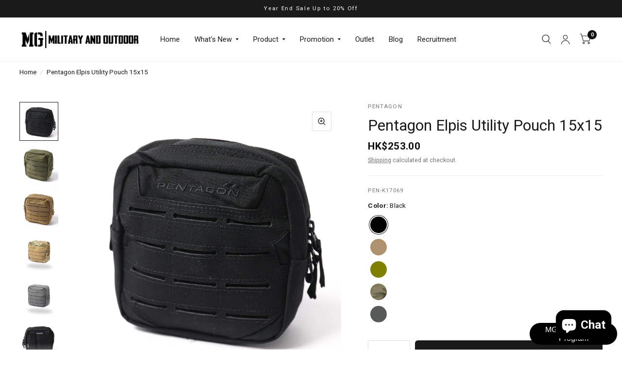

--- FILE ---
content_type: text/html; charset=utf-8
request_url: https://mg-military.com/products/pentagon-elpis-utility-pouch-15x15
body_size: 56813
content:
<!doctype html><html class="no-js" lang="en" dir="ltr">
<head>
	<meta charset="utf-8">
	<meta http-equiv="X-UA-Compatible" content="IE=edge,chrome=1">
	<meta name="viewport" content="width=device-width, initial-scale=1, maximum-scale=5, viewport-fit=cover">
	<meta name="theme-color" content="#ffffff">
	<link rel="canonical" href="https://mg-military.com/products/pentagon-elpis-utility-pouch-15x15">
	<link rel="preconnect" href="https://cdn.shopify.com" crossorigin>
	<link rel="preload" as="style" href="//mg-military.com/cdn/shop/t/45/assets/app.css?v=6761444384061491651735922711">
<link rel="preload" as="style" href="//mg-military.com/cdn/shop/t/45/assets/product.css?v=57018439632562648121734031923">
<link rel="preload" as="image" href="//mg-military.com/cdn/shop/files/2-1_c0380386-baad-4a77-beef-7c168046a7c3.jpg?v=1736237920&width=375" imagesrcset="//mg-military.com/cdn/shop/files/2-1_c0380386-baad-4a77-beef-7c168046a7c3.jpg?v=1736237920&width=375 375w,//mg-military.com/cdn/shop/files/2-1_c0380386-baad-4a77-beef-7c168046a7c3.jpg?v=1736237920&width=580 580w,//mg-military.com/cdn/shop/files/2-1_c0380386-baad-4a77-beef-7c168046a7c3.jpg?v=1736237920&width=1160 1160w" imagesizes="auto">




<link href="//mg-military.com/cdn/shop/t/45/assets/animations.min.js?v=125778792411641688251734031922" as="script" rel="preload">

<link href="//mg-military.com/cdn/shop/t/45/assets/vendor.min.js?v=103990831484246365421734031924" as="script" rel="preload">
<link href="//mg-military.com/cdn/shop/t/45/assets/app.js?v=65769988580183007921734031922" as="script" rel="preload">
<link href="//mg-military.com/cdn/shop/t/45/assets/slideshow.js?v=110104780531747616791734031924" as="script" rel="preload">

<script>
window.lazySizesConfig = window.lazySizesConfig || {};
window.lazySizesConfig.expand = 250;
window.lazySizesConfig.loadMode = 1;
window.lazySizesConfig.loadHidden = false;
</script>


	<link rel="icon" type="image/png" href="//mg-military.com/cdn/shop/files/MG_Trademark-Symbols-__logo.png?crop=center&height=32&v=1653957317&width=32">

	<title>
		Pentagon Elpis Utility Pouch 15x15
		
		
		 &ndash; Hong Kong MG Trading Limited
	</title>

	
	<meta name="description" content="Pentagon Elpis Utility Pouch 15x15 Crafted from rugged 500D Cordura nylon, the compact Elpis Utility Pouch features MOLLE loops on front and back, a two-way YKK zipper, internal slip pocket, and snapâ€‘hook key clip. Measuring 15Ã—15Ã—6â€¯cm with 1.3â€¯L capacity, itâ€™s mini, modular, and mission-ready.FEATURES &amp;amp; ">
	


<meta property="og:site_name" content="Hong Kong MG Trading Limited">
<meta property="og:url" content="https://mg-military.com/products/pentagon-elpis-utility-pouch-15x15">
<meta property="og:title" content="Pentagon Elpis Utility Pouch 15x15">
<meta property="og:type" content="product">
<meta property="og:description" content="Pentagon Elpis Utility Pouch 15x15 Crafted from rugged 500D Cordura nylon, the compact Elpis Utility Pouch features MOLLE loops on front and back, a two-way YKK zipper, internal slip pocket, and snapâ€‘hook key clip. Measuring 15Ã—15Ã—6â€¯cm with 1.3â€¯L capacity, itâ€™s mini, modular, and mission-ready.FEATURES &amp;amp; "><meta property="og:image" content="http://mg-military.com/cdn/shop/files/2-1_c0380386-baad-4a77-beef-7c168046a7c3.jpg?v=1736237920">
  <meta property="og:image:secure_url" content="https://mg-military.com/cdn/shop/files/2-1_c0380386-baad-4a77-beef-7c168046a7c3.jpg?v=1736237920">
  <meta property="og:image:width" content="800">
  <meta property="og:image:height" content="800"><meta property="og:price:amount" content="253.00">
  <meta property="og:price:currency" content="HKD"><meta name="twitter:card" content="summary_large_image">
<meta name="twitter:title" content="Pentagon Elpis Utility Pouch 15x15">
<meta name="twitter:description" content="Pentagon Elpis Utility Pouch 15x15 Crafted from rugged 500D Cordura nylon, the compact Elpis Utility Pouch features MOLLE loops on front and back, a two-way YKK zipper, internal slip pocket, and snapâ€‘hook key clip. Measuring 15Ã—15Ã—6â€¯cm with 1.3â€¯L capacity, itâ€™s mini, modular, and mission-ready.FEATURES &amp;amp; ">


	<link href="//mg-military.com/cdn/shop/t/45/assets/app.css?v=6761444384061491651735922711" rel="stylesheet" type="text/css" media="all" />

	<style data-shopify>
	



h1,h2,h3,h4,h5,h6,
	.h1,.h2,.h3,.h4,.h5,.h6,
	.logolink.text-logo,
	.customer-addresses .my-address .address-index {
		font-style: normal;
		font-weight: 400;
		font-family: "system_ui", -apple-system, 'Segoe UI', Roboto, 'Helvetica Neue', 'Noto Sans', 'Liberation Sans', Arial, sans-serif, 'Apple Color Emoji', 'Segoe UI Emoji', 'Segoe UI Symbol', 'Noto Color Emoji';
	}
	body,
	.body-font,
	.thb-product-detail .product-title {
		font-style: normal;
		font-weight: 400;
		font-family: "system_ui", -apple-system, 'Segoe UI', Roboto, 'Helvetica Neue', 'Noto Sans', 'Liberation Sans', Arial, sans-serif, 'Apple Color Emoji', 'Segoe UI Emoji', 'Segoe UI Symbol', 'Noto Color Emoji';
	}
	:root {
		--font-body-scale: 1.05;
		--font-body-medium-weight: 500;
    --font-body-bold-weight: 700;
		--font-heading-scale: 1.0;
		--font-navigation-scale: 1.0;
		--font-product-title-scale: 1.0;
		--font-product-title-line-height-scale: 1.0;
		--button-letter-spacing: 0.2em;

		--bg-body: #ffffff;
		--bg-body-rgb: 255,255,255;
		--bg-color-side-panel-footer: #fafafa;

		--color-accent: #1a1a1a;
		--color-accent-rgb: 26,26,26;

		--color-accent2: #0f0f10;
		--color-accent3: #f6f6f0;

		--color-border: #eeeeee;
		--color-overlay-rgb: 15,15,16;
		--color-form-border: #dedede;

		--shopify-accelerated-checkout-button-block-size: 52px;
		--shopify-accelerated-checkout-inline-alignment: center;
		--shopify-accelerated-checkout-skeleton-animation-duration: 0.25s;
		--shopify-accelerated-checkout-button-border-radius: 6px;--color-announcement-bar-text: #ffffff;--color-announcement-bar-bg: #1a1a1a;--color-header-bg: #ffffff;
			--color-header-bg-rgb: 255,255,255;--color-header-text: #1a1a1a;
			--color-header-text-rgb: 26,26,26;--color-header-links: #1a1a1a;--color-header-links-hover: #0f0f10;--color-header-icons: #1a1a1a;--solid-button-label: #ffffff;--outline-button-label: #0f0f10;--color-price: #0f0f10;
		--color-price-discounted: #6D6D6D;
		--color-star: #f1b824;

		--section-spacing-mobile: 50px;
		--section-spacing-desktop: 100px;--button-border-radius: 6px;--color-badge-text: #ffffff;--color-badge-sold-out: #939393;--color-badge-sale: #c25b41;--color-badge-preorder: #666666;--badge-corner-radius: 3px;--color-inventory-instock: #279A4B;--color-inventory-lowstock: #fd0b0b;--color-footer-bar-bg: #0f0f10;--color-footer-bar-text: #ffffff;--color-footer-text: #a3a3a3;
			--color-footer-text-rgb: 163,163,163;--color-footer-link: #ffffff;--color-footer-link-hover: #0f0f10;--color-footer-border: #ffffff;
			--color-footer-border-rgb: 255,255,255;--color-footer-bg: #1a1a1a;}



</style>


	<script>
		window.theme = window.theme || {};
		theme = {
			settings: {
				money_with_currency_format:"HK${{amount}}",
				cart_drawer:true},
			routes: {
				root_url: '/',
				cart_url: '/cart',
				cart_add_url: '/cart/add',
				search_url: '/search',
				collections_url: '/collections',
				cart_change_url: '/cart/change',
				cart_update_url: '/cart/update',
				predictive_search_url: '/search/suggest',
			},
			variantStrings: {
        addToCart: `Add to cart`,
        soldOut: `Sold Out`,
        unavailable: `Unavailable`,
        preOrder: `Pre-order`,
      },
			strings: {
				requiresTerms: `You must agree with the terms and conditions of sales to check out`,
				shippingEstimatorNoResults: `Sorry, we do not ship to your address.`,
				shippingEstimatorOneResult: `There is one shipping rate for your address:`,
				shippingEstimatorMultipleResults: `There are several shipping rates for your address:`,
				shippingEstimatorError: `One or more error occurred while retrieving shipping rates:`
			}
		};
	</script>
	<script>window.performance && window.performance.mark && window.performance.mark('shopify.content_for_header.start');</script><meta name="google-site-verification" content="-MqaBQFc6xEyT5UI7mtoWU_HwBP_kYivZKHMPRDaMkg">
<meta name="google-site-verification" content="Otm_q1aXKpd0CO2cingoDZ16YRnkcj99zLcm8tGsMiA">
<meta id="shopify-digital-wallet" name="shopify-digital-wallet" content="/59743600824/digital_wallets/dialog">
<meta name="shopify-checkout-api-token" content="f1d9557319b74f8bf81d1f08a02441f4">
<meta id="in-context-paypal-metadata" data-shop-id="59743600824" data-venmo-supported="false" data-environment="production" data-locale="en_US" data-paypal-v4="true" data-currency="HKD">
<link rel="alternate" hreflang="x-default" href="https://mg-military.com/products/pentagon-elpis-utility-pouch-15x15">
<link rel="alternate" hreflang="en" href="https://mg-military.com/products/pentagon-elpis-utility-pouch-15x15">
<link rel="alternate" hreflang="en-US" href="https://mg-military.com/en-us/products/pentagon-elpis-utility-pouch-15x15">
<link rel="alternate" hreflang="en-CN" href="https://mg-military.com/en-cn/products/pentagon-elpis-utility-pouch-15x15">
<link rel="alternate" hreflang="en-TW" href="https://mg-military.com/en-tw/products/pentagon-elpis-utility-pouch-15x15">
<link rel="alternate" hreflang="en-MO" href="https://mg-military.com/en-mo/products/pentagon-elpis-utility-pouch-15x15">
<link rel="alternate" type="application/json+oembed" href="https://mg-military.com/products/pentagon-elpis-utility-pouch-15x15.oembed">
<script async="async" src="/checkouts/internal/preloads.js?locale=en-HK"></script>
<link rel="preconnect" href="https://shop.app" crossorigin="anonymous">
<script async="async" src="https://shop.app/checkouts/internal/preloads.js?locale=en-HK&shop_id=59743600824" crossorigin="anonymous"></script>
<script id="shopify-features" type="application/json">{"accessToken":"f1d9557319b74f8bf81d1f08a02441f4","betas":["rich-media-storefront-analytics"],"domain":"mg-military.com","predictiveSearch":true,"shopId":59743600824,"locale":"en"}</script>
<script>var Shopify = Shopify || {};
Shopify.shop = "hkmgmilitary.myshopify.com";
Shopify.locale = "en";
Shopify.currency = {"active":"HKD","rate":"1.0"};
Shopify.country = "HK";
Shopify.theme = {"name":"MG Website (Habitat)","id":173968752957,"schema_name":"Habitat","schema_version":"7.0.0","theme_store_id":1581,"role":"main"};
Shopify.theme.handle = "null";
Shopify.theme.style = {"id":null,"handle":null};
Shopify.cdnHost = "mg-military.com/cdn";
Shopify.routes = Shopify.routes || {};
Shopify.routes.root = "/";</script>
<script type="module">!function(o){(o.Shopify=o.Shopify||{}).modules=!0}(window);</script>
<script>!function(o){function n(){var o=[];function n(){o.push(Array.prototype.slice.apply(arguments))}return n.q=o,n}var t=o.Shopify=o.Shopify||{};t.loadFeatures=n(),t.autoloadFeatures=n()}(window);</script>
<script>
  window.ShopifyPay = window.ShopifyPay || {};
  window.ShopifyPay.apiHost = "shop.app\/pay";
  window.ShopifyPay.redirectState = null;
</script>
<script id="shop-js-analytics" type="application/json">{"pageType":"product"}</script>
<script defer="defer" async type="module" src="//mg-military.com/cdn/shopifycloud/shop-js/modules/v2/client.init-shop-cart-sync_BN7fPSNr.en.esm.js"></script>
<script defer="defer" async type="module" src="//mg-military.com/cdn/shopifycloud/shop-js/modules/v2/chunk.common_Cbph3Kss.esm.js"></script>
<script defer="defer" async type="module" src="//mg-military.com/cdn/shopifycloud/shop-js/modules/v2/chunk.modal_DKumMAJ1.esm.js"></script>
<script type="module">
  await import("//mg-military.com/cdn/shopifycloud/shop-js/modules/v2/client.init-shop-cart-sync_BN7fPSNr.en.esm.js");
await import("//mg-military.com/cdn/shopifycloud/shop-js/modules/v2/chunk.common_Cbph3Kss.esm.js");
await import("//mg-military.com/cdn/shopifycloud/shop-js/modules/v2/chunk.modal_DKumMAJ1.esm.js");

  window.Shopify.SignInWithShop?.initShopCartSync?.({"fedCMEnabled":true,"windoidEnabled":true});

</script>
<script>
  window.Shopify = window.Shopify || {};
  if (!window.Shopify.featureAssets) window.Shopify.featureAssets = {};
  window.Shopify.featureAssets['shop-js'] = {"shop-cart-sync":["modules/v2/client.shop-cart-sync_CJVUk8Jm.en.esm.js","modules/v2/chunk.common_Cbph3Kss.esm.js","modules/v2/chunk.modal_DKumMAJ1.esm.js"],"init-fed-cm":["modules/v2/client.init-fed-cm_7Fvt41F4.en.esm.js","modules/v2/chunk.common_Cbph3Kss.esm.js","modules/v2/chunk.modal_DKumMAJ1.esm.js"],"init-shop-email-lookup-coordinator":["modules/v2/client.init-shop-email-lookup-coordinator_Cc088_bR.en.esm.js","modules/v2/chunk.common_Cbph3Kss.esm.js","modules/v2/chunk.modal_DKumMAJ1.esm.js"],"init-windoid":["modules/v2/client.init-windoid_hPopwJRj.en.esm.js","modules/v2/chunk.common_Cbph3Kss.esm.js","modules/v2/chunk.modal_DKumMAJ1.esm.js"],"shop-button":["modules/v2/client.shop-button_B0jaPSNF.en.esm.js","modules/v2/chunk.common_Cbph3Kss.esm.js","modules/v2/chunk.modal_DKumMAJ1.esm.js"],"shop-cash-offers":["modules/v2/client.shop-cash-offers_DPIskqss.en.esm.js","modules/v2/chunk.common_Cbph3Kss.esm.js","modules/v2/chunk.modal_DKumMAJ1.esm.js"],"shop-toast-manager":["modules/v2/client.shop-toast-manager_CK7RT69O.en.esm.js","modules/v2/chunk.common_Cbph3Kss.esm.js","modules/v2/chunk.modal_DKumMAJ1.esm.js"],"init-shop-cart-sync":["modules/v2/client.init-shop-cart-sync_BN7fPSNr.en.esm.js","modules/v2/chunk.common_Cbph3Kss.esm.js","modules/v2/chunk.modal_DKumMAJ1.esm.js"],"init-customer-accounts-sign-up":["modules/v2/client.init-customer-accounts-sign-up_CfPf4CXf.en.esm.js","modules/v2/client.shop-login-button_DeIztwXF.en.esm.js","modules/v2/chunk.common_Cbph3Kss.esm.js","modules/v2/chunk.modal_DKumMAJ1.esm.js"],"pay-button":["modules/v2/client.pay-button_CgIwFSYN.en.esm.js","modules/v2/chunk.common_Cbph3Kss.esm.js","modules/v2/chunk.modal_DKumMAJ1.esm.js"],"init-customer-accounts":["modules/v2/client.init-customer-accounts_DQ3x16JI.en.esm.js","modules/v2/client.shop-login-button_DeIztwXF.en.esm.js","modules/v2/chunk.common_Cbph3Kss.esm.js","modules/v2/chunk.modal_DKumMAJ1.esm.js"],"avatar":["modules/v2/client.avatar_BTnouDA3.en.esm.js"],"init-shop-for-new-customer-accounts":["modules/v2/client.init-shop-for-new-customer-accounts_CsZy_esa.en.esm.js","modules/v2/client.shop-login-button_DeIztwXF.en.esm.js","modules/v2/chunk.common_Cbph3Kss.esm.js","modules/v2/chunk.modal_DKumMAJ1.esm.js"],"shop-follow-button":["modules/v2/client.shop-follow-button_BRMJjgGd.en.esm.js","modules/v2/chunk.common_Cbph3Kss.esm.js","modules/v2/chunk.modal_DKumMAJ1.esm.js"],"checkout-modal":["modules/v2/client.checkout-modal_B9Drz_yf.en.esm.js","modules/v2/chunk.common_Cbph3Kss.esm.js","modules/v2/chunk.modal_DKumMAJ1.esm.js"],"shop-login-button":["modules/v2/client.shop-login-button_DeIztwXF.en.esm.js","modules/v2/chunk.common_Cbph3Kss.esm.js","modules/v2/chunk.modal_DKumMAJ1.esm.js"],"lead-capture":["modules/v2/client.lead-capture_DXYzFM3R.en.esm.js","modules/v2/chunk.common_Cbph3Kss.esm.js","modules/v2/chunk.modal_DKumMAJ1.esm.js"],"shop-login":["modules/v2/client.shop-login_CA5pJqmO.en.esm.js","modules/v2/chunk.common_Cbph3Kss.esm.js","modules/v2/chunk.modal_DKumMAJ1.esm.js"],"payment-terms":["modules/v2/client.payment-terms_BxzfvcZJ.en.esm.js","modules/v2/chunk.common_Cbph3Kss.esm.js","modules/v2/chunk.modal_DKumMAJ1.esm.js"]};
</script>
<script>(function() {
  var isLoaded = false;
  function asyncLoad() {
    if (isLoaded) return;
    isLoaded = true;
    var urls = ["https:\/\/app.marsello.com\/Portal\/Widget\/ScriptToInstall\/624e8584ba46440f90e549bd?aProvId=624e85786da0050fc432b76d\u0026shop=hkmgmilitary.myshopify.com","https:\/\/cdn.hextom.com\/js\/eventpromotionbar.js?shop=hkmgmilitary.myshopify.com"];
    for (var i = 0; i < urls.length; i++) {
      var s = document.createElement('script');
      s.type = 'text/javascript';
      s.async = true;
      s.src = urls[i];
      var x = document.getElementsByTagName('script')[0];
      x.parentNode.insertBefore(s, x);
    }
  };
  if(window.attachEvent) {
    window.attachEvent('onload', asyncLoad);
  } else {
    window.addEventListener('load', asyncLoad, false);
  }
})();</script>
<script id="__st">var __st={"a":59743600824,"offset":28800,"reqid":"45dcd05e-0757-484f-8751-059573e428e7-1770018108","pageurl":"mg-military.com\/products\/pentagon-elpis-utility-pouch-15x15","u":"599d92efe236","p":"product","rtyp":"product","rid":7105299972280};</script>
<script>window.ShopifyPaypalV4VisibilityTracking = true;</script>
<script id="captcha-bootstrap">!function(){'use strict';const t='contact',e='account',n='new_comment',o=[[t,t],['blogs',n],['comments',n],[t,'customer']],c=[[e,'customer_login'],[e,'guest_login'],[e,'recover_customer_password'],[e,'create_customer']],r=t=>t.map((([t,e])=>`form[action*='/${t}']:not([data-nocaptcha='true']) input[name='form_type'][value='${e}']`)).join(','),a=t=>()=>t?[...document.querySelectorAll(t)].map((t=>t.form)):[];function s(){const t=[...o],e=r(t);return a(e)}const i='password',u='form_key',d=['recaptcha-v3-token','g-recaptcha-response','h-captcha-response',i],f=()=>{try{return window.sessionStorage}catch{return}},m='__shopify_v',_=t=>t.elements[u];function p(t,e,n=!1){try{const o=window.sessionStorage,c=JSON.parse(o.getItem(e)),{data:r}=function(t){const{data:e,action:n}=t;return t[m]||n?{data:e,action:n}:{data:t,action:n}}(c);for(const[e,n]of Object.entries(r))t.elements[e]&&(t.elements[e].value=n);n&&o.removeItem(e)}catch(o){console.error('form repopulation failed',{error:o})}}const l='form_type',E='cptcha';function T(t){t.dataset[E]=!0}const w=window,h=w.document,L='Shopify',v='ce_forms',y='captcha';let A=!1;((t,e)=>{const n=(g='f06e6c50-85a8-45c8-87d0-21a2b65856fe',I='https://cdn.shopify.com/shopifycloud/storefront-forms-hcaptcha/ce_storefront_forms_captcha_hcaptcha.v1.5.2.iife.js',D={infoText:'Protected by hCaptcha',privacyText:'Privacy',termsText:'Terms'},(t,e,n)=>{const o=w[L][v],c=o.bindForm;if(c)return c(t,g,e,D).then(n);var r;o.q.push([[t,g,e,D],n]),r=I,A||(h.body.append(Object.assign(h.createElement('script'),{id:'captcha-provider',async:!0,src:r})),A=!0)});var g,I,D;w[L]=w[L]||{},w[L][v]=w[L][v]||{},w[L][v].q=[],w[L][y]=w[L][y]||{},w[L][y].protect=function(t,e){n(t,void 0,e),T(t)},Object.freeze(w[L][y]),function(t,e,n,w,h,L){const[v,y,A,g]=function(t,e,n){const i=e?o:[],u=t?c:[],d=[...i,...u],f=r(d),m=r(i),_=r(d.filter((([t,e])=>n.includes(e))));return[a(f),a(m),a(_),s()]}(w,h,L),I=t=>{const e=t.target;return e instanceof HTMLFormElement?e:e&&e.form},D=t=>v().includes(t);t.addEventListener('submit',(t=>{const e=I(t);if(!e)return;const n=D(e)&&!e.dataset.hcaptchaBound&&!e.dataset.recaptchaBound,o=_(e),c=g().includes(e)&&(!o||!o.value);(n||c)&&t.preventDefault(),c&&!n&&(function(t){try{if(!f())return;!function(t){const e=f();if(!e)return;const n=_(t);if(!n)return;const o=n.value;o&&e.removeItem(o)}(t);const e=Array.from(Array(32),(()=>Math.random().toString(36)[2])).join('');!function(t,e){_(t)||t.append(Object.assign(document.createElement('input'),{type:'hidden',name:u})),t.elements[u].value=e}(t,e),function(t,e){const n=f();if(!n)return;const o=[...t.querySelectorAll(`input[type='${i}']`)].map((({name:t})=>t)),c=[...d,...o],r={};for(const[a,s]of new FormData(t).entries())c.includes(a)||(r[a]=s);n.setItem(e,JSON.stringify({[m]:1,action:t.action,data:r}))}(t,e)}catch(e){console.error('failed to persist form',e)}}(e),e.submit())}));const S=(t,e)=>{t&&!t.dataset[E]&&(n(t,e.some((e=>e===t))),T(t))};for(const o of['focusin','change'])t.addEventListener(o,(t=>{const e=I(t);D(e)&&S(e,y())}));const B=e.get('form_key'),M=e.get(l),P=B&&M;t.addEventListener('DOMContentLoaded',(()=>{const t=y();if(P)for(const e of t)e.elements[l].value===M&&p(e,B);[...new Set([...A(),...v().filter((t=>'true'===t.dataset.shopifyCaptcha))])].forEach((e=>S(e,t)))}))}(h,new URLSearchParams(w.location.search),n,t,e,['guest_login'])})(!0,!0)}();</script>
<script integrity="sha256-4kQ18oKyAcykRKYeNunJcIwy7WH5gtpwJnB7kiuLZ1E=" data-source-attribution="shopify.loadfeatures" defer="defer" src="//mg-military.com/cdn/shopifycloud/storefront/assets/storefront/load_feature-a0a9edcb.js" crossorigin="anonymous"></script>
<script crossorigin="anonymous" defer="defer" src="//mg-military.com/cdn/shopifycloud/storefront/assets/shopify_pay/storefront-65b4c6d7.js?v=20250812"></script>
<script data-source-attribution="shopify.dynamic_checkout.dynamic.init">var Shopify=Shopify||{};Shopify.PaymentButton=Shopify.PaymentButton||{isStorefrontPortableWallets:!0,init:function(){window.Shopify.PaymentButton.init=function(){};var t=document.createElement("script");t.src="https://mg-military.com/cdn/shopifycloud/portable-wallets/latest/portable-wallets.en.js",t.type="module",document.head.appendChild(t)}};
</script>
<script data-source-attribution="shopify.dynamic_checkout.buyer_consent">
  function portableWalletsHideBuyerConsent(e){var t=document.getElementById("shopify-buyer-consent"),n=document.getElementById("shopify-subscription-policy-button");t&&n&&(t.classList.add("hidden"),t.setAttribute("aria-hidden","true"),n.removeEventListener("click",e))}function portableWalletsShowBuyerConsent(e){var t=document.getElementById("shopify-buyer-consent"),n=document.getElementById("shopify-subscription-policy-button");t&&n&&(t.classList.remove("hidden"),t.removeAttribute("aria-hidden"),n.addEventListener("click",e))}window.Shopify?.PaymentButton&&(window.Shopify.PaymentButton.hideBuyerConsent=portableWalletsHideBuyerConsent,window.Shopify.PaymentButton.showBuyerConsent=portableWalletsShowBuyerConsent);
</script>
<script>
  function portableWalletsCleanup(e){e&&e.src&&console.error("Failed to load portable wallets script "+e.src);var t=document.querySelectorAll("shopify-accelerated-checkout .shopify-payment-button__skeleton, shopify-accelerated-checkout-cart .wallet-cart-button__skeleton"),e=document.getElementById("shopify-buyer-consent");for(let e=0;e<t.length;e++)t[e].remove();e&&e.remove()}function portableWalletsNotLoadedAsModule(e){e instanceof ErrorEvent&&"string"==typeof e.message&&e.message.includes("import.meta")&&"string"==typeof e.filename&&e.filename.includes("portable-wallets")&&(window.removeEventListener("error",portableWalletsNotLoadedAsModule),window.Shopify.PaymentButton.failedToLoad=e,"loading"===document.readyState?document.addEventListener("DOMContentLoaded",window.Shopify.PaymentButton.init):window.Shopify.PaymentButton.init())}window.addEventListener("error",portableWalletsNotLoadedAsModule);
</script>

<script type="module" src="https://mg-military.com/cdn/shopifycloud/portable-wallets/latest/portable-wallets.en.js" onError="portableWalletsCleanup(this)" crossorigin="anonymous"></script>
<script nomodule>
  document.addEventListener("DOMContentLoaded", portableWalletsCleanup);
</script>

<link id="shopify-accelerated-checkout-styles" rel="stylesheet" media="screen" href="https://mg-military.com/cdn/shopifycloud/portable-wallets/latest/accelerated-checkout-backwards-compat.css" crossorigin="anonymous">
<style id="shopify-accelerated-checkout-cart">
        #shopify-buyer-consent {
  margin-top: 1em;
  display: inline-block;
  width: 100%;
}

#shopify-buyer-consent.hidden {
  display: none;
}

#shopify-subscription-policy-button {
  background: none;
  border: none;
  padding: 0;
  text-decoration: underline;
  font-size: inherit;
  cursor: pointer;
}

#shopify-subscription-policy-button::before {
  box-shadow: none;
}

      </style>

<script>window.performance && window.performance.mark && window.performance.mark('shopify.content_for_header.end');</script> <!-- Header hook for plugins -->

	<script>document.documentElement.className = document.documentElement.className.replace('no-js', 'js');</script>
<!-- BEGIN app block: shopify://apps/preorderly/blocks/app-embed/78f4ad8e-4f2e-4238-808a-21c6ab9dfbdc -->
  
  <style>
      .notify-modal {
        display: flex;
        flex-direction: column;
        justify-content: center;
        gap: 0.4rem;
        width: 320px;
        padding: 1.3rem;
        min-height: 250px;
        position: absolute;
        top: 5%;
        background-color: white;
        border: 1px solid #ddd;
        border-radius: 15px;
        left: calc(50% - 160px);
        z-index: 100;
      }

      .notify-modal.hidden {
        display: none;
      }

      .notify-modal .flex {
        display: flex;
        align-items: center;
        justify-content: space-between;
      }

      .notifyheader {
        text-align: center;
      }

      .notify-modal input {
        padding: 0.7rem 1rem;
        border: 1px solid #ddd;
        border-radius: 5px;
        font-size: 0.9em;
        margin-bottom: 1rem;
      }

      .notify-modal p {
        font-size: 1.1rem;
        color: #777;
      }

      .notify-overlay {
        position: fixed;
        top: 0;
        bottom: 0;
        left: 0;
        right: 0;
        width: 100%;
        height: 100%;
        background: rgba(0, 0, 0, 0.5);
        backdrop-filter: blur(3px);
        z-index: 99;
        display: flex !important;
      }

      .notify-overlay.hidden {
        display: none !important;
      }

      .notify-btn {
        cursor: pointer;
        border: none;
        font-weight: 600;
        display: inline-block;
        padding: 0.8rem 1.4rem;
        font-weight: 700;
        background-color: black;
        color: white;
        border-radius: 5px;
        text-align: center;
        font-size: 1.5rem;
        letter-spacing: 0.1rem;
        margin-top: 1rem;
        font-weight: 500;
      }

      .notify-btn-close {
        cursor: pointer;
        border: none;
        font-weight: 600;
        
        padding: 0.5rem 0.7rem;
        background: #eee;
        border-radius: 50%;
        float: right;
        min-width: 30px;
        min-height: 30px;
      }
  </style>
  <script>
      var shopName = "hkmgmilitary";
      var pid = 7105299972280;
      var ptitle = "pentagon-elpis-utility-pouch-15x15";
      var collections = [
        489030484285,
        289851244728,
        292123279544,
        289710571704,
        513465942333,
        531280036157,
        289987264696,
        287157584056,
        483624255805,
        289710440632,
        538105479485,
        522683384125,
      ];

      

      var variantsPlansCDN = { 
        "41338613891256": {
          "title": "Black",
          "sku": "PEN-K17069",
          "sellingPlans": [
          ]
        },
        "41338613792952": {
          "title": "Coyote",
          "sku": "PEN-K17069",
          "sellingPlans": [
          ]
        },
        "41338613858488": {
          "title": "Olive",
          "sku": "PEN-K17069",
          "sellingPlans": [
          ]
        },
        "41338613825720": {
          "title": "Multicam",
          "sku": "PEN-K17069",
          "sellingPlans": [
              {
                "groupId": "ccf9dd2de6d6b69f76bd76dd9842034a285d4571",
                "sellingPlan": {"id":691474596157,"name":"This is a Pre-Order item.","description":null,"options":[{"name":"Purchase-Options","position":1,"value":"Purchase Options with deposit"}],"recurring_deliveries":false,"price_adjustments":[{"order_count":null,"position":1,"value_type":"percentage","value":0}],"checkout_charge":{"value_type":"percentage","value":100}},
              },
          ]
        },
        "41338613760184": {
          "title": "Wolf Grey",
          "sku": "PEN-K17069",
          "sellingPlans": [
          ]
        },
      }
      var variantsInventory = [
        {
          "Id": 41338613891256,
          "InventoryManagement": "shopify",
          "InventoryPolicy": "continue",
          "InventoryQuantity": 0
        },
        {
          "Id": 41338613792952,
          "InventoryManagement": "shopify",
          "InventoryPolicy": "continue",
          "InventoryQuantity": 7
        },
        {
          "Id": 41338613858488,
          "InventoryManagement": "shopify",
          "InventoryPolicy": "continue",
          "InventoryQuantity": 9
        },
        {
          "Id": 41338613825720,
          "InventoryManagement": "shopify",
          "InventoryPolicy": "continue",
          "InventoryQuantity": 0
        },
        {
          "Id": 41338613760184,
          "InventoryManagement": "shopify",
          "InventoryPolicy": "continue",
          "InventoryQuantity": 15
        },
      ];var a=13;
  
  
      var collectionSettingsCDN = { "289987264696":{"id":"289987264696","title":"Pentagon","EnablePreorder":true,"PreordersMode":"zero","ButtonName":"Pre-Order","ButtonDescriptionMode":"always","ButtonDescriptionPosition":"above","PreOrderLimitQuantity":0,"PreOrderLimitReachedAlertMessage":"Only {{qty}} item(s) left in stock.","ProductOutOfStockMessage":"Only {{qty}} item(s) in stock. {{qty}} item(s) will be filled now and {{rest}} will be on pre-order.","PlanName":"This is a Pre-Order item.","ShowPlanName":false,"Discount":0,"DepositPercentage":100,"DaysToChargeAfterCheckout":7,"MaxQtyLimit":0,"MinQtyLimitPerOrder":0,"MaxQtyLimitPerOrder":0,"OutOfStockButtonLabel":"Out of Stock","remainingChargeMode":"TIME_AFTER_CHECKOUT","fulfillmentMode":"ASAP","SellingPlan":{"groupId":"78809006397","name":"Pre-Order","id":"691474596157"},"colorSettings":{}}, };
  
  
  

    
      var globalSettingsCDN={"AppEnabled":true,"EnablePreorder":false,"manageContinueSelling":false,"ButtonName":"Pre-Order","ButtonDescription":null,"ButtonDescriptionMode":"always","ButtonDescriptionPosition":"above","NotAvailableMessage":null,"PreOrdersTag":"Pre-order","PreOrderLimitQuantity":0,"PreOrderLimitReachedAlertMessage":"Only {{qty}} item(s) left in stock.","ProductOutOfStockMessage":"Only {{qty}} item(s) in stock. {{qty}} item(s) will be filled now and {{rest}} will be on pre-order.","PreOrderItemLabel":null,"StartPreOrders":null,"FinishPreOrders":null,"CustomCSS":null,"CustomJS":null,"PreordersMode":"zero","notifyme":{"replaceSoldout":true,"weeklyEmail":true,"delAfterMonths":5,"header":"Notify me when available!","customizeColor":false,"formNameChecked":false,"formEmailChecked":true,"formPhoneChecked":false,"formAddressChecked":false,"formNoteChecked":false,"formEmail":"email","formPhone":"phone number","popupButtonText":"submit","buttonText":"Notify Me","description":"We will email you when the item becomes available"},"metaFieldSaved":true,"onboardingDone":true,"colorSettings":{},"PlanName":"Pre-Order"};
    

    
      var productSettingsCDN={ "7105299972280": {"EnablePreorder":true,"PreordersMode":"zero","StartPreOrders":null,"FinishPreOrders":null,"ButtonName":"Pre-Order","ButtonDescription":null,"ButtonDescriptionMode":"always","ButtonDescriptionPosition":"above","NotAvailableMessage":null,"PreOrderLimitQuantity":0,"PreOrderLimitReachedAlertMessage":"Only {{qty}} item(s) left in stock.","ProductOutOfStockMessage":"Only {{qty}} item(s) in stock. {{qty}} item(s) will be filled now and {{rest}} will be on pre-order.","PreOrderItemLabel":null,"CustomCSS":null,"CustomJS":null,"PlanName":"This is a Pre-Order item.","ShowPlanName":false,"Discount":0,"DepositPercentage":100,"DaysToChargeAfterCheckout":7,"MaxQtyLimit":0,"MinQtyLimitPerOrder":0,"MaxQtyLimitPerOrder":0,"OutOfStockButtonLabel":"Out of Stock","remainingChargeMode":"TIME_AFTER_CHECKOUT","fixedChargeDate":null,"fulfillmentMode":"ASAP","fulfillmentDate":null,"SellingPlan":{"groupId":"78809006397","name":"Pre-Order","id":"691474596157"},"colorSettings":{},"Variants":{},"CollectionBasedSetting":"289987264696","id":"7105299972280","title":"Pentagon Elpis Utility Pouch 15x15"} };
    

    
  </script>

<!-- END app block --><!-- BEGIN app block: shopify://apps/rimix-product-badges/blocks/rimix-helper/46f9dcab-fec8-4959-8563-b2334479cd94 -->
    <script id="rm-product-badges-scripts">
        window.RMPB_PLAN ={"name":"Starter","status":"ACTIVE"};
        window.RMPB_PRODUCTBADGES =[];
        window.RMPB_COMPATIBLE_THEME ={"name":"Custom Theme","selectors":{"loop":{"wrapper":".product_item","image":".product_img_wrap","title":".product_name","price":".product_price"},"single":{"image_watch":".single_product__img .swiper-container-initialized","image":".single_product__img .gallery_big","title":".single_product__details .single_product__title","price":".single_product__details .single_product__price"}}};
        window.RMQD_TEMPLATES =null;
        window.RMQD_QUANTITY_DISCOUNTS =[];
        window.RMQD_HIDE_QUANTITY =null;
        window.RMPB_TIMEZONE =null;
        window.RMPB_BASEURL ="https:\/\/rmpb.rimixbuilder.dev";
        window.RMPB_SHOP_DOMAIN ="https:\/\/mg-military.com";
        window.RMPB_SHOP_LOCALE = "en";
        window.RMPB_PRODUCT =
            
            {
            "id":7105299972280,
            "available":true,
            "title":"Pentagon Elpis Utility Pouch 15x15",
            "handle":"pentagon-elpis-utility-pouch-15x15",
            "url":"/products/pentagon-elpis-utility-pouch-15x15",
            "type":"Pouches",
            "price":25300,
            "compare_at_price":0,
            "created_at":"1649171628000",
            "published_at":"1748847737000",
            "tags": ["Brands","Regular Price Items"],
            "vendor":"Pentagon",
            "featured_image":"files/2-1_c0380386-baad-4a77-beef-7c168046a7c3.jpg",
            "featured_media":"//mg-military.com/cdn/shop/files/2-1_c0380386-baad-4a77-beef-7c168046a7c3.jpg?v=1736237920&width=450",
            "images":[{"id":52365996392765,
                "src":"\/\/mg-military.com\/cdn\/shop\/files\/2-1_c0380386-baad-4a77-beef-7c168046a7c3.jpg?v=1736237920"},{"id":52366001176893,
                "src":"\/\/mg-military.com\/cdn\/shop\/files\/2-2_7ef4ce8b-6d96-44b9-b01b-138d97055bdc.jpg?v=1736237920"},{"id":52366006255933,
                "src":"\/\/mg-military.com\/cdn\/shop\/files\/2-1_6b0eeb77-f91e-4224-b6a6-8e45feac4daf.jpg?v=1736237920"},{"id":51307617026365,
                "src":"\/\/mg-military.com\/cdn\/shop\/files\/3M0A0771.jpg?v=1736237920"},{"id":51307616960829,
                "src":"\/\/mg-military.com\/cdn\/shop\/files\/3M0A0777.jpg?v=1736237920"},{"id":52365996523837,
                "src":"\/\/mg-military.com\/cdn\/shop\/files\/2-5_f226645f-af8d-40cd-973f-38ea10fa571f.jpg?v=1736237920"},{"id":52366001144125,
                "src":"\/\/mg-military.com\/cdn\/shop\/files\/2-6_04a3bd68-4737-4cad-9f0f-b84284e758b4.jpg?v=1736237920"},{"id":52366006157629,
                "src":"\/\/mg-military.com\/cdn\/shop\/files\/2-6_1a934726-1387-4b5b-af3e-213b58f9714d.jpg?v=1736237920"},{"id":51307616895293,
                "src":"\/\/mg-military.com\/cdn\/shop\/files\/3M0A0774.jpg?v=1736237920"},{"id":51307617124669,
                "src":"\/\/mg-military.com\/cdn\/shop\/files\/3M0A0780.jpg?v=1736237920"},{"id":51307682496829,
                "src":"\/\/mg-military.com\/cdn\/shop\/files\/3M0A0991.jpg?v=1736237920"},{"id":51307682464061,
                "src":"\/\/mg-military.com\/cdn\/shop\/files\/3M0A0992.jpg?v=1736237920"},{"id":51307682431293,
                "src":"\/\/mg-military.com\/cdn\/shop\/files\/3M0A0994.jpg?v=1736237920"},{"id":51307682562365,
                "src":"\/\/mg-military.com\/cdn\/shop\/files\/3M0A0990.jpg?v=1736237920"},{"id":51307682529597,
                "src":"\/\/mg-military.com\/cdn\/shop\/files\/3M0A0995.jpg?v=1736237920"},{"id":52365996556605,
                "src":"\/\/mg-military.com\/cdn\/shop\/files\/2-2_0ac6ed3f-7717-4396-9bd5-89694f8ae291.jpg?v=1736237920"},{"id":52365996491069,
                "src":"\/\/mg-military.com\/cdn\/shop\/files\/2-6_35d149ee-ada7-4be2-a680-127e7d827cc2.jpg?v=1736237920"},{"id":52366001045821,
                "src":"\/\/mg-military.com\/cdn\/shop\/files\/2-5_43766610-1ee8-4cd7-b323-bd81c4872661.jpg?v=1736237920"},{"id":52366001275197,
                "src":"\/\/mg-military.com\/cdn\/shop\/files\/2-7_ab4d93b0-3c9d-45c7-b988-52a12447b0b9.jpg?v=1736237920"},{"id":52366006190397,
                "src":"\/\/mg-military.com\/cdn\/shop\/files\/2-5_8352cd44-55d6-4ef4-bf69-c8f170e17d90.jpg?v=1736237920"},{"id":52366006288701,
                "src":"\/\/mg-military.com\/cdn\/shop\/files\/2-7_b9895af1-97cf-4184-a333-6b2ff4ba0602.jpg?v=1736237885"},{"id":52366009467197,
                "src":"\/\/mg-military.com\/cdn\/shop\/files\/2-2_77dd8798-e276-4621-a338-6475962576fc.jpg?v=1736237895"},{"id":52366009499965,
                "src":"\/\/mg-military.com\/cdn\/shop\/files\/2-5_a0739713-229a-45aa-91f0-6cb2c29ff7b1.jpg?v=1736237895"}],
            "collections":[489030484285,289851244728,292123279544,289710571704,513465942333,531280036157,289987264696,287157584056,483624255805,289710440632,538105479485,522683384125],"variant": {
            "id": "41338613891256",
            "title":"Black",
            "available":true,
            "featured_image":"files/2-1_c0380386-baad-4a77-beef-7c168046a7c3.jpg",
            "inventory_management": "shopify",
            "inventory_policy": "continue",
            "inventory_quantity":0,
            "price":25300,
            "compare_at_price":0,
            "sale_amount":"HK$0.00",
            "sale_percent":0,
            "on_sale":false},
            "variants":{"41338613891256": {
                "id":41338613891256,
                "title":"Black",
                "name":null,
                "featured_image":"files/2-1_c0380386-baad-4a77-beef-7c168046a7c3.jpg",
                "price":25300,
                "compare_at_price":0,
                "sale_amount":"HK$0.00",
                "sale_percent":0,
                "available":true,
                "inventory_management": "shopify",
                "inventory_policy": "continue",
                "inventory_quantity":0,
                "on_sale":false},"41338613792952": {
                "id":41338613792952,
                "title":"Coyote",
                "name":null,
                "featured_image":"files/2-1_6b0eeb77-f91e-4224-b6a6-8e45feac4daf.jpg",
                "price":25300,
                "compare_at_price":0,
                "sale_amount":"HK$0.00",
                "sale_percent":0,
                "available":true,
                "inventory_management": "shopify",
                "inventory_policy": "continue",
                "inventory_quantity":7,
                "on_sale":false},"41338613858488": {
                "id":41338613858488,
                "title":"Olive",
                "name":null,
                "featured_image":"files/2-2_7ef4ce8b-6d96-44b9-b01b-138d97055bdc.jpg",
                "price":25300,
                "compare_at_price":0,
                "sale_amount":"HK$0.00",
                "sale_percent":0,
                "available":true,
                "inventory_management": "shopify",
                "inventory_policy": "continue",
                "inventory_quantity":9,
                "on_sale":false},"41338613825720": {
                "id":41338613825720,
                "title":"Multicam",
                "name":null,
                "featured_image":"files/3M0A0771.jpg",
                "price":26400,
                "compare_at_price":0,
                "sale_amount":"HK$0.00",
                "sale_percent":0,
                "available":true,
                "inventory_management": "shopify",
                "inventory_policy": "continue",
                "inventory_quantity":0,
                "on_sale":false},"41338613760184": {
                "id":41338613760184,
                "title":"Wolf Grey",
                "name":null,
                "featured_image":"files/3M0A0777.jpg",
                "price":25300,
                "compare_at_price":0,
                "sale_amount":"HK$0.00",
                "sale_percent":0,
                "available":true,
                "inventory_management": "shopify",
                "inventory_policy": "continue",
                "inventory_quantity":15,
                "on_sale":false}},
            "on_sale":false,
            "inventory":-1};
        window.RMPB_WATCH_SINGLE_GALLERY = parseInt(300);
        window.RMPB_PAGE_TYPE = "product";

        window.RMPB_FIX_LANGUAGE ="no";
        window.RMPB_MAIN_LANGUAGE ="en";
        window.RMPB_USE_TITLE ="no";
        window.RMPB_CUSTOM_HANDLE ="";
        window.RMPB_VARIANT_BASED_CONDITION ="no";

        window.RMPB_MONEY_FORMAT ="HK${{amount}}";
        window.RMPB_MONEY_FORMAT_CURRENCY ="HK${{amount}}";

        window.RMPB_ROUTES = {
            cart_add_url: "\/cart\/add.js",
            cart_change_url: "\/cart\/change.js",
            cart_update_url: "\/cart\/update.js",
        };

        const rm_get_shop_cdn = (() => {
            let cached = null;
            return () => cached || (cached = document.querySelector('link[rel="stylesheet"][href*="' + Shopify.cdnHost + '"][href*="/assets/"]')?.href.split('/assets/')[0] + '/assets/' || null);
        })();

        window.RMPB_SHOP_CDN = rm_get_shop_cdn()
    </script>
    <script src="https://cdn.shopify.com/extensions/019b7c96-3428-7696-b664-76a79a3ae5da/rimix-product-badges-214/assets/product-badges.js" defer="defer"></script>
    <link href="//cdn.shopify.com/extensions/019b7c96-3428-7696-b664-76a79a3ae5da/rimix-product-badges-214/assets/product-badges.css" rel="stylesheet" type="text/css" media="all" />

    
        <style id="rm-pattern-badge-styles">
            
        </style>
        <style id="rm-badge-styles">
            
        </style>
    

    
    <script src="https://cdn.shopify.com/extensions/019b7c96-3428-7696-b664-76a79a3ae5da/rimix-product-badges-214/assets/quantity-discount.js" defer="defer"></script>
    <link href="//cdn.shopify.com/extensions/019b7c96-3428-7696-b664-76a79a3ae5da/rimix-product-badges-214/assets/quantity-discount.css" rel="stylesheet" type="text/css" media="all" />
    
    
    

    <style id="rm-badge-custom-styles">/*--- rmpb: custom css ---*/</style><!-- END app block --><!-- BEGIN app block: shopify://apps/marsello-loyalty-email-sms/blocks/widget/2f8afca8-ebe2-41cc-a30f-c0ab7d4ac8be --><script>
  (function () {
    var w = window;
    var d = document;
    var l = function () {
      var data = btoa(
        JSON.stringify({
          Provider: 0,
          SiteIdentifier: 'hkmgmilitary.myshopify.com',
          CustomerIdentifier: '',
          Timestamp: 'fe5b2b6718321a362317d578abbe882553707a40fbb23c695e58e67048e6aea4',
        })
      );
      w.marselloSettings = { token: data };
      var listener = function (event) {
        if (event.data == 'signup') {
          window.location.href = '/account/register';
        } else if (event.data == 'signin') {
          window.location.href = '/account/login';
        } else if (event.data == 'logout') {
          window.location.href = '/account/logout';
        }
      };
      window.addEventListener('message', listener, false);
      var s = d.createElement('script');
      s.type = 'text/javascript';
      s.async = true;
      s.src = 'https://pos.marsello.app/widget/hkmgmilitary.myshopify.com';
      //s.src = 'https://localhost:44464/widget/hkmgmilitary.myshopify.com';
      var x = d.getElementsByTagName('head')[0].childNodes[0];
      x.parentNode.insertBefore(s, x);
    };
    if (document.readyState === 'complete') {
      l();
    } else if (w.attachEvent) {
      w.attachEvent('onload', l);
    } else {
      w.addEventListener('load', l, false);
    }
  })();
</script>



<!-- END app block --><script src="https://cdn.shopify.com/extensions/019b057c-dff6-7d29-b9ce-a5daa31dd3aa/preorderly-249/assets/preorder.min.js" type="text/javascript" defer="defer"></script>
<script src="https://cdn.shopify.com/extensions/e8878072-2f6b-4e89-8082-94b04320908d/inbox-1254/assets/inbox-chat-loader.js" type="text/javascript" defer="defer"></script>
<script src="https://cdn.shopify.com/extensions/6c66d7d0-f631-46bf-8039-ad48ac607ad6/forms-2301/assets/shopify-forms-loader.js" type="text/javascript" defer="defer"></script>
<link href="https://monorail-edge.shopifysvc.com" rel="dns-prefetch">
<script>(function(){if ("sendBeacon" in navigator && "performance" in window) {try {var session_token_from_headers = performance.getEntriesByType('navigation')[0].serverTiming.find(x => x.name == '_s').description;} catch {var session_token_from_headers = undefined;}var session_cookie_matches = document.cookie.match(/_shopify_s=([^;]*)/);var session_token_from_cookie = session_cookie_matches && session_cookie_matches.length === 2 ? session_cookie_matches[1] : "";var session_token = session_token_from_headers || session_token_from_cookie || "";function handle_abandonment_event(e) {var entries = performance.getEntries().filter(function(entry) {return /monorail-edge.shopifysvc.com/.test(entry.name);});if (!window.abandonment_tracked && entries.length === 0) {window.abandonment_tracked = true;var currentMs = Date.now();var navigation_start = performance.timing.navigationStart;var payload = {shop_id: 59743600824,url: window.location.href,navigation_start,duration: currentMs - navigation_start,session_token,page_type: "product"};window.navigator.sendBeacon("https://monorail-edge.shopifysvc.com/v1/produce", JSON.stringify({schema_id: "online_store_buyer_site_abandonment/1.1",payload: payload,metadata: {event_created_at_ms: currentMs,event_sent_at_ms: currentMs}}));}}window.addEventListener('pagehide', handle_abandonment_event);}}());</script>
<script id="web-pixels-manager-setup">(function e(e,d,r,n,o){if(void 0===o&&(o={}),!Boolean(null===(a=null===(i=window.Shopify)||void 0===i?void 0:i.analytics)||void 0===a?void 0:a.replayQueue)){var i,a;window.Shopify=window.Shopify||{};var t=window.Shopify;t.analytics=t.analytics||{};var s=t.analytics;s.replayQueue=[],s.publish=function(e,d,r){return s.replayQueue.push([e,d,r]),!0};try{self.performance.mark("wpm:start")}catch(e){}var l=function(){var e={modern:/Edge?\/(1{2}[4-9]|1[2-9]\d|[2-9]\d{2}|\d{4,})\.\d+(\.\d+|)|Firefox\/(1{2}[4-9]|1[2-9]\d|[2-9]\d{2}|\d{4,})\.\d+(\.\d+|)|Chrom(ium|e)\/(9{2}|\d{3,})\.\d+(\.\d+|)|(Maci|X1{2}).+ Version\/(15\.\d+|(1[6-9]|[2-9]\d|\d{3,})\.\d+)([,.]\d+|)( \(\w+\)|)( Mobile\/\w+|) Safari\/|Chrome.+OPR\/(9{2}|\d{3,})\.\d+\.\d+|(CPU[ +]OS|iPhone[ +]OS|CPU[ +]iPhone|CPU IPhone OS|CPU iPad OS)[ +]+(15[._]\d+|(1[6-9]|[2-9]\d|\d{3,})[._]\d+)([._]\d+|)|Android:?[ /-](13[3-9]|1[4-9]\d|[2-9]\d{2}|\d{4,})(\.\d+|)(\.\d+|)|Android.+Firefox\/(13[5-9]|1[4-9]\d|[2-9]\d{2}|\d{4,})\.\d+(\.\d+|)|Android.+Chrom(ium|e)\/(13[3-9]|1[4-9]\d|[2-9]\d{2}|\d{4,})\.\d+(\.\d+|)|SamsungBrowser\/([2-9]\d|\d{3,})\.\d+/,legacy:/Edge?\/(1[6-9]|[2-9]\d|\d{3,})\.\d+(\.\d+|)|Firefox\/(5[4-9]|[6-9]\d|\d{3,})\.\d+(\.\d+|)|Chrom(ium|e)\/(5[1-9]|[6-9]\d|\d{3,})\.\d+(\.\d+|)([\d.]+$|.*Safari\/(?![\d.]+ Edge\/[\d.]+$))|(Maci|X1{2}).+ Version\/(10\.\d+|(1[1-9]|[2-9]\d|\d{3,})\.\d+)([,.]\d+|)( \(\w+\)|)( Mobile\/\w+|) Safari\/|Chrome.+OPR\/(3[89]|[4-9]\d|\d{3,})\.\d+\.\d+|(CPU[ +]OS|iPhone[ +]OS|CPU[ +]iPhone|CPU IPhone OS|CPU iPad OS)[ +]+(10[._]\d+|(1[1-9]|[2-9]\d|\d{3,})[._]\d+)([._]\d+|)|Android:?[ /-](13[3-9]|1[4-9]\d|[2-9]\d{2}|\d{4,})(\.\d+|)(\.\d+|)|Mobile Safari.+OPR\/([89]\d|\d{3,})\.\d+\.\d+|Android.+Firefox\/(13[5-9]|1[4-9]\d|[2-9]\d{2}|\d{4,})\.\d+(\.\d+|)|Android.+Chrom(ium|e)\/(13[3-9]|1[4-9]\d|[2-9]\d{2}|\d{4,})\.\d+(\.\d+|)|Android.+(UC? ?Browser|UCWEB|U3)[ /]?(15\.([5-9]|\d{2,})|(1[6-9]|[2-9]\d|\d{3,})\.\d+)\.\d+|SamsungBrowser\/(5\.\d+|([6-9]|\d{2,})\.\d+)|Android.+MQ{2}Browser\/(14(\.(9|\d{2,})|)|(1[5-9]|[2-9]\d|\d{3,})(\.\d+|))(\.\d+|)|K[Aa][Ii]OS\/(3\.\d+|([4-9]|\d{2,})\.\d+)(\.\d+|)/},d=e.modern,r=e.legacy,n=navigator.userAgent;return n.match(d)?"modern":n.match(r)?"legacy":"unknown"}(),u="modern"===l?"modern":"legacy",c=(null!=n?n:{modern:"",legacy:""})[u],f=function(e){return[e.baseUrl,"/wpm","/b",e.hashVersion,"modern"===e.buildTarget?"m":"l",".js"].join("")}({baseUrl:d,hashVersion:r,buildTarget:u}),m=function(e){var d=e.version,r=e.bundleTarget,n=e.surface,o=e.pageUrl,i=e.monorailEndpoint;return{emit:function(e){var a=e.status,t=e.errorMsg,s=(new Date).getTime(),l=JSON.stringify({metadata:{event_sent_at_ms:s},events:[{schema_id:"web_pixels_manager_load/3.1",payload:{version:d,bundle_target:r,page_url:o,status:a,surface:n,error_msg:t},metadata:{event_created_at_ms:s}}]});if(!i)return console&&console.warn&&console.warn("[Web Pixels Manager] No Monorail endpoint provided, skipping logging."),!1;try{return self.navigator.sendBeacon.bind(self.navigator)(i,l)}catch(e){}var u=new XMLHttpRequest;try{return u.open("POST",i,!0),u.setRequestHeader("Content-Type","text/plain"),u.send(l),!0}catch(e){return console&&console.warn&&console.warn("[Web Pixels Manager] Got an unhandled error while logging to Monorail."),!1}}}}({version:r,bundleTarget:l,surface:e.surface,pageUrl:self.location.href,monorailEndpoint:e.monorailEndpoint});try{o.browserTarget=l,function(e){var d=e.src,r=e.async,n=void 0===r||r,o=e.onload,i=e.onerror,a=e.sri,t=e.scriptDataAttributes,s=void 0===t?{}:t,l=document.createElement("script"),u=document.querySelector("head"),c=document.querySelector("body");if(l.async=n,l.src=d,a&&(l.integrity=a,l.crossOrigin="anonymous"),s)for(var f in s)if(Object.prototype.hasOwnProperty.call(s,f))try{l.dataset[f]=s[f]}catch(e){}if(o&&l.addEventListener("load",o),i&&l.addEventListener("error",i),u)u.appendChild(l);else{if(!c)throw new Error("Did not find a head or body element to append the script");c.appendChild(l)}}({src:f,async:!0,onload:function(){if(!function(){var e,d;return Boolean(null===(d=null===(e=window.Shopify)||void 0===e?void 0:e.analytics)||void 0===d?void 0:d.initialized)}()){var d=window.webPixelsManager.init(e)||void 0;if(d){var r=window.Shopify.analytics;r.replayQueue.forEach((function(e){var r=e[0],n=e[1],o=e[2];d.publishCustomEvent(r,n,o)})),r.replayQueue=[],r.publish=d.publishCustomEvent,r.visitor=d.visitor,r.initialized=!0}}},onerror:function(){return m.emit({status:"failed",errorMsg:"".concat(f," has failed to load")})},sri:function(e){var d=/^sha384-[A-Za-z0-9+/=]+$/;return"string"==typeof e&&d.test(e)}(c)?c:"",scriptDataAttributes:o}),m.emit({status:"loading"})}catch(e){m.emit({status:"failed",errorMsg:(null==e?void 0:e.message)||"Unknown error"})}}})({shopId: 59743600824,storefrontBaseUrl: "https://mg-military.com",extensionsBaseUrl: "https://extensions.shopifycdn.com/cdn/shopifycloud/web-pixels-manager",monorailEndpoint: "https://monorail-edge.shopifysvc.com/unstable/produce_batch",surface: "storefront-renderer",enabledBetaFlags: ["2dca8a86"],webPixelsConfigList: [{"id":"2140569917","configuration":"{\"pixel_id\":\"1362561615518354\",\"pixel_type\":\"facebook_pixel\"}","eventPayloadVersion":"v1","runtimeContext":"OPEN","scriptVersion":"ca16bc87fe92b6042fbaa3acc2fbdaa6","type":"APP","apiClientId":2329312,"privacyPurposes":["ANALYTICS","MARKETING","SALE_OF_DATA"],"dataSharingAdjustments":{"protectedCustomerApprovalScopes":["read_customer_address","read_customer_email","read_customer_name","read_customer_personal_data","read_customer_phone"]}},{"id":"829587773","configuration":"{\"config\":\"{\\\"pixel_id\\\":\\\"G-DHYGTGETWE\\\",\\\"target_country\\\":\\\"HK\\\",\\\"gtag_events\\\":[{\\\"type\\\":\\\"begin_checkout\\\",\\\"action_label\\\":\\\"G-DHYGTGETWE\\\"},{\\\"type\\\":\\\"search\\\",\\\"action_label\\\":\\\"G-DHYGTGETWE\\\"},{\\\"type\\\":\\\"view_item\\\",\\\"action_label\\\":[\\\"G-DHYGTGETWE\\\",\\\"MC-K27HVXB3M2\\\"]},{\\\"type\\\":\\\"purchase\\\",\\\"action_label\\\":[\\\"G-DHYGTGETWE\\\",\\\"MC-K27HVXB3M2\\\"]},{\\\"type\\\":\\\"page_view\\\",\\\"action_label\\\":[\\\"G-DHYGTGETWE\\\",\\\"MC-K27HVXB3M2\\\"]},{\\\"type\\\":\\\"add_payment_info\\\",\\\"action_label\\\":\\\"G-DHYGTGETWE\\\"},{\\\"type\\\":\\\"add_to_cart\\\",\\\"action_label\\\":\\\"G-DHYGTGETWE\\\"}],\\\"enable_monitoring_mode\\\":false}\"}","eventPayloadVersion":"v1","runtimeContext":"OPEN","scriptVersion":"b2a88bafab3e21179ed38636efcd8a93","type":"APP","apiClientId":1780363,"privacyPurposes":[],"dataSharingAdjustments":{"protectedCustomerApprovalScopes":["read_customer_address","read_customer_email","read_customer_name","read_customer_personal_data","read_customer_phone"]}},{"id":"148013373","eventPayloadVersion":"v1","runtimeContext":"LAX","scriptVersion":"1","type":"CUSTOM","privacyPurposes":["ANALYTICS"],"name":"Google Analytics tag (migrated)"},{"id":"shopify-app-pixel","configuration":"{}","eventPayloadVersion":"v1","runtimeContext":"STRICT","scriptVersion":"0450","apiClientId":"shopify-pixel","type":"APP","privacyPurposes":["ANALYTICS","MARKETING"]},{"id":"shopify-custom-pixel","eventPayloadVersion":"v1","runtimeContext":"LAX","scriptVersion":"0450","apiClientId":"shopify-pixel","type":"CUSTOM","privacyPurposes":["ANALYTICS","MARKETING"]}],isMerchantRequest: false,initData: {"shop":{"name":"Hong Kong MG Trading Limited","paymentSettings":{"currencyCode":"HKD"},"myshopifyDomain":"hkmgmilitary.myshopify.com","countryCode":"HK","storefrontUrl":"https:\/\/mg-military.com"},"customer":null,"cart":null,"checkout":null,"productVariants":[{"price":{"amount":253.0,"currencyCode":"HKD"},"product":{"title":"Pentagon Elpis Utility Pouch 15x15","vendor":"Pentagon","id":"7105299972280","untranslatedTitle":"Pentagon Elpis Utility Pouch 15x15","url":"\/products\/pentagon-elpis-utility-pouch-15x15","type":"Pouches"},"id":"41338613891256","image":{"src":"\/\/mg-military.com\/cdn\/shop\/files\/2-1_c0380386-baad-4a77-beef-7c168046a7c3.jpg?v=1736237920"},"sku":"PEN-K17069","title":"Black","untranslatedTitle":"Black"},{"price":{"amount":253.0,"currencyCode":"HKD"},"product":{"title":"Pentagon Elpis Utility Pouch 15x15","vendor":"Pentagon","id":"7105299972280","untranslatedTitle":"Pentagon Elpis Utility Pouch 15x15","url":"\/products\/pentagon-elpis-utility-pouch-15x15","type":"Pouches"},"id":"41338613792952","image":{"src":"\/\/mg-military.com\/cdn\/shop\/files\/2-1_6b0eeb77-f91e-4224-b6a6-8e45feac4daf.jpg?v=1736237920"},"sku":"PEN-K17069","title":"Coyote","untranslatedTitle":"Coyote"},{"price":{"amount":253.0,"currencyCode":"HKD"},"product":{"title":"Pentagon Elpis Utility Pouch 15x15","vendor":"Pentagon","id":"7105299972280","untranslatedTitle":"Pentagon Elpis Utility Pouch 15x15","url":"\/products\/pentagon-elpis-utility-pouch-15x15","type":"Pouches"},"id":"41338613858488","image":{"src":"\/\/mg-military.com\/cdn\/shop\/files\/2-2_7ef4ce8b-6d96-44b9-b01b-138d97055bdc.jpg?v=1736237920"},"sku":"PEN-K17069","title":"Olive","untranslatedTitle":"Olive"},{"price":{"amount":264.0,"currencyCode":"HKD"},"product":{"title":"Pentagon Elpis Utility Pouch 15x15","vendor":"Pentagon","id":"7105299972280","untranslatedTitle":"Pentagon Elpis Utility Pouch 15x15","url":"\/products\/pentagon-elpis-utility-pouch-15x15","type":"Pouches"},"id":"41338613825720","image":{"src":"\/\/mg-military.com\/cdn\/shop\/files\/3M0A0771.jpg?v=1736237920"},"sku":"PEN-K17069","title":"Multicam","untranslatedTitle":"Multicam"},{"price":{"amount":253.0,"currencyCode":"HKD"},"product":{"title":"Pentagon Elpis Utility Pouch 15x15","vendor":"Pentagon","id":"7105299972280","untranslatedTitle":"Pentagon Elpis Utility Pouch 15x15","url":"\/products\/pentagon-elpis-utility-pouch-15x15","type":"Pouches"},"id":"41338613760184","image":{"src":"\/\/mg-military.com\/cdn\/shop\/files\/3M0A0777.jpg?v=1736237920"},"sku":"PEN-K17069","title":"Wolf Grey","untranslatedTitle":"Wolf Grey"}],"purchasingCompany":null},},"https://mg-military.com/cdn","1d2a099fw23dfb22ep557258f5m7a2edbae",{"modern":"","legacy":""},{"shopId":"59743600824","storefrontBaseUrl":"https:\/\/mg-military.com","extensionBaseUrl":"https:\/\/extensions.shopifycdn.com\/cdn\/shopifycloud\/web-pixels-manager","surface":"storefront-renderer","enabledBetaFlags":"[\"2dca8a86\"]","isMerchantRequest":"false","hashVersion":"1d2a099fw23dfb22ep557258f5m7a2edbae","publish":"custom","events":"[[\"page_viewed\",{}],[\"product_viewed\",{\"productVariant\":{\"price\":{\"amount\":253.0,\"currencyCode\":\"HKD\"},\"product\":{\"title\":\"Pentagon Elpis Utility Pouch 15x15\",\"vendor\":\"Pentagon\",\"id\":\"7105299972280\",\"untranslatedTitle\":\"Pentagon Elpis Utility Pouch 15x15\",\"url\":\"\/products\/pentagon-elpis-utility-pouch-15x15\",\"type\":\"Pouches\"},\"id\":\"41338613891256\",\"image\":{\"src\":\"\/\/mg-military.com\/cdn\/shop\/files\/2-1_c0380386-baad-4a77-beef-7c168046a7c3.jpg?v=1736237920\"},\"sku\":\"PEN-K17069\",\"title\":\"Black\",\"untranslatedTitle\":\"Black\"}}]]"});</script><script>
  window.ShopifyAnalytics = window.ShopifyAnalytics || {};
  window.ShopifyAnalytics.meta = window.ShopifyAnalytics.meta || {};
  window.ShopifyAnalytics.meta.currency = 'HKD';
  var meta = {"product":{"id":7105299972280,"gid":"gid:\/\/shopify\/Product\/7105299972280","vendor":"Pentagon","type":"Pouches","handle":"pentagon-elpis-utility-pouch-15x15","variants":[{"id":41338613891256,"price":25300,"name":"Pentagon Elpis Utility Pouch 15x15 - Black","public_title":"Black","sku":"PEN-K17069"},{"id":41338613792952,"price":25300,"name":"Pentagon Elpis Utility Pouch 15x15 - Coyote","public_title":"Coyote","sku":"PEN-K17069"},{"id":41338613858488,"price":25300,"name":"Pentagon Elpis Utility Pouch 15x15 - Olive","public_title":"Olive","sku":"PEN-K17069"},{"id":41338613825720,"price":26400,"name":"Pentagon Elpis Utility Pouch 15x15 - Multicam","public_title":"Multicam","sku":"PEN-K17069"},{"id":41338613760184,"price":25300,"name":"Pentagon Elpis Utility Pouch 15x15 - Wolf Grey","public_title":"Wolf Grey","sku":"PEN-K17069"}],"remote":false},"page":{"pageType":"product","resourceType":"product","resourceId":7105299972280,"requestId":"45dcd05e-0757-484f-8751-059573e428e7-1770018108"}};
  for (var attr in meta) {
    window.ShopifyAnalytics.meta[attr] = meta[attr];
  }
</script>
<script class="analytics">
  (function () {
    var customDocumentWrite = function(content) {
      var jquery = null;

      if (window.jQuery) {
        jquery = window.jQuery;
      } else if (window.Checkout && window.Checkout.$) {
        jquery = window.Checkout.$;
      }

      if (jquery) {
        jquery('body').append(content);
      }
    };

    var hasLoggedConversion = function(token) {
      if (token) {
        return document.cookie.indexOf('loggedConversion=' + token) !== -1;
      }
      return false;
    }

    var setCookieIfConversion = function(token) {
      if (token) {
        var twoMonthsFromNow = new Date(Date.now());
        twoMonthsFromNow.setMonth(twoMonthsFromNow.getMonth() + 2);

        document.cookie = 'loggedConversion=' + token + '; expires=' + twoMonthsFromNow;
      }
    }

    var trekkie = window.ShopifyAnalytics.lib = window.trekkie = window.trekkie || [];
    if (trekkie.integrations) {
      return;
    }
    trekkie.methods = [
      'identify',
      'page',
      'ready',
      'track',
      'trackForm',
      'trackLink'
    ];
    trekkie.factory = function(method) {
      return function() {
        var args = Array.prototype.slice.call(arguments);
        args.unshift(method);
        trekkie.push(args);
        return trekkie;
      };
    };
    for (var i = 0; i < trekkie.methods.length; i++) {
      var key = trekkie.methods[i];
      trekkie[key] = trekkie.factory(key);
    }
    trekkie.load = function(config) {
      trekkie.config = config || {};
      trekkie.config.initialDocumentCookie = document.cookie;
      var first = document.getElementsByTagName('script')[0];
      var script = document.createElement('script');
      script.type = 'text/javascript';
      script.onerror = function(e) {
        var scriptFallback = document.createElement('script');
        scriptFallback.type = 'text/javascript';
        scriptFallback.onerror = function(error) {
                var Monorail = {
      produce: function produce(monorailDomain, schemaId, payload) {
        var currentMs = new Date().getTime();
        var event = {
          schema_id: schemaId,
          payload: payload,
          metadata: {
            event_created_at_ms: currentMs,
            event_sent_at_ms: currentMs
          }
        };
        return Monorail.sendRequest("https://" + monorailDomain + "/v1/produce", JSON.stringify(event));
      },
      sendRequest: function sendRequest(endpointUrl, payload) {
        // Try the sendBeacon API
        if (window && window.navigator && typeof window.navigator.sendBeacon === 'function' && typeof window.Blob === 'function' && !Monorail.isIos12()) {
          var blobData = new window.Blob([payload], {
            type: 'text/plain'
          });

          if (window.navigator.sendBeacon(endpointUrl, blobData)) {
            return true;
          } // sendBeacon was not successful

        } // XHR beacon

        var xhr = new XMLHttpRequest();

        try {
          xhr.open('POST', endpointUrl);
          xhr.setRequestHeader('Content-Type', 'text/plain');
          xhr.send(payload);
        } catch (e) {
          console.log(e);
        }

        return false;
      },
      isIos12: function isIos12() {
        return window.navigator.userAgent.lastIndexOf('iPhone; CPU iPhone OS 12_') !== -1 || window.navigator.userAgent.lastIndexOf('iPad; CPU OS 12_') !== -1;
      }
    };
    Monorail.produce('monorail-edge.shopifysvc.com',
      'trekkie_storefront_load_errors/1.1',
      {shop_id: 59743600824,
      theme_id: 173968752957,
      app_name: "storefront",
      context_url: window.location.href,
      source_url: "//mg-military.com/cdn/s/trekkie.storefront.c59ea00e0474b293ae6629561379568a2d7c4bba.min.js"});

        };
        scriptFallback.async = true;
        scriptFallback.src = '//mg-military.com/cdn/s/trekkie.storefront.c59ea00e0474b293ae6629561379568a2d7c4bba.min.js';
        first.parentNode.insertBefore(scriptFallback, first);
      };
      script.async = true;
      script.src = '//mg-military.com/cdn/s/trekkie.storefront.c59ea00e0474b293ae6629561379568a2d7c4bba.min.js';
      first.parentNode.insertBefore(script, first);
    };
    trekkie.load(
      {"Trekkie":{"appName":"storefront","development":false,"defaultAttributes":{"shopId":59743600824,"isMerchantRequest":null,"themeId":173968752957,"themeCityHash":"4765491316460468923","contentLanguage":"en","currency":"HKD","eventMetadataId":"51ea9c07-b75f-491b-b79e-d598255e5db5"},"isServerSideCookieWritingEnabled":true,"monorailRegion":"shop_domain","enabledBetaFlags":["65f19447","b5387b81"]},"Session Attribution":{},"S2S":{"facebookCapiEnabled":true,"source":"trekkie-storefront-renderer","apiClientId":580111}}
    );

    var loaded = false;
    trekkie.ready(function() {
      if (loaded) return;
      loaded = true;

      window.ShopifyAnalytics.lib = window.trekkie;

      var originalDocumentWrite = document.write;
      document.write = customDocumentWrite;
      try { window.ShopifyAnalytics.merchantGoogleAnalytics.call(this); } catch(error) {};
      document.write = originalDocumentWrite;

      window.ShopifyAnalytics.lib.page(null,{"pageType":"product","resourceType":"product","resourceId":7105299972280,"requestId":"45dcd05e-0757-484f-8751-059573e428e7-1770018108","shopifyEmitted":true});

      var match = window.location.pathname.match(/checkouts\/(.+)\/(thank_you|post_purchase)/)
      var token = match? match[1]: undefined;
      if (!hasLoggedConversion(token)) {
        setCookieIfConversion(token);
        window.ShopifyAnalytics.lib.track("Viewed Product",{"currency":"HKD","variantId":41338613891256,"productId":7105299972280,"productGid":"gid:\/\/shopify\/Product\/7105299972280","name":"Pentagon Elpis Utility Pouch 15x15 - Black","price":"253.00","sku":"PEN-K17069","brand":"Pentagon","variant":"Black","category":"Pouches","nonInteraction":true,"remote":false},undefined,undefined,{"shopifyEmitted":true});
      window.ShopifyAnalytics.lib.track("monorail:\/\/trekkie_storefront_viewed_product\/1.1",{"currency":"HKD","variantId":41338613891256,"productId":7105299972280,"productGid":"gid:\/\/shopify\/Product\/7105299972280","name":"Pentagon Elpis Utility Pouch 15x15 - Black","price":"253.00","sku":"PEN-K17069","brand":"Pentagon","variant":"Black","category":"Pouches","nonInteraction":true,"remote":false,"referer":"https:\/\/mg-military.com\/products\/pentagon-elpis-utility-pouch-15x15"});
      }
    });


        var eventsListenerScript = document.createElement('script');
        eventsListenerScript.async = true;
        eventsListenerScript.src = "//mg-military.com/cdn/shopifycloud/storefront/assets/shop_events_listener-3da45d37.js";
        document.getElementsByTagName('head')[0].appendChild(eventsListenerScript);

})();</script>
  <script>
  if (!window.ga || (window.ga && typeof window.ga !== 'function')) {
    window.ga = function ga() {
      (window.ga.q = window.ga.q || []).push(arguments);
      if (window.Shopify && window.Shopify.analytics && typeof window.Shopify.analytics.publish === 'function') {
        window.Shopify.analytics.publish("ga_stub_called", {}, {sendTo: "google_osp_migration"});
      }
      console.error("Shopify's Google Analytics stub called with:", Array.from(arguments), "\nSee https://help.shopify.com/manual/promoting-marketing/pixels/pixel-migration#google for more information.");
    };
    if (window.Shopify && window.Shopify.analytics && typeof window.Shopify.analytics.publish === 'function') {
      window.Shopify.analytics.publish("ga_stub_initialized", {}, {sendTo: "google_osp_migration"});
    }
  }
</script>
<script
  defer
  src="https://mg-military.com/cdn/shopifycloud/perf-kit/shopify-perf-kit-3.1.0.min.js"
  data-application="storefront-renderer"
  data-shop-id="59743600824"
  data-render-region="gcp-us-central1"
  data-page-type="product"
  data-theme-instance-id="173968752957"
  data-theme-name="Habitat"
  data-theme-version="7.0.0"
  data-monorail-region="shop_domain"
  data-resource-timing-sampling-rate="10"
  data-shs="true"
  data-shs-beacon="true"
  data-shs-export-with-fetch="true"
  data-shs-logs-sample-rate="1"
  data-shs-beacon-endpoint="https://mg-military.com/api/collect"
></script>
</head>
<body class="animations-true button-uppercase-true navigation-uppercase-false product-title-uppercase-false  template-product template-product">
	<a class="screen-reader-shortcut" href="#main-content">Skip to content</a>
	<div id="wrapper">
		<!-- BEGIN sections: header-group -->
<div id="shopify-section-sections--23797713862973__announcement-bar" class="shopify-section shopify-section-group-header-group announcement-bar-section">

		<link href="//mg-military.com/cdn/shop/t/45/assets/announcement-bar.css?v=161441600525713285961734031922" rel="stylesheet" type="text/css" media="all" />
		
		<div class="announcement-bar">
			<div class="announcement-bar--inner">
				<div></div>
				<div class="announcement-bar--text">
					<p>Year End Sale Up to 20% Off</p><a href="/collections/regular-price-items" class="announcement-bar--link" aria-label="Year End Sale Up to 20% Off"></a></div>
				<div class="no-js-hidden">
					
				</div>
			</div>
		</div>
		


</div><div id="shopify-section-sections--23797713862973__header" class="shopify-section shopify-section-group-header-group header-section"><theme-header id="header" class="header header-sticky--active style2 header--shadow-none">
	<div class="row expanded">
		<div class="small-12 columns"><details class="mobile-toggle-wrapper">
	<summary class="mobile-toggle">
		<span></span>
		<span></span>
		<span></span>
	</summary><nav id="mobile-menu" class="mobile-menu-drawer" role="dialog" tabindex="-1">
	<div class="mobile-menu-content"><ul class="mobile-menu"><li><div class="link-container">
							<a href="/" title="Home">Home</a>
						</div></li><li><details class="link-container">
							<summary class="parent-link">What's New<span class="link-forward"></span></summary>
							<ul class="sub-menu"><li><a href="/collections/new-arrival" title="New Arrival">New Arrival</a></li><li><a href="/collections/featured-products" title="Featured Products">Featured Products</a></li></ul>
						</details></li><li><details class="link-container">
							<summary class="parent-link">Product<span class="link-forward"></span></summary>
							<ul class="sub-menu"><li><details class="link-container">
												<summary class="parent-link">Type<span class="link-forward"></span></summary>
												<ul class="sub-menu" tabindex="-1"><li>
															<a href="/collections/apparels" title="Apparel" role="menuitem">Apparel </a>
														</li><li>
															<a href="/collections/footwear" title="Footwear" role="menuitem">Footwear </a>
														</li><li>
															<a href="/collections/rucksack-bag" title="Rucksack &amp; Bag" role="menuitem">Rucksack & Bag </a>
														</li><li>
															<a href="/collections/headwear" title="Headwear" role="menuitem">Headwear </a>
														</li><li>
															<a href="/collections/protective-gear" title="Protect Gear" role="menuitem">Protect Gear </a>
														</li><li>
															<a href="/collections/combat-gear" title="Combat Gear" role="menuitem">Combat Gear </a>
														</li><li>
															<a href="/collections/knives-tools" title="Tools" role="menuitem">Tools </a>
														</li><li>
															<a href="/collections/outdoor-camping-equipments" title="Outdoor Camping" role="menuitem">Outdoor Camping </a>
														</li><li>
															<a href="/collections/patches-insignia-collections" title="Patches Insignia &amp; Collections" role="menuitem">Patches Insignia & Collections </a>
														</li><li>
															<a href="/collections/ration-1" title="Ration" role="menuitem">Ration </a>
														</li><li>
															<a href="/collections/airsoft-toys" title="Toys" role="menuitem">Toys </a>
														</li></ul>
											</details></li><li><details class="link-container">
												<summary class="parent-link">Brands<span class="link-forward"></span></summary>
												<ul class="sub-menu" tabindex="-1"><li>
															<a href="/collections/agilite-gear" title="Agilite" role="menuitem">Agilite </a>
														</li><li>
															<a href="/collections/belleville-boot" title="Belleville" role="menuitem">Belleville </a>
														</li><li>
															<a href="/collections/cockpit-usa" title="Cockpit USA" role="menuitem">Cockpit USA </a>
														</li><li>
															<a href="/collections/helikon-direct-action" title="Helikon" role="menuitem">Helikon </a>
														</li><li>
															<a href="/collections/pentagon" title="Pentagon" role="menuitem">Pentagon </a>
														</li><li>
															<a href="/collections/qilo-tactical" title="Qilo" role="menuitem">Qilo </a>
														</li><li>
															<a href="/collections/rtb" title="RTB" role="menuitem">RTB </a>
														</li><li>
															<a href="/collections/savior-equipment" title="Savior" role="menuitem">Savior </a>
														</li><li>
															<a href="/collections/ymcl" title="YMCL" role="menuitem">YMCL </a>
														</li><li>
															<a href="/collections/zulupack" title="Zulupack" role="menuitem">Zulupack </a>
														</li></ul>
											</details></li><li><details class="link-container">
												<summary class="parent-link">Military Surplus<span class="link-forward"></span></summary>
												<ul class="sub-menu" tabindex="-1"><li>
															<a href="/collections/austrian-armed-forces" title="Austrian Armed Forces" role="menuitem">Austrian Armed Forces </a>
														</li><li>
															<a href="/collections/british-armed-forces" title="British Armed Forces" role="menuitem">British Armed Forces </a>
														</li><li>
															<a href="/collections/british-police" title="British Police" role="menuitem">British Police </a>
														</li><li>
															<a href="/collections/czech-republic-armed-forces" title="Czech Republic Armed Forces" role="menuitem">Czech Republic Armed Forces </a>
														</li><li>
															<a href="/collections/danish-armed-forces" title="Danish Armed Forces" role="menuitem">Danish Armed Forces </a>
														</li><li>
															<a href="/collections/dutch-armed-forces" title="Dutch Armed Forces" role="menuitem">Dutch Armed Forces </a>
														</li><li>
															<a href="/collections/french-armed-forces-1" title="French Armed Forces" role="menuitem">French Armed Forces </a>
														</li><li>
															<a href="/collections/german-armed-forces" title="German Armed Forces" role="menuitem">German Armed Forces </a>
														</li><li>
															<a href="/collections/italian-armed-forces" title="Italian Armed Forces" role="menuitem">Italian Armed Forces </a>
														</li><li>
															<a href="/collections/romanian-armed-forces" title="Romanian Armed Forces" role="menuitem">Romanian Armed Forces </a>
														</li><li>
															<a href="/collections/slovak-armed-forces" title="Slovak Armed Forces" role="menuitem">Slovak Armed Forces </a>
														</li><li>
															<a href="/collections/swiss-armed-forces" title="Swiss Armed Forces" role="menuitem">Swiss Armed Forces </a>
														</li><li>
															<a href="/collections/united-states-armed-forces" title="United States Armed Forces" role="menuitem">United States Armed Forces </a>
														</li></ul>
											</details></li><li><details class="link-container">
												<summary class="parent-link">Pre-order<span class="link-forward"></span></summary>
												<ul class="sub-menu" tabindex="-1"><li>
															<a href="/collections/agilite-gear" title="Agilite" role="menuitem">Agilite </a>
														</li><li>
															<a href="/collections/cockpit-usa" title="Cockpit USA" role="menuitem">Cockpit USA </a>
														</li><li>
															<a href="/collections/pentagon" title="Pentagon" role="menuitem">Pentagon </a>
														</li><li>
															<a href="/collections/helikon-direct-action" title="Helikon" role="menuitem">Helikon </a>
														</li></ul>
											</details></li>
<li>
	<div class="mega-menu-promotion">
		<div class="mega-menu-promotion--image">
<img class="lazyload " width="1500" height="2084" data-sizes="auto" src="//mg-military.com/cdn/shop/files/ymcl_new_arrival.png?v=1764123962&width=20" data-srcset="//mg-military.com/cdn/shop/files/ymcl_new_arrival.png?v=1764123962&width=670 670w" fetchpriority="low" alt="" style="object-position: 50.0% 50.0%;" />
</div>
		<div class="mega-menu-promotion--content"><strong></strong><p></p></div><a href="/collections/ymcl" class="mega-menu-promotion--link"></a></div>
</li>

</ul>
						</details></li><li><details class="link-container">
							<summary class="parent-link">Promotion<span class="link-forward"></span></summary>
							<ul class="sub-menu"><li><a href="/collections/agilite-k-zero-ready-to-go-kit" title="Agilite K-Zero Super Deal">Agilite K-Zero Super Deal</a></li><li><a href="/collections/military-surplus-discount" title="Military Surplus 20% Off">Military Surplus 20% Off</a></li><li><a href="/collections/patches-insignia-collections" title="Patches Buy 3 Get 1 Free">Patches Buy 3 Get 1 Free</a></li><li><a href="/collections/regular-price-items" title="Year End Sale Up to 20% Off">Year End Sale Up to 20% Off</a></li><li><a href="/collections/pentagon-pants-shorts" title="Pentagon Pants &amp; Shorts Buy 2 Get 2nd 50% Off">Pentagon Pants & Shorts Buy 2 Get 2nd 50% Off</a></li><li><a href="/collections/all-products" title="Free Shipping for Taiwan &amp; Macau">Free Shipping for Taiwan & Macau</a></li></ul>
						</details></li><li><div class="link-container">
							<a href="/collections/online-outlet-up-to-50-off" title="Outlet">Outlet</a>
						</div></li><li><div class="link-container">
							<a href="/blogs/blogs" title="Blog">Blog</a>
						</div></li><li><div class="link-container">
							<a href="/pages/recruitment" title="Recruitment">Recruitment</a>
						</div></li></ul><ul class="mobile-secondary-menu">
			
			  <li class="">
			    <a href="/" title="Home">Home</a>
			  </li>
			  <li class="">
			    <a href="/collections/new-arrival" title="What&#39;s New">What's New</a>
			  </li>
			  <li class="">
			    <a href="/collections/all-products" title="Product">Product</a>
			  </li>
			  <li class="">
			    <a href="/pages/promotion" title="Promotion">Promotion</a>
			  </li>
			  <li class="">
			    <a href="/collections/online-outlet-up-to-50-off" title="Outlet">Outlet</a>
			  </li>
			  <li class="">
			    <a href="/blogs/blogs" title="Blog">Blog</a>
			  </li>
			  <li class="">
			    <a href="/pages/recruitment" title="Recruitment">Recruitment</a>
			  </li></ul><ul class="social-links">
	
	<li><a href="https://www.facebook.com/militaryguy/" class="social facebook" target="_blank" rel="noreferrer" title="Facebook">
<svg aria-hidden="true" focusable="false" role="presentation" class="icon icon-facebook" viewBox="0 0 18 18">
  <path fill="var(--color-accent)" d="M16.42.61c.27 0 .5.1.69.28.19.2.28.42.28.7v15.44c0 .27-.1.5-.28.69a.94.94 0 01-.7.28h-4.39v-6.7h2.25l.31-2.65h-2.56v-1.7c0-.4.1-.72.28-.93.18-.2.5-.32 1-.32h1.37V3.35c-.6-.06-1.27-.1-2.01-.1-1.01 0-1.83.3-2.45.9-.62.6-.93 1.44-.93 2.53v1.97H7.04v2.65h2.24V18H.98c-.28 0-.5-.1-.7-.28a.94.94 0 01-.28-.7V1.59c0-.27.1-.5.28-.69a.94.94 0 01.7-.28h15.44z">
</svg>
 <span>Facebook</span></a></li>
	
	
	
	<li><a href="https://www.instagram.com/militaryguy/" class="social instagram" target="_blank" rel="noreferrer" title="Instagram">
<svg aria-hidden="true" focusable="false" role="presentation" class="icon icon-instagram" viewBox="0 0 18 18">
  <path fill="var(--color-accent)" d="M8.77 1.58c2.34 0 2.62.01 3.54.05.86.04 1.32.18 1.63.3.41.17.7.35 1.01.66.3.3.5.6.65 1 .12.32.27.78.3 1.64.05.92.06 1.2.06 3.54s-.01 2.62-.05 3.54a4.79 4.79 0 01-.3 1.63c-.17.41-.35.7-.66 1.01-.3.3-.6.5-1.01.66-.31.12-.77.26-1.63.3-.92.04-1.2.05-3.54.05s-2.62 0-3.55-.05a4.79 4.79 0 01-1.62-.3c-.42-.16-.7-.35-1.01-.66-.31-.3-.5-.6-.66-1a4.87 4.87 0 01-.3-1.64c-.04-.92-.05-1.2-.05-3.54s0-2.62.05-3.54c.04-.86.18-1.32.3-1.63.16-.41.35-.7.66-1.01.3-.3.6-.5 1-.65.32-.12.78-.27 1.63-.3.93-.05 1.2-.06 3.55-.06zm0-1.58C6.39 0 6.09.01 5.15.05c-.93.04-1.57.2-2.13.4-.57.23-1.06.54-1.55 1.02C1 1.96.7 2.45.46 3.02c-.22.56-.37 1.2-.4 2.13C0 6.1 0 6.4 0 8.77s.01 2.68.05 3.61c.04.94.2 1.57.4 2.13.23.58.54 1.07 1.02 1.56.49.48.98.78 1.55 1.01.56.22 1.2.37 2.13.4.94.05 1.24.06 3.62.06 2.39 0 2.68-.01 3.62-.05.93-.04 1.57-.2 2.13-.41a4.27 4.27 0 001.55-1.01c.49-.49.79-.98 1.01-1.56.22-.55.37-1.19.41-2.13.04-.93.05-1.23.05-3.61 0-2.39 0-2.68-.05-3.62a6.47 6.47 0 00-.4-2.13 4.27 4.27 0 00-1.02-1.55A4.35 4.35 0 0014.52.46a6.43 6.43 0 00-2.13-.41A69 69 0 008.77 0z"/>
  <path fill="var(--color-accent)" d="M8.8 4a4.5 4.5 0 100 9 4.5 4.5 0 000-9zm0 7.43a2.92 2.92 0 110-5.85 2.92 2.92 0 010 5.85zM13.43 5a1.05 1.05 0 100-2.1 1.05 1.05 0 000 2.1z">
</svg>
 <span>Instagram</span></a></li>
	
	
	
	
	<li><a href="https://www.youtube.com/@MGMilitaryOutdoor" class="social youtube" target="_blank" rel="noreferrer" title="YouTube">
<svg aria-hidden="true" focusable="false" role="presentation" class="icon icon-youtube" viewBox="0 0 100 70">
  <path d="M98 11c2 7.7 2 24 2 24s0 16.3-2 24a12.5 12.5 0 01-9 9c-7.7 2-39 2-39 2s-31.3 0-39-2a12.5 12.5 0 01-9-9c-2-7.7-2-24-2-24s0-16.3 2-24c1.2-4.4 4.6-7.8 9-9 7.7-2 39-2 39-2s31.3 0 39 2c4.4 1.2 7.8 4.6 9 9zM40 50l26-15-26-15v30z" fill="var(--color-accent)">
</svg>
 <span>YouTube</span></a></li>
	
	
	
	
	<li><a href="https://wechat.com/MilitaryMG" class="social wechat" target="_blank" rel="noreferrer" title="WeChat">
<svg role="presentation" focusable="false" width="27" height="27" class="icon icon-wechat" viewBox="0 0 24 24">
  <path fill-rule="evenodd" clip-rule="evenodd" d="M21.502 19.445C23.026 18.352 24 16.736 24 14.939c0-3.29-3.237-5.959-7.229-5.959s-7.229 2.669-7.229 5.96 3.237 5.96 7.229 5.96c.825 0 1.621-.116 2.36-.327l.212-.032a.77.77 0 0 1 .384.11l1.583.904.139.045a.24.24 0 0 0 .241-.239l-.039-.174-.326-1.202-.025-.152c0-.16.08-.302.202-.388ZM8.675 2.4C3.884 2.4 0 5.602 0 9.552c0 2.155 1.168 4.095 2.997 5.406a.567.567 0 0 1 .243.466l-.03.182-.391 1.443-.047.209c0 .158.13.286.289.286l.168-.053 1.899-1.085a.915.915 0 0 1 .46-.132l.255.038a10.36 10.36 0 0 0 2.832.392l.476-.011a5.474 5.474 0 0 1-.291-1.753c0-3.602 3.542-6.523 7.911-6.523l.471.012c-.653-3.416-4.24-6.03-8.567-6.03Zm5.686 11.587a.959.959 0 0 1-.963-.954c0-.527.431-.954.963-.954.533 0 .964.426.964.954a.959.959 0 0 1-.964.954Zm4.82 0a.959.959 0 0 1-.964-.954c0-.527.431-.954.964-.954.532 0 .963.426.963.954a.959.959 0 0 1-.963.954ZM5.783 8.407a1.15 1.15 0 0 1-1.156-1.143 1.15 1.15 0 0 1 1.156-1.145A1.15 1.15 0 0 1 6.94 7.264a1.15 1.15 0 0 1-1.157 1.143Zm5.783 0a1.15 1.15 0 0 1-1.156-1.143 1.15 1.15 0 0 1 1.156-1.145 1.15 1.15 0 0 1 1.157 1.145 1.15 1.15 0 0 1-1.157 1.143Z" fill="var(--color-accent)"></path>
</svg>
 <span>WeChat</span></a></li>
	
</ul>
</div>
	<div class="thb-mobile-menu-footer">
		<div class="no-js-hidden"><localization-form class="thb-localization-forms">
	<form method="post" action="/localization" id="MobileMenuLocalization" accept-charset="UTF-8" class="shopify-localization-form" enctype="multipart/form-data"><input type="hidden" name="form_type" value="localization" /><input type="hidden" name="utf8" value="✓" /><input type="hidden" name="_method" value="put" /><input type="hidden" name="return_to" value="/products/pentagon-elpis-utility-pouch-15x15" />
<div class="select">
			<label for="thb-language-code-MobileMenuLocalization" class="visually-hidden">Update country/region</label>
			<select id="thb-language-code-MobileMenuLocalization" name="locale_code" class="thb-language-code resize-select">
		    
		      <option value="en" selected="selected">English</option>
		    
		  </select>
		</div><div class="select">
			<label for="thb-currency-code-MobileMenuLocalization" class="visually-hidden">Update country/region</label>
			<select id="thb-currency-code-MobileMenuLocalization" name="country_code" class="thb-currency-code resize-select">
		    
		      <option value="AF">
		        Afghanistan (USD $)
		      </option>
		    
		      <option value="AX">
		        Åland Islands (USD $)
		      </option>
		    
		      <option value="AL">
		        Albania (USD $)
		      </option>
		    
		      <option value="DZ">
		        Algeria (USD $)
		      </option>
		    
		      <option value="AD">
		        Andorra (USD $)
		      </option>
		    
		      <option value="AO">
		        Angola (USD $)
		      </option>
		    
		      <option value="AI">
		        Anguilla (USD $)
		      </option>
		    
		      <option value="AG">
		        Antigua &amp; Barbuda (USD $)
		      </option>
		    
		      <option value="AR">
		        Argentina (USD $)
		      </option>
		    
		      <option value="AM">
		        Armenia (USD $)
		      </option>
		    
		      <option value="AW">
		        Aruba (USD $)
		      </option>
		    
		      <option value="AC">
		        Ascension Island (USD $)
		      </option>
		    
		      <option value="AU">
		        Australia (USD $)
		      </option>
		    
		      <option value="AT">
		        Austria (USD $)
		      </option>
		    
		      <option value="AZ">
		        Azerbaijan (USD $)
		      </option>
		    
		      <option value="BS">
		        Bahamas (USD $)
		      </option>
		    
		      <option value="BH">
		        Bahrain (USD $)
		      </option>
		    
		      <option value="BD">
		        Bangladesh (USD $)
		      </option>
		    
		      <option value="BB">
		        Barbados (USD $)
		      </option>
		    
		      <option value="BY">
		        Belarus (USD $)
		      </option>
		    
		      <option value="BE">
		        Belgium (USD $)
		      </option>
		    
		      <option value="BZ">
		        Belize (USD $)
		      </option>
		    
		      <option value="BJ">
		        Benin (USD $)
		      </option>
		    
		      <option value="BM">
		        Bermuda (USD $)
		      </option>
		    
		      <option value="BT">
		        Bhutan (USD $)
		      </option>
		    
		      <option value="BO">
		        Bolivia (USD $)
		      </option>
		    
		      <option value="BA">
		        Bosnia &amp; Herzegovina (USD $)
		      </option>
		    
		      <option value="BW">
		        Botswana (USD $)
		      </option>
		    
		      <option value="BR">
		        Brazil (USD $)
		      </option>
		    
		      <option value="IO">
		        British Indian Ocean Territory (USD $)
		      </option>
		    
		      <option value="VG">
		        British Virgin Islands (USD $)
		      </option>
		    
		      <option value="BN">
		        Brunei (USD $)
		      </option>
		    
		      <option value="BG">
		        Bulgaria (USD $)
		      </option>
		    
		      <option value="BF">
		        Burkina Faso (USD $)
		      </option>
		    
		      <option value="BI">
		        Burundi (USD $)
		      </option>
		    
		      <option value="KH">
		        Cambodia (USD $)
		      </option>
		    
		      <option value="CM">
		        Cameroon (USD $)
		      </option>
		    
		      <option value="CA">
		        Canada (USD $)
		      </option>
		    
		      <option value="CV">
		        Cape Verde (USD $)
		      </option>
		    
		      <option value="BQ">
		        Caribbean Netherlands (USD $)
		      </option>
		    
		      <option value="KY">
		        Cayman Islands (USD $)
		      </option>
		    
		      <option value="CF">
		        Central African Republic (USD $)
		      </option>
		    
		      <option value="TD">
		        Chad (USD $)
		      </option>
		    
		      <option value="CL">
		        Chile (USD $)
		      </option>
		    
		      <option value="CN">
		        China (CNY ¥)
		      </option>
		    
		      <option value="CX">
		        Christmas Island (USD $)
		      </option>
		    
		      <option value="CC">
		        Cocos (Keeling) Islands (USD $)
		      </option>
		    
		      <option value="CO">
		        Colombia (USD $)
		      </option>
		    
		      <option value="KM">
		        Comoros (USD $)
		      </option>
		    
		      <option value="CG">
		        Congo - Brazzaville (USD $)
		      </option>
		    
		      <option value="CD">
		        Congo - Kinshasa (USD $)
		      </option>
		    
		      <option value="CK">
		        Cook Islands (USD $)
		      </option>
		    
		      <option value="CR">
		        Costa Rica (USD $)
		      </option>
		    
		      <option value="CI">
		        Côte d’Ivoire (USD $)
		      </option>
		    
		      <option value="HR">
		        Croatia (USD $)
		      </option>
		    
		      <option value="CW">
		        Curaçao (USD $)
		      </option>
		    
		      <option value="CY">
		        Cyprus (USD $)
		      </option>
		    
		      <option value="CZ">
		        Czechia (USD $)
		      </option>
		    
		      <option value="DK">
		        Denmark (USD $)
		      </option>
		    
		      <option value="DJ">
		        Djibouti (USD $)
		      </option>
		    
		      <option value="DM">
		        Dominica (USD $)
		      </option>
		    
		      <option value="DO">
		        Dominican Republic (USD $)
		      </option>
		    
		      <option value="EC">
		        Ecuador (USD $)
		      </option>
		    
		      <option value="EG">
		        Egypt (USD $)
		      </option>
		    
		      <option value="SV">
		        El Salvador (USD $)
		      </option>
		    
		      <option value="GQ">
		        Equatorial Guinea (USD $)
		      </option>
		    
		      <option value="ER">
		        Eritrea (USD $)
		      </option>
		    
		      <option value="EE">
		        Estonia (USD $)
		      </option>
		    
		      <option value="SZ">
		        Eswatini (USD $)
		      </option>
		    
		      <option value="ET">
		        Ethiopia (USD $)
		      </option>
		    
		      <option value="FK">
		        Falkland Islands (USD $)
		      </option>
		    
		      <option value="FO">
		        Faroe Islands (USD $)
		      </option>
		    
		      <option value="FJ">
		        Fiji (USD $)
		      </option>
		    
		      <option value="FI">
		        Finland (USD $)
		      </option>
		    
		      <option value="FR">
		        France (USD $)
		      </option>
		    
		      <option value="GF">
		        French Guiana (USD $)
		      </option>
		    
		      <option value="PF">
		        French Polynesia (USD $)
		      </option>
		    
		      <option value="TF">
		        French Southern Territories (USD $)
		      </option>
		    
		      <option value="GA">
		        Gabon (USD $)
		      </option>
		    
		      <option value="GM">
		        Gambia (USD $)
		      </option>
		    
		      <option value="GE">
		        Georgia (USD $)
		      </option>
		    
		      <option value="DE">
		        Germany (USD $)
		      </option>
		    
		      <option value="GH">
		        Ghana (USD $)
		      </option>
		    
		      <option value="GI">
		        Gibraltar (USD $)
		      </option>
		    
		      <option value="GR">
		        Greece (USD $)
		      </option>
		    
		      <option value="GL">
		        Greenland (USD $)
		      </option>
		    
		      <option value="GD">
		        Grenada (USD $)
		      </option>
		    
		      <option value="GP">
		        Guadeloupe (USD $)
		      </option>
		    
		      <option value="GT">
		        Guatemala (USD $)
		      </option>
		    
		      <option value="GG">
		        Guernsey (USD $)
		      </option>
		    
		      <option value="GN">
		        Guinea (USD $)
		      </option>
		    
		      <option value="GW">
		        Guinea-Bissau (USD $)
		      </option>
		    
		      <option value="GY">
		        Guyana (USD $)
		      </option>
		    
		      <option value="HT">
		        Haiti (USD $)
		      </option>
		    
		      <option value="HN">
		        Honduras (USD $)
		      </option>
		    
		      <option value="HK" selected="selected">
		        Hong Kong SAR (HKD $)
		      </option>
		    
		      <option value="HU">
		        Hungary (USD $)
		      </option>
		    
		      <option value="IS">
		        Iceland (USD $)
		      </option>
		    
		      <option value="IN">
		        India (USD $)
		      </option>
		    
		      <option value="ID">
		        Indonesia (USD $)
		      </option>
		    
		      <option value="IQ">
		        Iraq (USD $)
		      </option>
		    
		      <option value="IE">
		        Ireland (USD $)
		      </option>
		    
		      <option value="IM">
		        Isle of Man (USD $)
		      </option>
		    
		      <option value="IL">
		        Israel (USD $)
		      </option>
		    
		      <option value="IT">
		        Italy (USD $)
		      </option>
		    
		      <option value="JM">
		        Jamaica (USD $)
		      </option>
		    
		      <option value="JP">
		        Japan (USD $)
		      </option>
		    
		      <option value="JE">
		        Jersey (USD $)
		      </option>
		    
		      <option value="JO">
		        Jordan (USD $)
		      </option>
		    
		      <option value="KZ">
		        Kazakhstan (USD $)
		      </option>
		    
		      <option value="KE">
		        Kenya (USD $)
		      </option>
		    
		      <option value="KI">
		        Kiribati (USD $)
		      </option>
		    
		      <option value="XK">
		        Kosovo (USD $)
		      </option>
		    
		      <option value="KW">
		        Kuwait (USD $)
		      </option>
		    
		      <option value="KG">
		        Kyrgyzstan (USD $)
		      </option>
		    
		      <option value="LA">
		        Laos (USD $)
		      </option>
		    
		      <option value="LV">
		        Latvia (USD $)
		      </option>
		    
		      <option value="LB">
		        Lebanon (USD $)
		      </option>
		    
		      <option value="LS">
		        Lesotho (USD $)
		      </option>
		    
		      <option value="LR">
		        Liberia (USD $)
		      </option>
		    
		      <option value="LY">
		        Libya (USD $)
		      </option>
		    
		      <option value="LI">
		        Liechtenstein (USD $)
		      </option>
		    
		      <option value="LT">
		        Lithuania (USD $)
		      </option>
		    
		      <option value="LU">
		        Luxembourg (USD $)
		      </option>
		    
		      <option value="MO">
		        Macao SAR (HKD $)
		      </option>
		    
		      <option value="MG">
		        Madagascar (USD $)
		      </option>
		    
		      <option value="MW">
		        Malawi (USD $)
		      </option>
		    
		      <option value="MY">
		        Malaysia (USD $)
		      </option>
		    
		      <option value="MV">
		        Maldives (USD $)
		      </option>
		    
		      <option value="ML">
		        Mali (USD $)
		      </option>
		    
		      <option value="MT">
		        Malta (USD $)
		      </option>
		    
		      <option value="MQ">
		        Martinique (USD $)
		      </option>
		    
		      <option value="MR">
		        Mauritania (USD $)
		      </option>
		    
		      <option value="MU">
		        Mauritius (USD $)
		      </option>
		    
		      <option value="YT">
		        Mayotte (USD $)
		      </option>
		    
		      <option value="MX">
		        Mexico (USD $)
		      </option>
		    
		      <option value="MD">
		        Moldova (USD $)
		      </option>
		    
		      <option value="MC">
		        Monaco (USD $)
		      </option>
		    
		      <option value="MN">
		        Mongolia (USD $)
		      </option>
		    
		      <option value="ME">
		        Montenegro (USD $)
		      </option>
		    
		      <option value="MS">
		        Montserrat (USD $)
		      </option>
		    
		      <option value="MA">
		        Morocco (USD $)
		      </option>
		    
		      <option value="MZ">
		        Mozambique (USD $)
		      </option>
		    
		      <option value="MM">
		        Myanmar (Burma) (USD $)
		      </option>
		    
		      <option value="NA">
		        Namibia (USD $)
		      </option>
		    
		      <option value="NR">
		        Nauru (USD $)
		      </option>
		    
		      <option value="NP">
		        Nepal (USD $)
		      </option>
		    
		      <option value="NL">
		        Netherlands (USD $)
		      </option>
		    
		      <option value="NC">
		        New Caledonia (USD $)
		      </option>
		    
		      <option value="NZ">
		        New Zealand (USD $)
		      </option>
		    
		      <option value="NI">
		        Nicaragua (USD $)
		      </option>
		    
		      <option value="NE">
		        Niger (USD $)
		      </option>
		    
		      <option value="NG">
		        Nigeria (USD $)
		      </option>
		    
		      <option value="NU">
		        Niue (USD $)
		      </option>
		    
		      <option value="NF">
		        Norfolk Island (USD $)
		      </option>
		    
		      <option value="MK">
		        North Macedonia (USD $)
		      </option>
		    
		      <option value="NO">
		        Norway (USD $)
		      </option>
		    
		      <option value="OM">
		        Oman (USD $)
		      </option>
		    
		      <option value="PK">
		        Pakistan (USD $)
		      </option>
		    
		      <option value="PS">
		        Palestinian Territories (USD $)
		      </option>
		    
		      <option value="PA">
		        Panama (USD $)
		      </option>
		    
		      <option value="PG">
		        Papua New Guinea (USD $)
		      </option>
		    
		      <option value="PY">
		        Paraguay (USD $)
		      </option>
		    
		      <option value="PE">
		        Peru (USD $)
		      </option>
		    
		      <option value="PH">
		        Philippines (USD $)
		      </option>
		    
		      <option value="PN">
		        Pitcairn Islands (USD $)
		      </option>
		    
		      <option value="PL">
		        Poland (USD $)
		      </option>
		    
		      <option value="PT">
		        Portugal (USD $)
		      </option>
		    
		      <option value="QA">
		        Qatar (USD $)
		      </option>
		    
		      <option value="RE">
		        Réunion (USD $)
		      </option>
		    
		      <option value="RO">
		        Romania (USD $)
		      </option>
		    
		      <option value="RU">
		        Russia (USD $)
		      </option>
		    
		      <option value="RW">
		        Rwanda (USD $)
		      </option>
		    
		      <option value="WS">
		        Samoa (USD $)
		      </option>
		    
		      <option value="SM">
		        San Marino (USD $)
		      </option>
		    
		      <option value="ST">
		        São Tomé &amp; Príncipe (USD $)
		      </option>
		    
		      <option value="SA">
		        Saudi Arabia (USD $)
		      </option>
		    
		      <option value="SN">
		        Senegal (USD $)
		      </option>
		    
		      <option value="RS">
		        Serbia (USD $)
		      </option>
		    
		      <option value="SC">
		        Seychelles (USD $)
		      </option>
		    
		      <option value="SL">
		        Sierra Leone (USD $)
		      </option>
		    
		      <option value="SG">
		        Singapore (USD $)
		      </option>
		    
		      <option value="SX">
		        Sint Maarten (USD $)
		      </option>
		    
		      <option value="SK">
		        Slovakia (USD $)
		      </option>
		    
		      <option value="SI">
		        Slovenia (USD $)
		      </option>
		    
		      <option value="SB">
		        Solomon Islands (USD $)
		      </option>
		    
		      <option value="SO">
		        Somalia (USD $)
		      </option>
		    
		      <option value="ZA">
		        South Africa (USD $)
		      </option>
		    
		      <option value="GS">
		        South Georgia &amp; South Sandwich Islands (USD $)
		      </option>
		    
		      <option value="KR">
		        South Korea (USD $)
		      </option>
		    
		      <option value="SS">
		        South Sudan (USD $)
		      </option>
		    
		      <option value="ES">
		        Spain (USD $)
		      </option>
		    
		      <option value="LK">
		        Sri Lanka (USD $)
		      </option>
		    
		      <option value="BL">
		        St. Barthélemy (USD $)
		      </option>
		    
		      <option value="SH">
		        St. Helena (USD $)
		      </option>
		    
		      <option value="KN">
		        St. Kitts &amp; Nevis (USD $)
		      </option>
		    
		      <option value="LC">
		        St. Lucia (USD $)
		      </option>
		    
		      <option value="MF">
		        St. Martin (USD $)
		      </option>
		    
		      <option value="PM">
		        St. Pierre &amp; Miquelon (USD $)
		      </option>
		    
		      <option value="VC">
		        St. Vincent &amp; Grenadines (USD $)
		      </option>
		    
		      <option value="SD">
		        Sudan (USD $)
		      </option>
		    
		      <option value="SR">
		        Suriname (USD $)
		      </option>
		    
		      <option value="SJ">
		        Svalbard &amp; Jan Mayen (USD $)
		      </option>
		    
		      <option value="SE">
		        Sweden (USD $)
		      </option>
		    
		      <option value="CH">
		        Switzerland (USD $)
		      </option>
		    
		      <option value="TW">
		        Taiwan (TWD $)
		      </option>
		    
		      <option value="TJ">
		        Tajikistan (USD $)
		      </option>
		    
		      <option value="TZ">
		        Tanzania (USD $)
		      </option>
		    
		      <option value="TH">
		        Thailand (USD $)
		      </option>
		    
		      <option value="TL">
		        Timor-Leste (USD $)
		      </option>
		    
		      <option value="TG">
		        Togo (USD $)
		      </option>
		    
		      <option value="TK">
		        Tokelau (USD $)
		      </option>
		    
		      <option value="TO">
		        Tonga (USD $)
		      </option>
		    
		      <option value="TT">
		        Trinidad &amp; Tobago (USD $)
		      </option>
		    
		      <option value="TA">
		        Tristan da Cunha (USD $)
		      </option>
		    
		      <option value="TN">
		        Tunisia (USD $)
		      </option>
		    
		      <option value="TR">
		        Türkiye (USD $)
		      </option>
		    
		      <option value="TM">
		        Turkmenistan (USD $)
		      </option>
		    
		      <option value="TC">
		        Turks &amp; Caicos Islands (USD $)
		      </option>
		    
		      <option value="TV">
		        Tuvalu (USD $)
		      </option>
		    
		      <option value="UM">
		        U.S. Outlying Islands (USD $)
		      </option>
		    
		      <option value="UG">
		        Uganda (USD $)
		      </option>
		    
		      <option value="UA">
		        Ukraine (USD $)
		      </option>
		    
		      <option value="AE">
		        United Arab Emirates (USD $)
		      </option>
		    
		      <option value="GB">
		        United Kingdom (USD $)
		      </option>
		    
		      <option value="US">
		        United States (USD $)
		      </option>
		    
		      <option value="UY">
		        Uruguay (USD $)
		      </option>
		    
		      <option value="UZ">
		        Uzbekistan (USD $)
		      </option>
		    
		      <option value="VU">
		        Vanuatu (USD $)
		      </option>
		    
		      <option value="VA">
		        Vatican City (USD $)
		      </option>
		    
		      <option value="VE">
		        Venezuela (USD $)
		      </option>
		    
		      <option value="VN">
		        Vietnam (USD $)
		      </option>
		    
		      <option value="WF">
		        Wallis &amp; Futuna (USD $)
		      </option>
		    
		      <option value="EH">
		        Western Sahara (USD $)
		      </option>
		    
		      <option value="YE">
		        Yemen (USD $)
		      </option>
		    
		      <option value="ZM">
		        Zambia (USD $)
		      </option>
		    
		      <option value="ZW">
		        Zimbabwe (USD $)
		      </option>
		    
		  </select>
		</div><noscript>
			<button class="text-button">Update country/region</button>
		</noscript>
	</form>
</localization-form>
<script src="//mg-military.com/cdn/shop/t/45/assets/localization.js?v=158897930293348919751734031923" defer="defer"></script></div><a class="thb-mobile-account-link" href="/account/login" title="Login
">
<svg width="19" height="21" viewBox="0 0 19 21" fill="none" xmlns="http://www.w3.org/2000/svg">
<path d="M9.3486 1C15.5436 1 15.5436 10.4387 9.3486 10.4387C3.15362 10.4387 3.15362 1 9.3486 1ZM1 19.9202C1.6647 9.36485 17.4579 9.31167 18.0694 19.9468L17.0857 20C16.5539 10.6145 2.56869 10.6411 2.01034 19.9734L1.02659 19.9202H1ZM9.3486 2.01034C4.45643 2.01034 4.45643 9.42836 9.3486 9.42836C14.2408 9.42836 14.2408 2.01034 9.3486 2.01034Z" fill="var(--color-header-icons, --color-accent)" stroke="var(--color-header-icons, --color-accent)" stroke-width="0.1"/>
</svg>
 Login
</a></div>
</nav>
<link rel="stylesheet" href="//mg-military.com/cdn/shop/t/45/assets/mobile-menu.css?v=28511871974121666141734031923" media="print" onload="this.media='all'">
<noscript><link href="//mg-military.com/cdn/shop/t/45/assets/mobile-menu.css?v=28511871974121666141734031923" rel="stylesheet" type="text/css" media="all" /></noscript>
</details>

<div class="menu-logo-container">
	
		<a class="logolink" href="/">
			<img
				src="//mg-military.com/cdn/shop/files/New_LOGO_430x_47e1d754-4fb8-4339-b2b7-acc12f0d4b53.jpg?v=1729052611"
				class="logoimg"
				alt="Hong Kong MG Trading Limited"
				width="400"
				height="80"
			>
		</a>
	
	<full-menu class="full-menu">
	<ul class="thb-full-menu" role="menubar"><li role="menuitem" class="" >
		    <a href="/">Home</a></li><li role="menuitem" class="menu-item-has-children" data-item-title="What&#39;s New">
		    <a href="/collections/new-arrival">What's New</a><ul class="sub-menu" tabindex="-1"><li class="" role="none" >
			          <a href="/collections/new-arrival" role="menuitem">New Arrival</a></li><li class="" role="none" >
			          <a href="/collections/featured-products" role="menuitem">Featured Products</a></li></ul></li><li role="menuitem" class="menu-item-has-children menu-item-has-megamenu" data-item-title="Product">
		    <a href="/collections/all-products">Product</a><div class="sub-menu mega-menu-container" tabindex="-1">

				    <ul class="mega-menu-columns" tabindex="-1">
							
<li class="" role="none">
				          <a href="/collections/all-products" class="mega-menu-columns__heading" role="menuitem">Type</a><ul role="menu"><li class="" role="none">
													<a href="/collections/apparels" role="menuitem">Apparel</a>
												</li><li class="" role="none">
													<a href="/collections/footwear" role="menuitem">Footwear</a>
												</li><li class="" role="none">
													<a href="/collections/rucksack-bag" role="menuitem">Rucksack & Bag</a>
												</li><li class="" role="none">
													<a href="/collections/headwear" role="menuitem">Headwear</a>
												</li><li class="" role="none">
													<a href="/collections/protective-gear" role="menuitem">Protect Gear</a>
												</li><li class="" role="none">
													<a href="/collections/combat-gear" role="menuitem">Combat Gear</a>
												</li><li class="" role="none">
													<a href="/collections/knives-tools" role="menuitem">Tools</a>
												</li><li class="" role="none">
													<a href="/collections/outdoor-camping-equipments" role="menuitem">Outdoor Camping</a>
												</li><li class="" role="none">
													<a href="/collections/patches-insignia-collections" role="menuitem">Patches Insignia & Collections</a>
												</li><li class="" role="none">
													<a href="/collections/ration-1" role="menuitem">Ration</a>
												</li><li class="" role="none">
													<a href="/collections/airsoft-toys" role="menuitem">Toys</a>
												</li></ul></li><li class="" role="none">
				          <a href="https://mg-military.com/pages/collection-brands" class="mega-menu-columns__heading" role="menuitem">Brands</a><ul role="menu"><li class="" role="none">
													<a href="/collections/agilite-gear" role="menuitem">Agilite</a>
												</li><li class="" role="none">
													<a href="/collections/belleville-boot" role="menuitem">Belleville</a>
												</li><li class="" role="none">
													<a href="/collections/cockpit-usa" role="menuitem">Cockpit USA</a>
												</li><li class="" role="none">
													<a href="/collections/helikon-direct-action" role="menuitem">Helikon</a>
												</li><li class="" role="none">
													<a href="/collections/pentagon" role="menuitem">Pentagon</a>
												</li><li class="" role="none">
													<a href="/collections/qilo-tactical" role="menuitem">Qilo</a>
												</li><li class="" role="none">
													<a href="/collections/rtb" role="menuitem">RTB</a>
												</li><li class="" role="none">
													<a href="/collections/savior-equipment" role="menuitem">Savior</a>
												</li><li class="" role="none">
													<a href="/collections/ymcl" role="menuitem">YMCL</a>
												</li><li class="" role="none">
													<a href="/collections/zulupack" role="menuitem">Zulupack</a>
												</li></ul></li><li class="" role="none">
				          <a href="/collections/military-surplus" class="mega-menu-columns__heading" role="menuitem">Military Surplus</a><ul role="menu"><li class="" role="none">
													<a href="/collections/austrian-armed-forces" role="menuitem">Austrian Armed Forces</a>
												</li><li class="" role="none">
													<a href="/collections/british-armed-forces" role="menuitem">British Armed Forces</a>
												</li><li class="" role="none">
													<a href="/collections/british-police" role="menuitem">British Police</a>
												</li><li class="" role="none">
													<a href="/collections/czech-republic-armed-forces" role="menuitem">Czech Republic Armed Forces</a>
												</li><li class="" role="none">
													<a href="/collections/danish-armed-forces" role="menuitem">Danish Armed Forces</a>
												</li><li class="" role="none">
													<a href="/collections/dutch-armed-forces" role="menuitem">Dutch Armed Forces</a>
												</li><li class="" role="none">
													<a href="/collections/french-armed-forces-1" role="menuitem">French Armed Forces</a>
												</li><li class="" role="none">
													<a href="/collections/german-armed-forces" role="menuitem">German Armed Forces</a>
												</li><li class="" role="none">
													<a href="/collections/italian-armed-forces" role="menuitem">Italian Armed Forces</a>
												</li><li class="" role="none">
													<a href="/collections/romanian-armed-forces" role="menuitem">Romanian Armed Forces</a>
												</li><li class="" role="none">
													<a href="/collections/slovak-armed-forces" role="menuitem">Slovak Armed Forces</a>
												</li><li class="" role="none">
													<a href="/collections/swiss-armed-forces" role="menuitem">Swiss Armed Forces</a>
												</li><li class="" role="none">
													<a href="/collections/united-states-armed-forces" role="menuitem">United States Armed Forces</a>
												</li></ul></li><li class="" role="none">
				          <a href="/collections/pre-order" class="mega-menu-columns__heading" role="menuitem">Pre-order</a><ul role="menu"><li class="" role="none">
													<a href="/collections/agilite-gear" role="menuitem">Agilite</a>
												</li><li class="" role="none">
													<a href="/collections/cockpit-usa" role="menuitem">Cockpit USA</a>
												</li><li class="" role="none">
													<a href="/collections/pentagon" role="menuitem">Pentagon</a>
												</li><li class="" role="none">
													<a href="/collections/helikon-direct-action" role="menuitem">Helikon</a>
												</li></ul></li>
							
<li>
	<div class="mega-menu-promotion">
		<div class="mega-menu-promotion--image">
<img class="lazyload " width="1500" height="2084" data-sizes="auto" src="//mg-military.com/cdn/shop/files/ymcl_new_arrival.png?v=1764123962&width=20" data-srcset="//mg-military.com/cdn/shop/files/ymcl_new_arrival.png?v=1764123962&width=670 670w" fetchpriority="low" alt="" style="object-position: 50.0% 50.0%;" />
</div>
		<div class="mega-menu-promotion--content"><strong></strong><p></p></div><a href="/collections/ymcl" class="mega-menu-promotion--link"></a></div>
</li>

</ul>

					</div></li><li role="menuitem" class="menu-item-has-children" data-item-title="Promotion">
		    <a href="/pages/promotion">Promotion</a><ul class="sub-menu" tabindex="-1"><li class="" role="none" >
			          <a href="/collections/agilite-k-zero-ready-to-go-kit" role="menuitem">Agilite K-Zero Super Deal</a></li><li class="" role="none" >
			          <a href="/collections/military-surplus-discount" role="menuitem">Military Surplus 20% Off</a></li><li class="" role="none" >
			          <a href="/collections/patches-insignia-collections" role="menuitem">Patches Buy 3 Get 1 Free</a></li><li class="" role="none" >
			          <a href="/collections/regular-price-items" role="menuitem">Year End Sale Up to 20% Off</a></li><li class="" role="none" >
			          <a href="/collections/pentagon-pants-shorts" role="menuitem">Pentagon Pants & Shorts Buy 2 Get 2nd 50% Off</a></li><li class="" role="none" >
			          <a href="/collections/all-products" role="menuitem">Free Shipping for Taiwan & Macau</a></li></ul></li><li role="menuitem" class="" >
		    <a href="/collections/online-outlet-up-to-50-off">Outlet</a></li><li role="menuitem" class="" >
		    <a href="/blogs/blogs">Blog</a></li><li role="menuitem" class="" >
		    <a href="/pages/recruitment">Recruitment</a></li></ul>
</full-menu>

</div>
<div class="thb-secondary-area">
	<a class="thb-secondary-item" href="/search" id="quick-search" title="Search">
<svg width="19" height="20" viewBox="0 0 19 20" fill="none" xmlns="http://www.w3.org/2000/svg">
<path d="M13 13.5L17.7495 18.5M15 8C15 11.866 11.866 15 8 15C4.13401 15 1 11.866 1 8C1 4.13401 4.13401 1 8 1C11.866 1 15 4.13401 15 8Z" stroke="var(--color-header-icons, --color-accent)" stroke-width="1.2" stroke-linecap="round" stroke-linejoin="round"/>
</svg>
</a>
	
    <a class="thb-secondary-item thb-secondary-myaccount" href="/account/login" title="My Account">
<svg width="19" height="21" viewBox="0 0 19 21" fill="none" xmlns="http://www.w3.org/2000/svg">
<path d="M9.3486 1C15.5436 1 15.5436 10.4387 9.3486 10.4387C3.15362 10.4387 3.15362 1 9.3486 1ZM1 19.9202C1.6647 9.36485 17.4579 9.31167 18.0694 19.9468L17.0857 20C16.5539 10.6145 2.56869 10.6411 2.01034 19.9734L1.02659 19.9202H1ZM9.3486 2.01034C4.45643 2.01034 4.45643 9.42836 9.3486 9.42836C14.2408 9.42836 14.2408 2.01034 9.3486 2.01034Z" fill="var(--color-header-icons, --color-accent)" stroke="var(--color-header-icons, --color-accent)" stroke-width="0.1"/>
</svg>
</a>
  
	<a class="thb-secondary-item thb-secondary-cart" href="/cart" id="cart-drawer-toggle"><div class="thb-secondary-item-icon">
<svg width="23" height="22" viewBox="0 0 23 22" fill="none" xmlns="http://www.w3.org/2000/svg">
<path d="M4.42858 4.45C4.12482 4.45 3.87858 4.69624 3.87858 5C3.87858 5.30376 4.12482 5.55 4.42858 5.55V4.45ZM22.3714 5L22.9003 5.1511C22.9477 4.98515 22.9145 4.80658 22.8105 4.66879C22.7066 4.53101 22.544 4.45 22.3714 4.45V5ZM19.7316 14.2396L20.2604 14.3907L19.7316 14.2396ZM18.1931 15.4V15.95V15.4ZM8.60688 15.4V15.95V15.4ZM7.06844 14.2396L6.53961 14.3907L7.06844 14.2396ZM3.45149 1.58022L3.98033 1.42913V1.42913L3.45149 1.58022ZM2.68227 1L2.68227 0.45H2.68227V1ZM1 0.45C0.696243 0.45 0.45 0.696243 0.45 1C0.45 1.30376 0.696243 1.55 1 1.55V0.45ZM9.25 19.4C9.25 19.9799 8.7799 20.45 8.2 20.45V21.55C9.38741 21.55 10.35 20.5874 10.35 19.4H9.25ZM8.2 20.45C7.6201 20.45 7.15 19.9799 7.15 19.4H6.05C6.05 20.5874 7.01259 21.55 8.2 21.55V20.45ZM7.15 19.4C7.15 18.8201 7.6201 18.35 8.2 18.35V17.25C7.01259 17.25 6.05 18.2126 6.05 19.4H7.15ZM8.2 18.35C8.7799 18.35 9.25 18.8201 9.25 19.4H10.35C10.35 18.2126 9.38741 17.25 8.2 17.25V18.35ZM19.65 19.4C19.65 19.9799 19.1799 20.45 18.6 20.45V21.55C19.7874 21.55 20.75 20.5874 20.75 19.4H19.65ZM18.6 20.45C18.0201 20.45 17.55 19.9799 17.55 19.4H16.45C16.45 20.5874 17.4126 21.55 18.6 21.55V20.45ZM17.55 19.4C17.55 18.8201 18.0201 18.35 18.6 18.35V17.25C17.4126 17.25 16.45 18.2126 16.45 19.4H17.55ZM18.6 18.35C19.1799 18.35 19.65 18.8201 19.65 19.4H20.75C20.75 18.2126 19.7874 17.25 18.6 17.25V18.35ZM4.42858 5.55H22.3714V4.45H4.42858V5.55ZM21.8426 4.8489L19.2027 14.0885L20.2604 14.3907L22.9003 5.1511L21.8426 4.8489ZM19.2027 14.0885C19.14 14.3079 19.0076 14.5009 18.8254 14.6383L19.4878 15.5164C19.8608 15.2351 20.132 14.8399 20.2604 14.3907L19.2027 14.0885ZM18.8254 14.6383C18.6433 14.7757 18.4213 14.85 18.1931 14.85V15.95C18.6603 15.95 19.1148 15.7978 19.4878 15.5164L18.8254 14.6383ZM18.1931 14.85H8.60688V15.95H18.1931V14.85ZM8.60688 14.85C8.37871 14.85 8.15674 14.7757 7.97458 14.6383L7.31216 15.5164C7.68516 15.7978 8.13967 15.95 8.60688 15.95V14.85ZM7.97458 14.6383C7.79241 14.5009 7.65997 14.3079 7.59728 14.0885L6.53961 14.3907C6.66796 14.8399 6.93916 15.2351 7.31216 15.5164L7.97458 14.6383ZM7.59728 14.0885L3.98033 1.42913L2.92265 1.73132L6.53961 14.3907L7.59728 14.0885ZM3.98033 1.42913C3.89974 1.14705 3.72945 0.898895 3.49524 0.72223L2.83282 1.60041C2.87619 1.63313 2.90773 1.67908 2.92265 1.73132L3.98033 1.42913ZM3.49524 0.72223C3.26103 0.545564 2.97564 0.45 2.68227 0.45L2.68227 1.55C2.7366 1.55 2.78945 1.5677 2.83282 1.60041L3.49524 0.72223ZM2.68227 0.45H1V1.55H2.68227V0.45Z" fill="var(--color-header-icons, --color-accent)"/>
</svg>
 <span class="thb-item-count">0</span></div></a>
</div>


</div>
	</div>
	<style data-shopify>
:root {
			--logo-height: 50px;
			--logo-height-mobile: 80px;
		}
	</style>
</theme-header>
<div class="thb-quick-search no-js-hidden" tabindex="-1">
	<div class="thb-quick-search--form">
		<form role="search" method="get" class="searchform" action="/search">
			<fieldset>
				<input type="search" class="search-field" placeholder="Search for anything" value="" name="q" autocomplete="off">
				<div class="thb-search-close">
<svg width="14" height="14" viewBox="0 0 14 14" fill="none" xmlns="http://www.w3.org/2000/svg">
<path d="M13 1L1 13M13 13L1 1" stroke="var(--color-header-icons, --color-accent)" stroke-width="1.5" stroke-linecap="round" stroke-linejoin="round"/>
</svg>
</div>
			</fieldset>
		</form>
	</div><div class="thb-quick-search--results-container">
		<div class="thb-quick-search--results"></div>
		<span class="loading-overlay">
<svg aria-hidden="true" focusable="false" role="presentation" class="spinner" viewBox="0 0 66 66" xmlns="http://www.w3.org/2000/svg">
	<circle class="spinner-path" fill="none" stroke-width="6" cx="33" cy="33" r="30" stroke="var(--color-accent)"></circle>
</svg>
</span>
	</div></div>
<script src="//mg-military.com/cdn/shop/t/45/assets/header.js?v=166191348520855808691734031923" async></script>
<script type="application/ld+json">
  {
    "@context": "http://schema.org",
    "@type": "Organization",
    "name": "Hong Kong MG Trading Limited",
    
      "logo": "https:\/\/mg-military.com\/cdn\/shop\/files\/New_LOGO_430x_47e1d754-4fb8-4339-b2b7-acc12f0d4b53.jpg?v=1729052611\u0026width=400",
    
    "sameAs": [
      "",
      "https:\/\/www.facebook.com\/militaryguy\/",
      "",
      "https:\/\/www.instagram.com\/militaryguy\/",
      "",
      "https:\/\/www.youtube.com\/@MGMilitaryOutdoor",
      ""
    ],
    "url": "https:\/\/mg-military.com"
  }
</script>
</div>
<!-- END sections: header-group -->
<!-- BEGIN sections: overlay-group -->

<!-- END sections: overlay-group --><div role="main" id="main-content">
			<div id="shopify-section-template--23797713371453__breadcrumbs" class="shopify-section"><link href="//mg-military.com/cdn/shop/t/45/assets/breadcrumbs.css?v=165561839157817226971734031922" rel="stylesheet" type="text/css" media="all" />
<scroll-shadow>
	<nav class="breadcrumbs" aria-label="breadcrumbs">
	  <a href="/" title="Home">Home</a>
	  
		
	  
	    <i>/</i>
	    Pentagon Elpis Utility Pouch 15x15
	  
	  
		
	  
		
		
	</nav>
</scroll-shadow>
</div><section id="shopify-section-template--23797713371453__main-product" class="shopify-section product-section"><link href="//mg-military.com/cdn/shop/t/45/assets/product.css?v=57018439632562648121734031923" rel="stylesheet" type="text/css" media="all" />
<div class="thb-product-detail product" data-handle="pentagon-elpis-utility-pouch-15x15">
  <div class="row align-center full-width-row">
		
		<div class="small-12 large-7 columns">
			<div class="product-gallery-sticky">
	      <div class="product-gallery-container thumbnails-left" id="MediaGallery-template--23797713371453__main-product">
					<div class="product-image-container">
	          <product-slider id="Product-Slider" class="product-images" data-hide-variants="false"><div
  id="Slide-template--23797713371453__main-product-42492438839613"
  class="product-images__slide is-active product-images__slide-item--variant"
  data-media-id="template--23797713371453__main-product-42492438839613"
  
>
      <div class="product-single__media product-single__media-image" id="Slide-Thumbnails-template--23797713371453__main-product-42492438839613"><a
          href="//mg-military.com/cdn/shop/files/2-1_c0380386-baad-4a77-beef-7c168046a7c3.jpg?v=1736237920"
          class="product-single__media-zoom"
          data-msrc="//mg-military.com/cdn/shop/files/2-1_c0380386-baad-4a77-beef-7c168046a7c3.jpg?v=1736237920&width=20"
          data-h="800"
          data-w="800"
          target="_blank"
          tabindex="-1"
          aria-label="Zoom"
        >
<svg width="14" height="14" viewBox="0 0 14 14" fill="none" xmlns="http://www.w3.org/2000/svg">
<path d="M4.24998 6.25022H8.24996M6.24997 4.25023V8.25021M9.96205 9.96248L12.9996 13M11.4999 6.24997C11.4999 9.14945 9.14945 11.4999 6.24997 11.4999C3.35049 11.4999 1 9.14945 1 6.24997C1 3.35049 3.35049 1 6.24997 1C9.14945 1 11.4999 3.35049 11.4999 6.24997Z" stroke="var(--color-accent)" stroke-width="1.2" stroke-linecap="round" stroke-linejoin="round"/>
</svg>
</a>
<img class="lazyload " width="800" height="800" data-sizes="auto" src="//mg-military.com/cdn/shop/files/2-1_c0380386-baad-4a77-beef-7c168046a7c3.jpg?v=1736237920&width=20" data-srcset="//mg-military.com/cdn/shop/files/2-1_c0380386-baad-4a77-beef-7c168046a7c3.jpg?v=1736237920&width=375 375w,//mg-military.com/cdn/shop/files/2-1_c0380386-baad-4a77-beef-7c168046a7c3.jpg?v=1736237920&width=580 580w,//mg-military.com/cdn/shop/files/2-1_c0380386-baad-4a77-beef-7c168046a7c3.jpg?v=1736237920&width=1160 1160w,//mg-military.com/cdn/shop/files/2-1_c0380386-baad-4a77-beef-7c168046a7c3.jpg?v=1736237920&width=1600 1600w" fetchpriority="high" alt=""  />
</div>
    
</div><div
  id="Slide-template--23797713371453__main-product-42492441493821"
  class="product-images__slide is-active product-images__slide-item--variant"
  data-media-id="template--23797713371453__main-product-42492441493821"
  
>
      <div class="product-single__media product-single__media-image" id="Slide-Thumbnails-template--23797713371453__main-product-42492441493821"><a
          href="//mg-military.com/cdn/shop/files/2-2_7ef4ce8b-6d96-44b9-b01b-138d97055bdc.jpg?v=1736237920"
          class="product-single__media-zoom"
          data-msrc="//mg-military.com/cdn/shop/files/2-2_7ef4ce8b-6d96-44b9-b01b-138d97055bdc.jpg?v=1736237920&width=20"
          data-h="800"
          data-w="800"
          target="_blank"
          tabindex="-1"
          aria-label="Zoom"
        >
<svg width="14" height="14" viewBox="0 0 14 14" fill="none" xmlns="http://www.w3.org/2000/svg">
<path d="M4.24998 6.25022H8.24996M6.24997 4.25023V8.25021M9.96205 9.96248L12.9996 13M11.4999 6.24997C11.4999 9.14945 9.14945 11.4999 6.24997 11.4999C3.35049 11.4999 1 9.14945 1 6.24997C1 3.35049 3.35049 1 6.24997 1C9.14945 1 11.4999 3.35049 11.4999 6.24997Z" stroke="var(--color-accent)" stroke-width="1.2" stroke-linecap="round" stroke-linejoin="round"/>
</svg>
</a>
<img class="lazyload " width="800" height="800" data-sizes="auto" src="//mg-military.com/cdn/shop/files/2-2_7ef4ce8b-6d96-44b9-b01b-138d97055bdc.jpg?v=1736237920&width=20" data-srcset="//mg-military.com/cdn/shop/files/2-2_7ef4ce8b-6d96-44b9-b01b-138d97055bdc.jpg?v=1736237920&width=375 375w,//mg-military.com/cdn/shop/files/2-2_7ef4ce8b-6d96-44b9-b01b-138d97055bdc.jpg?v=1736237920&width=580 580w,//mg-military.com/cdn/shop/files/2-2_7ef4ce8b-6d96-44b9-b01b-138d97055bdc.jpg?v=1736237920&width=1160 1160w,//mg-military.com/cdn/shop/files/2-2_7ef4ce8b-6d96-44b9-b01b-138d97055bdc.jpg?v=1736237920&width=1600 1600w" fetchpriority="auto" alt=""  />
</div>
    
</div><div
  id="Slide-template--23797713371453__main-product-42492444279101"
  class="product-images__slide is-active product-images__slide-item--variant"
  data-media-id="template--23797713371453__main-product-42492444279101"
  
>
      <div class="product-single__media product-single__media-image" id="Slide-Thumbnails-template--23797713371453__main-product-42492444279101"><a
          href="//mg-military.com/cdn/shop/files/2-1_6b0eeb77-f91e-4224-b6a6-8e45feac4daf.jpg?v=1736237920"
          class="product-single__media-zoom"
          data-msrc="//mg-military.com/cdn/shop/files/2-1_6b0eeb77-f91e-4224-b6a6-8e45feac4daf.jpg?v=1736237920&width=20"
          data-h="800"
          data-w="800"
          target="_blank"
          tabindex="-1"
          aria-label="Zoom"
        >
<svg width="14" height="14" viewBox="0 0 14 14" fill="none" xmlns="http://www.w3.org/2000/svg">
<path d="M4.24998 6.25022H8.24996M6.24997 4.25023V8.25021M9.96205 9.96248L12.9996 13M11.4999 6.24997C11.4999 9.14945 9.14945 11.4999 6.24997 11.4999C3.35049 11.4999 1 9.14945 1 6.24997C1 3.35049 3.35049 1 6.24997 1C9.14945 1 11.4999 3.35049 11.4999 6.24997Z" stroke="var(--color-accent)" stroke-width="1.2" stroke-linecap="round" stroke-linejoin="round"/>
</svg>
</a>
<img class="lazyload " width="800" height="800" data-sizes="auto" src="//mg-military.com/cdn/shop/files/2-1_6b0eeb77-f91e-4224-b6a6-8e45feac4daf.jpg?v=1736237920&width=20" data-srcset="//mg-military.com/cdn/shop/files/2-1_6b0eeb77-f91e-4224-b6a6-8e45feac4daf.jpg?v=1736237920&width=375 375w,//mg-military.com/cdn/shop/files/2-1_6b0eeb77-f91e-4224-b6a6-8e45feac4daf.jpg?v=1736237920&width=580 580w,//mg-military.com/cdn/shop/files/2-1_6b0eeb77-f91e-4224-b6a6-8e45feac4daf.jpg?v=1736237920&width=1160 1160w,//mg-military.com/cdn/shop/files/2-1_6b0eeb77-f91e-4224-b6a6-8e45feac4daf.jpg?v=1736237920&width=1600 1600w" fetchpriority="auto" alt=""  />
</div>
    
</div><div
  id="Slide-template--23797713371453__main-product-41897029992765"
  class="product-images__slide is-active product-images__slide-item--variant"
  data-media-id="template--23797713371453__main-product-41897029992765"
  
>
      <div class="product-single__media product-single__media-image" id="Slide-Thumbnails-template--23797713371453__main-product-41897029992765"><a
          href="//mg-military.com/cdn/shop/files/3M0A0771.jpg?v=1736237920"
          class="product-single__media-zoom"
          data-msrc="//mg-military.com/cdn/shop/files/3M0A0771.jpg?v=1736237920&width=20"
          data-h="800"
          data-w="800"
          target="_blank"
          tabindex="-1"
          aria-label="Zoom"
        >
<svg width="14" height="14" viewBox="0 0 14 14" fill="none" xmlns="http://www.w3.org/2000/svg">
<path d="M4.24998 6.25022H8.24996M6.24997 4.25023V8.25021M9.96205 9.96248L12.9996 13M11.4999 6.24997C11.4999 9.14945 9.14945 11.4999 6.24997 11.4999C3.35049 11.4999 1 9.14945 1 6.24997C1 3.35049 3.35049 1 6.24997 1C9.14945 1 11.4999 3.35049 11.4999 6.24997Z" stroke="var(--color-accent)" stroke-width="1.2" stroke-linecap="round" stroke-linejoin="round"/>
</svg>
</a>
<img class="lazyload " width="800" height="800" data-sizes="auto" src="//mg-military.com/cdn/shop/files/3M0A0771.jpg?v=1736237920&width=20" data-srcset="//mg-military.com/cdn/shop/files/3M0A0771.jpg?v=1736237920&width=375 375w,//mg-military.com/cdn/shop/files/3M0A0771.jpg?v=1736237920&width=580 580w,//mg-military.com/cdn/shop/files/3M0A0771.jpg?v=1736237920&width=1160 1160w,//mg-military.com/cdn/shop/files/3M0A0771.jpg?v=1736237920&width=1600 1600w" fetchpriority="auto" alt=""  />
</div>
    
</div><div
  id="Slide-template--23797713371453__main-product-41897030058301"
  class="product-images__slide is-active product-images__slide-item--variant"
  data-media-id="template--23797713371453__main-product-41897030058301"
  
>
      <div class="product-single__media product-single__media-image" id="Slide-Thumbnails-template--23797713371453__main-product-41897030058301"><a
          href="//mg-military.com/cdn/shop/files/3M0A0777.jpg?v=1736237920"
          class="product-single__media-zoom"
          data-msrc="//mg-military.com/cdn/shop/files/3M0A0777.jpg?v=1736237920&width=20"
          data-h="800"
          data-w="800"
          target="_blank"
          tabindex="-1"
          aria-label="Zoom"
        >
<svg width="14" height="14" viewBox="0 0 14 14" fill="none" xmlns="http://www.w3.org/2000/svg">
<path d="M4.24998 6.25022H8.24996M6.24997 4.25023V8.25021M9.96205 9.96248L12.9996 13M11.4999 6.24997C11.4999 9.14945 9.14945 11.4999 6.24997 11.4999C3.35049 11.4999 1 9.14945 1 6.24997C1 3.35049 3.35049 1 6.24997 1C9.14945 1 11.4999 3.35049 11.4999 6.24997Z" stroke="var(--color-accent)" stroke-width="1.2" stroke-linecap="round" stroke-linejoin="round"/>
</svg>
</a>
<img class="lazyload " width="800" height="800" data-sizes="auto" src="//mg-military.com/cdn/shop/files/3M0A0777.jpg?v=1736237920&width=20" data-srcset="//mg-military.com/cdn/shop/files/3M0A0777.jpg?v=1736237920&width=375 375w,//mg-military.com/cdn/shop/files/3M0A0777.jpg?v=1736237920&width=580 580w,//mg-military.com/cdn/shop/files/3M0A0777.jpg?v=1736237920&width=1160 1160w,//mg-military.com/cdn/shop/files/3M0A0777.jpg?v=1736237920&width=1600 1600w" fetchpriority="auto" alt=""  />
</div>
    
</div><div
  id="Slide-template--23797713371453__main-product-42492438937917"
  class="product-images__slide is-active"
  data-media-id="template--23797713371453__main-product-42492438937917"
  
>
      <div class="product-single__media product-single__media-image" id="Slide-Thumbnails-template--23797713371453__main-product-42492438937917"><a
          href="//mg-military.com/cdn/shop/files/2-5_f226645f-af8d-40cd-973f-38ea10fa571f.jpg?v=1736237920"
          class="product-single__media-zoom"
          data-msrc="//mg-military.com/cdn/shop/files/2-5_f226645f-af8d-40cd-973f-38ea10fa571f.jpg?v=1736237920&width=20"
          data-h="800"
          data-w="800"
          target="_blank"
          tabindex="-1"
          aria-label="Zoom"
        >
<svg width="14" height="14" viewBox="0 0 14 14" fill="none" xmlns="http://www.w3.org/2000/svg">
<path d="M4.24998 6.25022H8.24996M6.24997 4.25023V8.25021M9.96205 9.96248L12.9996 13M11.4999 6.24997C11.4999 9.14945 9.14945 11.4999 6.24997 11.4999C3.35049 11.4999 1 9.14945 1 6.24997C1 3.35049 3.35049 1 6.24997 1C9.14945 1 11.4999 3.35049 11.4999 6.24997Z" stroke="var(--color-accent)" stroke-width="1.2" stroke-linecap="round" stroke-linejoin="round"/>
</svg>
</a>
<img class="lazyload " width="800" height="800" data-sizes="auto" src="//mg-military.com/cdn/shop/files/2-5_f226645f-af8d-40cd-973f-38ea10fa571f.jpg?v=1736237920&width=20" data-srcset="//mg-military.com/cdn/shop/files/2-5_f226645f-af8d-40cd-973f-38ea10fa571f.jpg?v=1736237920&width=375 375w,//mg-military.com/cdn/shop/files/2-5_f226645f-af8d-40cd-973f-38ea10fa571f.jpg?v=1736237920&width=580 580w,//mg-military.com/cdn/shop/files/2-5_f226645f-af8d-40cd-973f-38ea10fa571f.jpg?v=1736237920&width=1160 1160w,//mg-military.com/cdn/shop/files/2-5_f226645f-af8d-40cd-973f-38ea10fa571f.jpg?v=1736237920&width=1600 1600w" fetchpriority="auto" alt=""  />
</div>
    
</div><div
  id="Slide-template--23797713371453__main-product-42492441657661"
  class="product-images__slide is-active"
  data-media-id="template--23797713371453__main-product-42492441657661"
  
>
      <div class="product-single__media product-single__media-image" id="Slide-Thumbnails-template--23797713371453__main-product-42492441657661"><a
          href="//mg-military.com/cdn/shop/files/2-6_04a3bd68-4737-4cad-9f0f-b84284e758b4.jpg?v=1736237920"
          class="product-single__media-zoom"
          data-msrc="//mg-military.com/cdn/shop/files/2-6_04a3bd68-4737-4cad-9f0f-b84284e758b4.jpg?v=1736237920&width=20"
          data-h="800"
          data-w="800"
          target="_blank"
          tabindex="-1"
          aria-label="Zoom"
        >
<svg width="14" height="14" viewBox="0 0 14 14" fill="none" xmlns="http://www.w3.org/2000/svg">
<path d="M4.24998 6.25022H8.24996M6.24997 4.25023V8.25021M9.96205 9.96248L12.9996 13M11.4999 6.24997C11.4999 9.14945 9.14945 11.4999 6.24997 11.4999C3.35049 11.4999 1 9.14945 1 6.24997C1 3.35049 3.35049 1 6.24997 1C9.14945 1 11.4999 3.35049 11.4999 6.24997Z" stroke="var(--color-accent)" stroke-width="1.2" stroke-linecap="round" stroke-linejoin="round"/>
</svg>
</a>
<img class="lazyload " width="800" height="800" data-sizes="auto" src="//mg-military.com/cdn/shop/files/2-6_04a3bd68-4737-4cad-9f0f-b84284e758b4.jpg?v=1736237920&width=20" data-srcset="//mg-military.com/cdn/shop/files/2-6_04a3bd68-4737-4cad-9f0f-b84284e758b4.jpg?v=1736237920&width=375 375w,//mg-military.com/cdn/shop/files/2-6_04a3bd68-4737-4cad-9f0f-b84284e758b4.jpg?v=1736237920&width=580 580w,//mg-military.com/cdn/shop/files/2-6_04a3bd68-4737-4cad-9f0f-b84284e758b4.jpg?v=1736237920&width=1160 1160w,//mg-military.com/cdn/shop/files/2-6_04a3bd68-4737-4cad-9f0f-b84284e758b4.jpg?v=1736237920&width=1600 1600w" fetchpriority="auto" alt=""  />
</div>
    
</div><div
  id="Slide-template--23797713371453__main-product-42492444344637"
  class="product-images__slide is-active"
  data-media-id="template--23797713371453__main-product-42492444344637"
  
>
      <div class="product-single__media product-single__media-image" id="Slide-Thumbnails-template--23797713371453__main-product-42492444344637"><a
          href="//mg-military.com/cdn/shop/files/2-6_1a934726-1387-4b5b-af3e-213b58f9714d.jpg?v=1736237920"
          class="product-single__media-zoom"
          data-msrc="//mg-military.com/cdn/shop/files/2-6_1a934726-1387-4b5b-af3e-213b58f9714d.jpg?v=1736237920&width=20"
          data-h="800"
          data-w="800"
          target="_blank"
          tabindex="-1"
          aria-label="Zoom"
        >
<svg width="14" height="14" viewBox="0 0 14 14" fill="none" xmlns="http://www.w3.org/2000/svg">
<path d="M4.24998 6.25022H8.24996M6.24997 4.25023V8.25021M9.96205 9.96248L12.9996 13M11.4999 6.24997C11.4999 9.14945 9.14945 11.4999 6.24997 11.4999C3.35049 11.4999 1 9.14945 1 6.24997C1 3.35049 3.35049 1 6.24997 1C9.14945 1 11.4999 3.35049 11.4999 6.24997Z" stroke="var(--color-accent)" stroke-width="1.2" stroke-linecap="round" stroke-linejoin="round"/>
</svg>
</a>
<img class="lazyload " width="800" height="800" data-sizes="auto" src="//mg-military.com/cdn/shop/files/2-6_1a934726-1387-4b5b-af3e-213b58f9714d.jpg?v=1736237920&width=20" data-srcset="//mg-military.com/cdn/shop/files/2-6_1a934726-1387-4b5b-af3e-213b58f9714d.jpg?v=1736237920&width=375 375w,//mg-military.com/cdn/shop/files/2-6_1a934726-1387-4b5b-af3e-213b58f9714d.jpg?v=1736237920&width=580 580w,//mg-military.com/cdn/shop/files/2-6_1a934726-1387-4b5b-af3e-213b58f9714d.jpg?v=1736237920&width=1160 1160w,//mg-military.com/cdn/shop/files/2-6_1a934726-1387-4b5b-af3e-213b58f9714d.jpg?v=1736237920&width=1600 1600w" fetchpriority="auto" alt=""  />
</div>
    
</div><div
  id="Slide-template--23797713371453__main-product-41897030025533"
  class="product-images__slide is-active"
  data-media-id="template--23797713371453__main-product-41897030025533"
  
>
      <div class="product-single__media product-single__media-image" id="Slide-Thumbnails-template--23797713371453__main-product-41897030025533"><a
          href="//mg-military.com/cdn/shop/files/3M0A0774.jpg?v=1736237920"
          class="product-single__media-zoom"
          data-msrc="//mg-military.com/cdn/shop/files/3M0A0774.jpg?v=1736237920&width=20"
          data-h="800"
          data-w="800"
          target="_blank"
          tabindex="-1"
          aria-label="Zoom"
        >
<svg width="14" height="14" viewBox="0 0 14 14" fill="none" xmlns="http://www.w3.org/2000/svg">
<path d="M4.24998 6.25022H8.24996M6.24997 4.25023V8.25021M9.96205 9.96248L12.9996 13M11.4999 6.24997C11.4999 9.14945 9.14945 11.4999 6.24997 11.4999C3.35049 11.4999 1 9.14945 1 6.24997C1 3.35049 3.35049 1 6.24997 1C9.14945 1 11.4999 3.35049 11.4999 6.24997Z" stroke="var(--color-accent)" stroke-width="1.2" stroke-linecap="round" stroke-linejoin="round"/>
</svg>
</a>
<img class="lazyload " width="800" height="800" data-sizes="auto" src="//mg-military.com/cdn/shop/files/3M0A0774.jpg?v=1736237920&width=20" data-srcset="//mg-military.com/cdn/shop/files/3M0A0774.jpg?v=1736237920&width=375 375w,//mg-military.com/cdn/shop/files/3M0A0774.jpg?v=1736237920&width=580 580w,//mg-military.com/cdn/shop/files/3M0A0774.jpg?v=1736237920&width=1160 1160w,//mg-military.com/cdn/shop/files/3M0A0774.jpg?v=1736237920&width=1600 1600w" fetchpriority="auto" alt=""  />
</div>
    
</div><div
  id="Slide-template--23797713371453__main-product-41897030091069"
  class="product-images__slide is-active"
  data-media-id="template--23797713371453__main-product-41897030091069"
  
>
      <div class="product-single__media product-single__media-image" id="Slide-Thumbnails-template--23797713371453__main-product-41897030091069"><a
          href="//mg-military.com/cdn/shop/files/3M0A0780.jpg?v=1736237920"
          class="product-single__media-zoom"
          data-msrc="//mg-military.com/cdn/shop/files/3M0A0780.jpg?v=1736237920&width=20"
          data-h="800"
          data-w="800"
          target="_blank"
          tabindex="-1"
          aria-label="Zoom"
        >
<svg width="14" height="14" viewBox="0 0 14 14" fill="none" xmlns="http://www.w3.org/2000/svg">
<path d="M4.24998 6.25022H8.24996M6.24997 4.25023V8.25021M9.96205 9.96248L12.9996 13M11.4999 6.24997C11.4999 9.14945 9.14945 11.4999 6.24997 11.4999C3.35049 11.4999 1 9.14945 1 6.24997C1 3.35049 3.35049 1 6.24997 1C9.14945 1 11.4999 3.35049 11.4999 6.24997Z" stroke="var(--color-accent)" stroke-width="1.2" stroke-linecap="round" stroke-linejoin="round"/>
</svg>
</a>
<img class="lazyload " width="800" height="800" data-sizes="auto" src="//mg-military.com/cdn/shop/files/3M0A0780.jpg?v=1736237920&width=20" data-srcset="//mg-military.com/cdn/shop/files/3M0A0780.jpg?v=1736237920&width=375 375w,//mg-military.com/cdn/shop/files/3M0A0780.jpg?v=1736237920&width=580 580w,//mg-military.com/cdn/shop/files/3M0A0780.jpg?v=1736237920&width=1160 1160w,//mg-military.com/cdn/shop/files/3M0A0780.jpg?v=1736237920&width=1600 1600w" fetchpriority="auto" alt=""  />
</div>
    
</div><div
  id="Slide-template--23797713371453__main-product-41897074196797"
  class="product-images__slide is-active"
  data-media-id="template--23797713371453__main-product-41897074196797"
  
>
      <div class="product-single__media product-single__media-image" id="Slide-Thumbnails-template--23797713371453__main-product-41897074196797"><a
          href="//mg-military.com/cdn/shop/files/3M0A0991.jpg?v=1736237920"
          class="product-single__media-zoom"
          data-msrc="//mg-military.com/cdn/shop/files/3M0A0991.jpg?v=1736237920&width=20"
          data-h="800"
          data-w="800"
          target="_blank"
          tabindex="-1"
          aria-label="Zoom"
        >
<svg width="14" height="14" viewBox="0 0 14 14" fill="none" xmlns="http://www.w3.org/2000/svg">
<path d="M4.24998 6.25022H8.24996M6.24997 4.25023V8.25021M9.96205 9.96248L12.9996 13M11.4999 6.24997C11.4999 9.14945 9.14945 11.4999 6.24997 11.4999C3.35049 11.4999 1 9.14945 1 6.24997C1 3.35049 3.35049 1 6.24997 1C9.14945 1 11.4999 3.35049 11.4999 6.24997Z" stroke="var(--color-accent)" stroke-width="1.2" stroke-linecap="round" stroke-linejoin="round"/>
</svg>
</a>
<img class="lazyload " width="800" height="800" data-sizes="auto" src="//mg-military.com/cdn/shop/files/3M0A0991.jpg?v=1736237920&width=20" data-srcset="//mg-military.com/cdn/shop/files/3M0A0991.jpg?v=1736237920&width=375 375w,//mg-military.com/cdn/shop/files/3M0A0991.jpg?v=1736237920&width=580 580w,//mg-military.com/cdn/shop/files/3M0A0991.jpg?v=1736237920&width=1160 1160w,//mg-military.com/cdn/shop/files/3M0A0991.jpg?v=1736237920&width=1600 1600w" fetchpriority="auto" alt=""  />
</div>
    
</div><div
  id="Slide-template--23797713371453__main-product-41897074229565"
  class="product-images__slide is-active"
  data-media-id="template--23797713371453__main-product-41897074229565"
  
>
      <div class="product-single__media product-single__media-image" id="Slide-Thumbnails-template--23797713371453__main-product-41897074229565"><a
          href="//mg-military.com/cdn/shop/files/3M0A0992.jpg?v=1736237920"
          class="product-single__media-zoom"
          data-msrc="//mg-military.com/cdn/shop/files/3M0A0992.jpg?v=1736237920&width=20"
          data-h="800"
          data-w="800"
          target="_blank"
          tabindex="-1"
          aria-label="Zoom"
        >
<svg width="14" height="14" viewBox="0 0 14 14" fill="none" xmlns="http://www.w3.org/2000/svg">
<path d="M4.24998 6.25022H8.24996M6.24997 4.25023V8.25021M9.96205 9.96248L12.9996 13M11.4999 6.24997C11.4999 9.14945 9.14945 11.4999 6.24997 11.4999C3.35049 11.4999 1 9.14945 1 6.24997C1 3.35049 3.35049 1 6.24997 1C9.14945 1 11.4999 3.35049 11.4999 6.24997Z" stroke="var(--color-accent)" stroke-width="1.2" stroke-linecap="round" stroke-linejoin="round"/>
</svg>
</a>
<img class="lazyload " width="800" height="800" data-sizes="auto" src="//mg-military.com/cdn/shop/files/3M0A0992.jpg?v=1736237920&width=20" data-srcset="//mg-military.com/cdn/shop/files/3M0A0992.jpg?v=1736237920&width=375 375w,//mg-military.com/cdn/shop/files/3M0A0992.jpg?v=1736237920&width=580 580w,//mg-military.com/cdn/shop/files/3M0A0992.jpg?v=1736237920&width=1160 1160w,//mg-military.com/cdn/shop/files/3M0A0992.jpg?v=1736237920&width=1600 1600w" fetchpriority="auto" alt=""  />
</div>
    
</div><div
  id="Slide-template--23797713371453__main-product-41897074262333"
  class="product-images__slide is-active"
  data-media-id="template--23797713371453__main-product-41897074262333"
  
>
      <div class="product-single__media product-single__media-image" id="Slide-Thumbnails-template--23797713371453__main-product-41897074262333"><a
          href="//mg-military.com/cdn/shop/files/3M0A0994.jpg?v=1736237920"
          class="product-single__media-zoom"
          data-msrc="//mg-military.com/cdn/shop/files/3M0A0994.jpg?v=1736237920&width=20"
          data-h="800"
          data-w="800"
          target="_blank"
          tabindex="-1"
          aria-label="Zoom"
        >
<svg width="14" height="14" viewBox="0 0 14 14" fill="none" xmlns="http://www.w3.org/2000/svg">
<path d="M4.24998 6.25022H8.24996M6.24997 4.25023V8.25021M9.96205 9.96248L12.9996 13M11.4999 6.24997C11.4999 9.14945 9.14945 11.4999 6.24997 11.4999C3.35049 11.4999 1 9.14945 1 6.24997C1 3.35049 3.35049 1 6.24997 1C9.14945 1 11.4999 3.35049 11.4999 6.24997Z" stroke="var(--color-accent)" stroke-width="1.2" stroke-linecap="round" stroke-linejoin="round"/>
</svg>
</a>
<img class="lazyload " width="800" height="800" data-sizes="auto" src="//mg-military.com/cdn/shop/files/3M0A0994.jpg?v=1736237920&width=20" data-srcset="//mg-military.com/cdn/shop/files/3M0A0994.jpg?v=1736237920&width=375 375w,//mg-military.com/cdn/shop/files/3M0A0994.jpg?v=1736237920&width=580 580w,//mg-military.com/cdn/shop/files/3M0A0994.jpg?v=1736237920&width=1160 1160w,//mg-military.com/cdn/shop/files/3M0A0994.jpg?v=1736237920&width=1600 1600w" fetchpriority="auto" alt=""  />
</div>
    
</div><div
  id="Slide-template--23797713371453__main-product-41897074295101"
  class="product-images__slide is-active"
  data-media-id="template--23797713371453__main-product-41897074295101"
  
>
      <div class="product-single__media product-single__media-image" id="Slide-Thumbnails-template--23797713371453__main-product-41897074295101"><a
          href="//mg-military.com/cdn/shop/files/3M0A0990.jpg?v=1736237920"
          class="product-single__media-zoom"
          data-msrc="//mg-military.com/cdn/shop/files/3M0A0990.jpg?v=1736237920&width=20"
          data-h="800"
          data-w="800"
          target="_blank"
          tabindex="-1"
          aria-label="Zoom"
        >
<svg width="14" height="14" viewBox="0 0 14 14" fill="none" xmlns="http://www.w3.org/2000/svg">
<path d="M4.24998 6.25022H8.24996M6.24997 4.25023V8.25021M9.96205 9.96248L12.9996 13M11.4999 6.24997C11.4999 9.14945 9.14945 11.4999 6.24997 11.4999C3.35049 11.4999 1 9.14945 1 6.24997C1 3.35049 3.35049 1 6.24997 1C9.14945 1 11.4999 3.35049 11.4999 6.24997Z" stroke="var(--color-accent)" stroke-width="1.2" stroke-linecap="round" stroke-linejoin="round"/>
</svg>
</a>
<img class="lazyload " width="800" height="800" data-sizes="auto" src="//mg-military.com/cdn/shop/files/3M0A0990.jpg?v=1736237920&width=20" data-srcset="//mg-military.com/cdn/shop/files/3M0A0990.jpg?v=1736237920&width=375 375w,//mg-military.com/cdn/shop/files/3M0A0990.jpg?v=1736237920&width=580 580w,//mg-military.com/cdn/shop/files/3M0A0990.jpg?v=1736237920&width=1160 1160w,//mg-military.com/cdn/shop/files/3M0A0990.jpg?v=1736237920&width=1600 1600w" fetchpriority="auto" alt=""  />
</div>
    
</div><div
  id="Slide-template--23797713371453__main-product-41897074327869"
  class="product-images__slide is-active"
  data-media-id="template--23797713371453__main-product-41897074327869"
  
>
      <div class="product-single__media product-single__media-image" id="Slide-Thumbnails-template--23797713371453__main-product-41897074327869"><a
          href="//mg-military.com/cdn/shop/files/3M0A0995.jpg?v=1736237920"
          class="product-single__media-zoom"
          data-msrc="//mg-military.com/cdn/shop/files/3M0A0995.jpg?v=1736237920&width=20"
          data-h="800"
          data-w="800"
          target="_blank"
          tabindex="-1"
          aria-label="Zoom"
        >
<svg width="14" height="14" viewBox="0 0 14 14" fill="none" xmlns="http://www.w3.org/2000/svg">
<path d="M4.24998 6.25022H8.24996M6.24997 4.25023V8.25021M9.96205 9.96248L12.9996 13M11.4999 6.24997C11.4999 9.14945 9.14945 11.4999 6.24997 11.4999C3.35049 11.4999 1 9.14945 1 6.24997C1 3.35049 3.35049 1 6.24997 1C9.14945 1 11.4999 3.35049 11.4999 6.24997Z" stroke="var(--color-accent)" stroke-width="1.2" stroke-linecap="round" stroke-linejoin="round"/>
</svg>
</a>
<img class="lazyload " width="800" height="800" data-sizes="auto" src="//mg-military.com/cdn/shop/files/3M0A0995.jpg?v=1736237920&width=20" data-srcset="//mg-military.com/cdn/shop/files/3M0A0995.jpg?v=1736237920&width=375 375w,//mg-military.com/cdn/shop/files/3M0A0995.jpg?v=1736237920&width=580 580w,//mg-military.com/cdn/shop/files/3M0A0995.jpg?v=1736237920&width=1160 1160w,//mg-military.com/cdn/shop/files/3M0A0995.jpg?v=1736237920&width=1600 1600w" fetchpriority="auto" alt=""  />
</div>
    
</div><div
  id="Slide-template--23797713371453__main-product-42492438905149"
  class="product-images__slide is-active"
  data-media-id="template--23797713371453__main-product-42492438905149"
  
>
      <div class="product-single__media product-single__media-image" id="Slide-Thumbnails-template--23797713371453__main-product-42492438905149"><a
          href="//mg-military.com/cdn/shop/files/2-2_0ac6ed3f-7717-4396-9bd5-89694f8ae291.jpg?v=1736237920"
          class="product-single__media-zoom"
          data-msrc="//mg-military.com/cdn/shop/files/2-2_0ac6ed3f-7717-4396-9bd5-89694f8ae291.jpg?v=1736237920&width=20"
          data-h="800"
          data-w="800"
          target="_blank"
          tabindex="-1"
          aria-label="Zoom"
        >
<svg width="14" height="14" viewBox="0 0 14 14" fill="none" xmlns="http://www.w3.org/2000/svg">
<path d="M4.24998 6.25022H8.24996M6.24997 4.25023V8.25021M9.96205 9.96248L12.9996 13M11.4999 6.24997C11.4999 9.14945 9.14945 11.4999 6.24997 11.4999C3.35049 11.4999 1 9.14945 1 6.24997C1 3.35049 3.35049 1 6.24997 1C9.14945 1 11.4999 3.35049 11.4999 6.24997Z" stroke="var(--color-accent)" stroke-width="1.2" stroke-linecap="round" stroke-linejoin="round"/>
</svg>
</a>
<img class="lazyload " width="800" height="800" data-sizes="auto" src="//mg-military.com/cdn/shop/files/2-2_0ac6ed3f-7717-4396-9bd5-89694f8ae291.jpg?v=1736237920&width=20" data-srcset="//mg-military.com/cdn/shop/files/2-2_0ac6ed3f-7717-4396-9bd5-89694f8ae291.jpg?v=1736237920&width=375 375w,//mg-military.com/cdn/shop/files/2-2_0ac6ed3f-7717-4396-9bd5-89694f8ae291.jpg?v=1736237920&width=580 580w,//mg-military.com/cdn/shop/files/2-2_0ac6ed3f-7717-4396-9bd5-89694f8ae291.jpg?v=1736237920&width=1160 1160w,//mg-military.com/cdn/shop/files/2-2_0ac6ed3f-7717-4396-9bd5-89694f8ae291.jpg?v=1736237920&width=1600 1600w" fetchpriority="auto" alt=""  />
</div>
    
</div><div
  id="Slide-template--23797713371453__main-product-42492438970685"
  class="product-images__slide is-active"
  data-media-id="template--23797713371453__main-product-42492438970685"
  
>
      <div class="product-single__media product-single__media-image" id="Slide-Thumbnails-template--23797713371453__main-product-42492438970685"><a
          href="//mg-military.com/cdn/shop/files/2-6_35d149ee-ada7-4be2-a680-127e7d827cc2.jpg?v=1736237920"
          class="product-single__media-zoom"
          data-msrc="//mg-military.com/cdn/shop/files/2-6_35d149ee-ada7-4be2-a680-127e7d827cc2.jpg?v=1736237920&width=20"
          data-h="800"
          data-w="800"
          target="_blank"
          tabindex="-1"
          aria-label="Zoom"
        >
<svg width="14" height="14" viewBox="0 0 14 14" fill="none" xmlns="http://www.w3.org/2000/svg">
<path d="M4.24998 6.25022H8.24996M6.24997 4.25023V8.25021M9.96205 9.96248L12.9996 13M11.4999 6.24997C11.4999 9.14945 9.14945 11.4999 6.24997 11.4999C3.35049 11.4999 1 9.14945 1 6.24997C1 3.35049 3.35049 1 6.24997 1C9.14945 1 11.4999 3.35049 11.4999 6.24997Z" stroke="var(--color-accent)" stroke-width="1.2" stroke-linecap="round" stroke-linejoin="round"/>
</svg>
</a>
<img class="lazyload " width="800" height="800" data-sizes="auto" src="//mg-military.com/cdn/shop/files/2-6_35d149ee-ada7-4be2-a680-127e7d827cc2.jpg?v=1736237920&width=20" data-srcset="//mg-military.com/cdn/shop/files/2-6_35d149ee-ada7-4be2-a680-127e7d827cc2.jpg?v=1736237920&width=375 375w,//mg-military.com/cdn/shop/files/2-6_35d149ee-ada7-4be2-a680-127e7d827cc2.jpg?v=1736237920&width=580 580w,//mg-military.com/cdn/shop/files/2-6_35d149ee-ada7-4be2-a680-127e7d827cc2.jpg?v=1736237920&width=1160 1160w,//mg-military.com/cdn/shop/files/2-6_35d149ee-ada7-4be2-a680-127e7d827cc2.jpg?v=1736237920&width=1600 1600w" fetchpriority="auto" alt=""  />
</div>
    
</div><div
  id="Slide-template--23797713371453__main-product-42492441592125"
  class="product-images__slide is-active"
  data-media-id="template--23797713371453__main-product-42492441592125"
  
>
      <div class="product-single__media product-single__media-image" id="Slide-Thumbnails-template--23797713371453__main-product-42492441592125"><a
          href="//mg-military.com/cdn/shop/files/2-5_43766610-1ee8-4cd7-b323-bd81c4872661.jpg?v=1736237920"
          class="product-single__media-zoom"
          data-msrc="//mg-military.com/cdn/shop/files/2-5_43766610-1ee8-4cd7-b323-bd81c4872661.jpg?v=1736237920&width=20"
          data-h="800"
          data-w="800"
          target="_blank"
          tabindex="-1"
          aria-label="Zoom"
        >
<svg width="14" height="14" viewBox="0 0 14 14" fill="none" xmlns="http://www.w3.org/2000/svg">
<path d="M4.24998 6.25022H8.24996M6.24997 4.25023V8.25021M9.96205 9.96248L12.9996 13M11.4999 6.24997C11.4999 9.14945 9.14945 11.4999 6.24997 11.4999C3.35049 11.4999 1 9.14945 1 6.24997C1 3.35049 3.35049 1 6.24997 1C9.14945 1 11.4999 3.35049 11.4999 6.24997Z" stroke="var(--color-accent)" stroke-width="1.2" stroke-linecap="round" stroke-linejoin="round"/>
</svg>
</a>
<img class="lazyload " width="800" height="800" data-sizes="auto" src="//mg-military.com/cdn/shop/files/2-5_43766610-1ee8-4cd7-b323-bd81c4872661.jpg?v=1736237920&width=20" data-srcset="//mg-military.com/cdn/shop/files/2-5_43766610-1ee8-4cd7-b323-bd81c4872661.jpg?v=1736237920&width=375 375w,//mg-military.com/cdn/shop/files/2-5_43766610-1ee8-4cd7-b323-bd81c4872661.jpg?v=1736237920&width=580 580w,//mg-military.com/cdn/shop/files/2-5_43766610-1ee8-4cd7-b323-bd81c4872661.jpg?v=1736237920&width=1160 1160w,//mg-military.com/cdn/shop/files/2-5_43766610-1ee8-4cd7-b323-bd81c4872661.jpg?v=1736237920&width=1600 1600w" fetchpriority="auto" alt=""  />
</div>
    
</div><div
  id="Slide-template--23797713371453__main-product-42492441723197"
  class="product-images__slide is-active"
  data-media-id="template--23797713371453__main-product-42492441723197"
  
>
      <div class="product-single__media product-single__media-image" id="Slide-Thumbnails-template--23797713371453__main-product-42492441723197"><a
          href="//mg-military.com/cdn/shop/files/2-7_ab4d93b0-3c9d-45c7-b988-52a12447b0b9.jpg?v=1736237920"
          class="product-single__media-zoom"
          data-msrc="//mg-military.com/cdn/shop/files/2-7_ab4d93b0-3c9d-45c7-b988-52a12447b0b9.jpg?v=1736237920&width=20"
          data-h="800"
          data-w="800"
          target="_blank"
          tabindex="-1"
          aria-label="Zoom"
        >
<svg width="14" height="14" viewBox="0 0 14 14" fill="none" xmlns="http://www.w3.org/2000/svg">
<path d="M4.24998 6.25022H8.24996M6.24997 4.25023V8.25021M9.96205 9.96248L12.9996 13M11.4999 6.24997C11.4999 9.14945 9.14945 11.4999 6.24997 11.4999C3.35049 11.4999 1 9.14945 1 6.24997C1 3.35049 3.35049 1 6.24997 1C9.14945 1 11.4999 3.35049 11.4999 6.24997Z" stroke="var(--color-accent)" stroke-width="1.2" stroke-linecap="round" stroke-linejoin="round"/>
</svg>
</a>
<img class="lazyload " width="800" height="800" data-sizes="auto" src="//mg-military.com/cdn/shop/files/2-7_ab4d93b0-3c9d-45c7-b988-52a12447b0b9.jpg?v=1736237920&width=20" data-srcset="//mg-military.com/cdn/shop/files/2-7_ab4d93b0-3c9d-45c7-b988-52a12447b0b9.jpg?v=1736237920&width=375 375w,//mg-military.com/cdn/shop/files/2-7_ab4d93b0-3c9d-45c7-b988-52a12447b0b9.jpg?v=1736237920&width=580 580w,//mg-military.com/cdn/shop/files/2-7_ab4d93b0-3c9d-45c7-b988-52a12447b0b9.jpg?v=1736237920&width=1160 1160w,//mg-military.com/cdn/shop/files/2-7_ab4d93b0-3c9d-45c7-b988-52a12447b0b9.jpg?v=1736237920&width=1600 1600w" fetchpriority="auto" alt=""  />
</div>
    
</div><div
  id="Slide-template--23797713371453__main-product-42492444311869"
  class="product-images__slide is-active"
  data-media-id="template--23797713371453__main-product-42492444311869"
  
>
      <div class="product-single__media product-single__media-image" id="Slide-Thumbnails-template--23797713371453__main-product-42492444311869"><a
          href="//mg-military.com/cdn/shop/files/2-5_8352cd44-55d6-4ef4-bf69-c8f170e17d90.jpg?v=1736237920"
          class="product-single__media-zoom"
          data-msrc="//mg-military.com/cdn/shop/files/2-5_8352cd44-55d6-4ef4-bf69-c8f170e17d90.jpg?v=1736237920&width=20"
          data-h="800"
          data-w="800"
          target="_blank"
          tabindex="-1"
          aria-label="Zoom"
        >
<svg width="14" height="14" viewBox="0 0 14 14" fill="none" xmlns="http://www.w3.org/2000/svg">
<path d="M4.24998 6.25022H8.24996M6.24997 4.25023V8.25021M9.96205 9.96248L12.9996 13M11.4999 6.24997C11.4999 9.14945 9.14945 11.4999 6.24997 11.4999C3.35049 11.4999 1 9.14945 1 6.24997C1 3.35049 3.35049 1 6.24997 1C9.14945 1 11.4999 3.35049 11.4999 6.24997Z" stroke="var(--color-accent)" stroke-width="1.2" stroke-linecap="round" stroke-linejoin="round"/>
</svg>
</a>
<img class="lazyload " width="800" height="800" data-sizes="auto" src="//mg-military.com/cdn/shop/files/2-5_8352cd44-55d6-4ef4-bf69-c8f170e17d90.jpg?v=1736237920&width=20" data-srcset="//mg-military.com/cdn/shop/files/2-5_8352cd44-55d6-4ef4-bf69-c8f170e17d90.jpg?v=1736237920&width=375 375w,//mg-military.com/cdn/shop/files/2-5_8352cd44-55d6-4ef4-bf69-c8f170e17d90.jpg?v=1736237920&width=580 580w,//mg-military.com/cdn/shop/files/2-5_8352cd44-55d6-4ef4-bf69-c8f170e17d90.jpg?v=1736237920&width=1160 1160w,//mg-military.com/cdn/shop/files/2-5_8352cd44-55d6-4ef4-bf69-c8f170e17d90.jpg?v=1736237920&width=1600 1600w" fetchpriority="auto" alt=""  />
</div>
    
</div><div
  id="Slide-template--23797713371453__main-product-42492444377405"
  class="product-images__slide is-active"
  data-media-id="template--23797713371453__main-product-42492444377405"
  
>
      <div class="product-single__media product-single__media-image" id="Slide-Thumbnails-template--23797713371453__main-product-42492444377405"><a
          href="//mg-military.com/cdn/shop/files/2-7_b9895af1-97cf-4184-a333-6b2ff4ba0602.jpg?v=1736237885"
          class="product-single__media-zoom"
          data-msrc="//mg-military.com/cdn/shop/files/2-7_b9895af1-97cf-4184-a333-6b2ff4ba0602.jpg?v=1736237885&width=20"
          data-h="800"
          data-w="800"
          target="_blank"
          tabindex="-1"
          aria-label="Zoom"
        >
<svg width="14" height="14" viewBox="0 0 14 14" fill="none" xmlns="http://www.w3.org/2000/svg">
<path d="M4.24998 6.25022H8.24996M6.24997 4.25023V8.25021M9.96205 9.96248L12.9996 13M11.4999 6.24997C11.4999 9.14945 9.14945 11.4999 6.24997 11.4999C3.35049 11.4999 1 9.14945 1 6.24997C1 3.35049 3.35049 1 6.24997 1C9.14945 1 11.4999 3.35049 11.4999 6.24997Z" stroke="var(--color-accent)" stroke-width="1.2" stroke-linecap="round" stroke-linejoin="round"/>
</svg>
</a>
<img class="lazyload " width="800" height="800" data-sizes="auto" src="//mg-military.com/cdn/shop/files/2-7_b9895af1-97cf-4184-a333-6b2ff4ba0602.jpg?v=1736237885&width=20" data-srcset="//mg-military.com/cdn/shop/files/2-7_b9895af1-97cf-4184-a333-6b2ff4ba0602.jpg?v=1736237885&width=375 375w,//mg-military.com/cdn/shop/files/2-7_b9895af1-97cf-4184-a333-6b2ff4ba0602.jpg?v=1736237885&width=580 580w,//mg-military.com/cdn/shop/files/2-7_b9895af1-97cf-4184-a333-6b2ff4ba0602.jpg?v=1736237885&width=1160 1160w,//mg-military.com/cdn/shop/files/2-7_b9895af1-97cf-4184-a333-6b2ff4ba0602.jpg?v=1736237885&width=1600 1600w" fetchpriority="auto" alt=""  />
</div>
    
</div><div
  id="Slide-template--23797713371453__main-product-42492445884733"
  class="product-images__slide is-active"
  data-media-id="template--23797713371453__main-product-42492445884733"
  
>
      <div class="product-single__media product-single__media-image" id="Slide-Thumbnails-template--23797713371453__main-product-42492445884733"><a
          href="//mg-military.com/cdn/shop/files/2-2_77dd8798-e276-4621-a338-6475962576fc.jpg?v=1736237895"
          class="product-single__media-zoom"
          data-msrc="//mg-military.com/cdn/shop/files/2-2_77dd8798-e276-4621-a338-6475962576fc.jpg?v=1736237895&width=20"
          data-h="800"
          data-w="800"
          target="_blank"
          tabindex="-1"
          aria-label="Zoom"
        >
<svg width="14" height="14" viewBox="0 0 14 14" fill="none" xmlns="http://www.w3.org/2000/svg">
<path d="M4.24998 6.25022H8.24996M6.24997 4.25023V8.25021M9.96205 9.96248L12.9996 13M11.4999 6.24997C11.4999 9.14945 9.14945 11.4999 6.24997 11.4999C3.35049 11.4999 1 9.14945 1 6.24997C1 3.35049 3.35049 1 6.24997 1C9.14945 1 11.4999 3.35049 11.4999 6.24997Z" stroke="var(--color-accent)" stroke-width="1.2" stroke-linecap="round" stroke-linejoin="round"/>
</svg>
</a>
<img class="lazyload " width="800" height="800" data-sizes="auto" src="//mg-military.com/cdn/shop/files/2-2_77dd8798-e276-4621-a338-6475962576fc.jpg?v=1736237895&width=20" data-srcset="//mg-military.com/cdn/shop/files/2-2_77dd8798-e276-4621-a338-6475962576fc.jpg?v=1736237895&width=375 375w,//mg-military.com/cdn/shop/files/2-2_77dd8798-e276-4621-a338-6475962576fc.jpg?v=1736237895&width=580 580w,//mg-military.com/cdn/shop/files/2-2_77dd8798-e276-4621-a338-6475962576fc.jpg?v=1736237895&width=1160 1160w,//mg-military.com/cdn/shop/files/2-2_77dd8798-e276-4621-a338-6475962576fc.jpg?v=1736237895&width=1600 1600w" fetchpriority="auto" alt=""  />
</div>
    
</div><div
  id="Slide-template--23797713371453__main-product-42492445917501"
  class="product-images__slide is-active"
  data-media-id="template--23797713371453__main-product-42492445917501"
  
>
      <div class="product-single__media product-single__media-image" id="Slide-Thumbnails-template--23797713371453__main-product-42492445917501"><a
          href="//mg-military.com/cdn/shop/files/2-5_a0739713-229a-45aa-91f0-6cb2c29ff7b1.jpg?v=1736237895"
          class="product-single__media-zoom"
          data-msrc="//mg-military.com/cdn/shop/files/2-5_a0739713-229a-45aa-91f0-6cb2c29ff7b1.jpg?v=1736237895&width=20"
          data-h="800"
          data-w="800"
          target="_blank"
          tabindex="-1"
          aria-label="Zoom"
        >
<svg width="14" height="14" viewBox="0 0 14 14" fill="none" xmlns="http://www.w3.org/2000/svg">
<path d="M4.24998 6.25022H8.24996M6.24997 4.25023V8.25021M9.96205 9.96248L12.9996 13M11.4999 6.24997C11.4999 9.14945 9.14945 11.4999 6.24997 11.4999C3.35049 11.4999 1 9.14945 1 6.24997C1 3.35049 3.35049 1 6.24997 1C9.14945 1 11.4999 3.35049 11.4999 6.24997Z" stroke="var(--color-accent)" stroke-width="1.2" stroke-linecap="round" stroke-linejoin="round"/>
</svg>
</a>
<img class="lazyload " width="800" height="800" data-sizes="auto" src="//mg-military.com/cdn/shop/files/2-5_a0739713-229a-45aa-91f0-6cb2c29ff7b1.jpg?v=1736237895&width=20" data-srcset="//mg-military.com/cdn/shop/files/2-5_a0739713-229a-45aa-91f0-6cb2c29ff7b1.jpg?v=1736237895&width=375 375w,//mg-military.com/cdn/shop/files/2-5_a0739713-229a-45aa-91f0-6cb2c29ff7b1.jpg?v=1736237895&width=580 580w,//mg-military.com/cdn/shop/files/2-5_a0739713-229a-45aa-91f0-6cb2c29ff7b1.jpg?v=1736237895&width=1160 1160w,//mg-military.com/cdn/shop/files/2-5_a0739713-229a-45aa-91f0-6cb2c29ff7b1.jpg?v=1736237895&width=1600 1600w" fetchpriority="auto" alt=""  />
</div>
    
</div><div class="flickity-nav flickity-prev" tabindex="0">
<svg width="15" height="11" viewBox="0 0 15 11" fill="none" xmlns="http://www.w3.org/2000/svg">
<path d="M14 5.5H2" stroke="var(--color-accent)" stroke-width="1.2" stroke-linecap="round" stroke-linejoin="round"/>
<path d="M5.30002 1L0.800018 5.5L5.30002 10" stroke="var(--color-accent)" stroke-width="1.2" stroke-linecap="round" stroke-linejoin="round"/>
</svg>
</div>
<div class="flickity-nav flickity-next" tabindex="0">
<svg width="15" height="11" viewBox="0 0 15 11" fill="none" xmlns="http://www.w3.org/2000/svg">
<path d="M1 5.5H13" stroke="var(--color-accent)" stroke-width="1.2" stroke-linecap="round" stroke-linejoin="round"/>
<path d="M9.69995 1L14.2 5.5L9.69995 10" stroke="var(--color-accent)" stroke-width="1.2" stroke-linecap="round" stroke-linejoin="round"/>
</svg>
</div></product-slider>
					</div>
					<scroll-shadow>
						<div id="Product-Thumbnails" class="product-thumbnail-container" data-hide-variants="false"><div
  id="Thumb-template--23797713371453__main-product-42492438839613"
  class="product-thumbnail is-active product-images__slide-item--variant is-initial-selected"
  
>
<img class="lazyload " width="800" height="800" data-sizes="auto" src="//mg-military.com/cdn/shop/files/2-1_c0380386-baad-4a77-beef-7c168046a7c3.jpg?v=1736237920&width=20" data-srcset="//mg-military.com/cdn/shop/files/2-1_c0380386-baad-4a77-beef-7c168046a7c3.jpg?v=1736237920&width=160 160w" fetchpriority="auto" alt=""  />
</div><div
  id="Thumb-template--23797713371453__main-product-42492441493821"
  class="product-thumbnail is-active product-images__slide-item--variant"
  
>
<img class="lazyload " width="800" height="800" data-sizes="auto" src="//mg-military.com/cdn/shop/files/2-2_7ef4ce8b-6d96-44b9-b01b-138d97055bdc.jpg?v=1736237920&width=20" data-srcset="//mg-military.com/cdn/shop/files/2-2_7ef4ce8b-6d96-44b9-b01b-138d97055bdc.jpg?v=1736237920&width=160 160w" fetchpriority="auto" alt=""  />
</div><div
  id="Thumb-template--23797713371453__main-product-42492444279101"
  class="product-thumbnail is-active product-images__slide-item--variant"
  
>
<img class="lazyload " width="800" height="800" data-sizes="auto" src="//mg-military.com/cdn/shop/files/2-1_6b0eeb77-f91e-4224-b6a6-8e45feac4daf.jpg?v=1736237920&width=20" data-srcset="//mg-military.com/cdn/shop/files/2-1_6b0eeb77-f91e-4224-b6a6-8e45feac4daf.jpg?v=1736237920&width=160 160w" fetchpriority="auto" alt=""  />
</div><div
  id="Thumb-template--23797713371453__main-product-41897029992765"
  class="product-thumbnail is-active product-images__slide-item--variant"
  
>
<img class="lazyload " width="800" height="800" data-sizes="auto" src="//mg-military.com/cdn/shop/files/3M0A0771.jpg?v=1736237920&width=20" data-srcset="//mg-military.com/cdn/shop/files/3M0A0771.jpg?v=1736237920&width=160 160w" fetchpriority="auto" alt=""  />
</div><div
  id="Thumb-template--23797713371453__main-product-41897030058301"
  class="product-thumbnail is-active product-images__slide-item--variant"
  
>
<img class="lazyload " width="800" height="800" data-sizes="auto" src="//mg-military.com/cdn/shop/files/3M0A0777.jpg?v=1736237920&width=20" data-srcset="//mg-military.com/cdn/shop/files/3M0A0777.jpg?v=1736237920&width=160 160w" fetchpriority="auto" alt=""  />
</div><div
  id="Thumb-template--23797713371453__main-product-42492438937917"
  class="product-thumbnail is-active"
  
>
<img class="lazyload " width="800" height="800" data-sizes="auto" src="//mg-military.com/cdn/shop/files/2-5_f226645f-af8d-40cd-973f-38ea10fa571f.jpg?v=1736237920&width=20" data-srcset="//mg-military.com/cdn/shop/files/2-5_f226645f-af8d-40cd-973f-38ea10fa571f.jpg?v=1736237920&width=160 160w" fetchpriority="auto" alt=""  />
</div><div
  id="Thumb-template--23797713371453__main-product-42492441657661"
  class="product-thumbnail is-active"
  
>
<img class="lazyload " width="800" height="800" data-sizes="auto" src="//mg-military.com/cdn/shop/files/2-6_04a3bd68-4737-4cad-9f0f-b84284e758b4.jpg?v=1736237920&width=20" data-srcset="//mg-military.com/cdn/shop/files/2-6_04a3bd68-4737-4cad-9f0f-b84284e758b4.jpg?v=1736237920&width=160 160w" fetchpriority="auto" alt=""  />
</div><div
  id="Thumb-template--23797713371453__main-product-42492444344637"
  class="product-thumbnail is-active"
  
>
<img class="lazyload " width="800" height="800" data-sizes="auto" src="//mg-military.com/cdn/shop/files/2-6_1a934726-1387-4b5b-af3e-213b58f9714d.jpg?v=1736237920&width=20" data-srcset="//mg-military.com/cdn/shop/files/2-6_1a934726-1387-4b5b-af3e-213b58f9714d.jpg?v=1736237920&width=160 160w" fetchpriority="auto" alt=""  />
</div><div
  id="Thumb-template--23797713371453__main-product-41897030025533"
  class="product-thumbnail is-active"
  
>
<img class="lazyload " width="800" height="800" data-sizes="auto" src="//mg-military.com/cdn/shop/files/3M0A0774.jpg?v=1736237920&width=20" data-srcset="//mg-military.com/cdn/shop/files/3M0A0774.jpg?v=1736237920&width=160 160w" fetchpriority="auto" alt=""  />
</div><div
  id="Thumb-template--23797713371453__main-product-41897030091069"
  class="product-thumbnail is-active"
  
>
<img class="lazyload " width="800" height="800" data-sizes="auto" src="//mg-military.com/cdn/shop/files/3M0A0780.jpg?v=1736237920&width=20" data-srcset="//mg-military.com/cdn/shop/files/3M0A0780.jpg?v=1736237920&width=160 160w" fetchpriority="auto" alt=""  />
</div><div
  id="Thumb-template--23797713371453__main-product-41897074196797"
  class="product-thumbnail is-active"
  
>
<img class="lazyload " width="800" height="800" data-sizes="auto" src="//mg-military.com/cdn/shop/files/3M0A0991.jpg?v=1736237920&width=20" data-srcset="//mg-military.com/cdn/shop/files/3M0A0991.jpg?v=1736237920&width=160 160w" fetchpriority="auto" alt=""  />
</div><div
  id="Thumb-template--23797713371453__main-product-41897074229565"
  class="product-thumbnail is-active"
  
>
<img class="lazyload " width="800" height="800" data-sizes="auto" src="//mg-military.com/cdn/shop/files/3M0A0992.jpg?v=1736237920&width=20" data-srcset="//mg-military.com/cdn/shop/files/3M0A0992.jpg?v=1736237920&width=160 160w" fetchpriority="auto" alt=""  />
</div><div
  id="Thumb-template--23797713371453__main-product-41897074262333"
  class="product-thumbnail is-active"
  
>
<img class="lazyload " width="800" height="800" data-sizes="auto" src="//mg-military.com/cdn/shop/files/3M0A0994.jpg?v=1736237920&width=20" data-srcset="//mg-military.com/cdn/shop/files/3M0A0994.jpg?v=1736237920&width=160 160w" fetchpriority="auto" alt=""  />
</div><div
  id="Thumb-template--23797713371453__main-product-41897074295101"
  class="product-thumbnail is-active"
  
>
<img class="lazyload " width="800" height="800" data-sizes="auto" src="//mg-military.com/cdn/shop/files/3M0A0990.jpg?v=1736237920&width=20" data-srcset="//mg-military.com/cdn/shop/files/3M0A0990.jpg?v=1736237920&width=160 160w" fetchpriority="auto" alt=""  />
</div><div
  id="Thumb-template--23797713371453__main-product-41897074327869"
  class="product-thumbnail is-active"
  
>
<img class="lazyload " width="800" height="800" data-sizes="auto" src="//mg-military.com/cdn/shop/files/3M0A0995.jpg?v=1736237920&width=20" data-srcset="//mg-military.com/cdn/shop/files/3M0A0995.jpg?v=1736237920&width=160 160w" fetchpriority="auto" alt=""  />
</div><div
  id="Thumb-template--23797713371453__main-product-42492438905149"
  class="product-thumbnail is-active"
  
>
<img class="lazyload " width="800" height="800" data-sizes="auto" src="//mg-military.com/cdn/shop/files/2-2_0ac6ed3f-7717-4396-9bd5-89694f8ae291.jpg?v=1736237920&width=20" data-srcset="//mg-military.com/cdn/shop/files/2-2_0ac6ed3f-7717-4396-9bd5-89694f8ae291.jpg?v=1736237920&width=160 160w" fetchpriority="auto" alt=""  />
</div><div
  id="Thumb-template--23797713371453__main-product-42492438970685"
  class="product-thumbnail is-active"
  
>
<img class="lazyload " width="800" height="800" data-sizes="auto" src="//mg-military.com/cdn/shop/files/2-6_35d149ee-ada7-4be2-a680-127e7d827cc2.jpg?v=1736237920&width=20" data-srcset="//mg-military.com/cdn/shop/files/2-6_35d149ee-ada7-4be2-a680-127e7d827cc2.jpg?v=1736237920&width=160 160w" fetchpriority="auto" alt=""  />
</div><div
  id="Thumb-template--23797713371453__main-product-42492441592125"
  class="product-thumbnail is-active"
  
>
<img class="lazyload " width="800" height="800" data-sizes="auto" src="//mg-military.com/cdn/shop/files/2-5_43766610-1ee8-4cd7-b323-bd81c4872661.jpg?v=1736237920&width=20" data-srcset="//mg-military.com/cdn/shop/files/2-5_43766610-1ee8-4cd7-b323-bd81c4872661.jpg?v=1736237920&width=160 160w" fetchpriority="auto" alt=""  />
</div><div
  id="Thumb-template--23797713371453__main-product-42492441723197"
  class="product-thumbnail is-active"
  
>
<img class="lazyload " width="800" height="800" data-sizes="auto" src="//mg-military.com/cdn/shop/files/2-7_ab4d93b0-3c9d-45c7-b988-52a12447b0b9.jpg?v=1736237920&width=20" data-srcset="//mg-military.com/cdn/shop/files/2-7_ab4d93b0-3c9d-45c7-b988-52a12447b0b9.jpg?v=1736237920&width=160 160w" fetchpriority="auto" alt=""  />
</div><div
  id="Thumb-template--23797713371453__main-product-42492444311869"
  class="product-thumbnail is-active"
  
>
<img class="lazyload " width="800" height="800" data-sizes="auto" src="//mg-military.com/cdn/shop/files/2-5_8352cd44-55d6-4ef4-bf69-c8f170e17d90.jpg?v=1736237920&width=20" data-srcset="//mg-military.com/cdn/shop/files/2-5_8352cd44-55d6-4ef4-bf69-c8f170e17d90.jpg?v=1736237920&width=160 160w" fetchpriority="auto" alt=""  />
</div><div
  id="Thumb-template--23797713371453__main-product-42492444377405"
  class="product-thumbnail is-active"
  
>
<img class="lazyload " width="800" height="800" data-sizes="auto" src="//mg-military.com/cdn/shop/files/2-7_b9895af1-97cf-4184-a333-6b2ff4ba0602.jpg?v=1736237885&width=20" data-srcset="//mg-military.com/cdn/shop/files/2-7_b9895af1-97cf-4184-a333-6b2ff4ba0602.jpg?v=1736237885&width=160 160w" fetchpriority="auto" alt=""  />
</div><div
  id="Thumb-template--23797713371453__main-product-42492445884733"
  class="product-thumbnail is-active"
  
>
<img class="lazyload " width="800" height="800" data-sizes="auto" src="//mg-military.com/cdn/shop/files/2-2_77dd8798-e276-4621-a338-6475962576fc.jpg?v=1736237895&width=20" data-srcset="//mg-military.com/cdn/shop/files/2-2_77dd8798-e276-4621-a338-6475962576fc.jpg?v=1736237895&width=160 160w" fetchpriority="auto" alt=""  />
</div><div
  id="Thumb-template--23797713371453__main-product-42492445917501"
  class="product-thumbnail is-active"
  
>
<img class="lazyload " width="800" height="800" data-sizes="auto" src="//mg-military.com/cdn/shop/files/2-5_a0739713-229a-45aa-91f0-6cb2c29ff7b1.jpg?v=1736237895&width=20" data-srcset="//mg-military.com/cdn/shop/files/2-5_a0739713-229a-45aa-91f0-6cb2c29ff7b1.jpg?v=1736237895&width=160 160w" fetchpriority="auto" alt=""  />
</div></div>
					</scroll-shadow>
	      </div>
			</div>
    </div>
		
    <div class="small-12 large-5 columns product-information">
			<div id="ProductInfo-template--23797713371453__main-product" class="product-information--inner">
				<p class="product--text style_vendor" >Pentagon</p><div class="product-title-container" >
      <h1 class="product-title">Pentagon Elpis Utility Pouch 15x15</h1>
      <div class="product-price-container">
        <div class="no-js-hidden" id="price-template--23797713371453__main-product">
          
<span class="price">
		
<ins><span class="amount ">HK$253.00</span></ins>
	<small class="unit-price  hidden">
		<span></span>
    <span class="unit-price-separator">/</span>
		<span>
    </span>
	</small><span class="badges">


</span>
	
</span>

        </div><div class="product__tax caption"><a href="/policies/shipping-policy">Shipping</a> calculated at checkout.
</div></div><form method="post" action="/cart/add" id="product-form-installment" accept-charset="UTF-8" class="installment" enctype="multipart/form-data"><input type="hidden" name="form_type" value="product" /><input type="hidden" name="utf8" value="✓" /><input type="hidden" name="id" value="41338613891256">
          
<input type="hidden" name="product-id" value="7105299972280" /><input type="hidden" name="section-id" value="template--23797713371453__main-product" /></form></div><div class="product-sku product--text style_vendor" id="sku-template--23797713371453__main-product">PEN-K17069</div><variant-selects
      id="variant-selects-template--23797713371453__main-product"
      class="no-js-hidden"
      data-update-url="true"
      data-section="template--23797713371453__main-product"
      data-url="/products/pentagon-elpis-utility-pouch-15x15"
      data-is-disabled="true"
      data-hide-variants="false"
    >
      <div class="variations" ><fieldset class="product-form__input product-form__input--color product-form__input--color--large"" data-use-images="false" data-index="option1" data-handle="color">
		<legend class="form__label">Color: <span class="form__label__value">Black</span></legend><input type="radio" id="template--23797713371453__main-product-1-0"
						name="Color"
						value="Black"
						form="product-form-template--23797713371453__main-product"
						data-product-url=""
						data-option-value-id="375929995581"
						checked
			><label for="template--23797713371453__main-product-1-0" style="--option-color: black;--option-color-image: url('');">
				Black
			</label><input type="radio" id="template--23797713371453__main-product-1-1"
						name="Color"
						value="Coyote"
						form="product-form-template--23797713371453__main-product"
						data-product-url=""
						data-option-value-id="375930028349"
						
			><label for="template--23797713371453__main-product-1-1" style="--option-color: var(--bg-body);--option-color-image: url('//mg-military.com/cdn/shop/files/Coyote.png?v=16186352799592870458');">
				Coyote
			</label><input type="radio" id="template--23797713371453__main-product-1-2"
						name="Color"
						value="Olive"
						form="product-form-template--23797713371453__main-product"
						data-product-url=""
						data-option-value-id="375930061117"
						
			><label for="template--23797713371453__main-product-1-2" style="--option-color: olive;--option-color-image: url('');">
				Olive
			</label><input type="radio" id="template--23797713371453__main-product-1-3"
						name="Color"
						value="Multicam"
						form="product-form-template--23797713371453__main-product"
						data-product-url=""
						data-option-value-id="375930093885"
						
			><label for="template--23797713371453__main-product-1-3" style="--option-color: var(--bg-body);--option-color-image: url('//mg-military.com/cdn/shop/files/Multicam.png?v=3995911766426995719');">
				Multicam
			</label><input type="radio" id="template--23797713371453__main-product-1-4"
						name="Color"
						value="Wolf Grey"
						form="product-form-template--23797713371453__main-product"
						data-product-url=""
						data-option-value-id="375930126653"
						
			><label for="template--23797713371453__main-product-1-4" style="--option-color: var(--bg-body);--option-color-image: url('//mg-military.com/cdn/shop/files/Wolf-Grey.png?v=3004767476188526076');">
				Wolf Grey
			</label></fieldset>
</div>
      <script type="application/json">
        [{"id":41338613891256,"title":"Black","option1":"Black","option2":null,"option3":null,"sku":"PEN-K17069","requires_shipping":true,"taxable":false,"featured_image":{"id":52365996392765,"product_id":7105299972280,"position":1,"created_at":"2025-01-07T16:17:40+08:00","updated_at":"2025-01-07T16:18:40+08:00","alt":null,"width":800,"height":800,"src":"\/\/mg-military.com\/cdn\/shop\/files\/2-1_c0380386-baad-4a77-beef-7c168046a7c3.jpg?v=1736237920","variant_ids":[41338613891256]},"available":true,"name":"Pentagon Elpis Utility Pouch 15x15 - Black","public_title":"Black","options":["Black"],"price":25300,"weight":800,"compare_at_price":null,"inventory_management":"shopify","barcode":"5207153097764","featured_media":{"alt":null,"id":42492438839613,"position":1,"preview_image":{"aspect_ratio":1.0,"height":800,"width":800,"src":"\/\/mg-military.com\/cdn\/shop\/files\/2-1_c0380386-baad-4a77-beef-7c168046a7c3.jpg?v=1736237920"}},"requires_selling_plan":false,"selling_plan_allocations":[]},{"id":41338613792952,"title":"Coyote","option1":"Coyote","option2":null,"option3":null,"sku":"PEN-K17069","requires_shipping":true,"taxable":false,"featured_image":{"id":52366006255933,"product_id":7105299972280,"position":3,"created_at":"2025-01-07T16:18:03+08:00","updated_at":"2025-01-07T16:18:40+08:00","alt":null,"width":800,"height":800,"src":"\/\/mg-military.com\/cdn\/shop\/files\/2-1_6b0eeb77-f91e-4224-b6a6-8e45feac4daf.jpg?v=1736237920","variant_ids":[41338613792952]},"available":true,"name":"Pentagon Elpis Utility Pouch 15x15 - Coyote","public_title":"Coyote","options":["Coyote"],"price":25300,"weight":800,"compare_at_price":null,"inventory_management":"shopify","barcode":"5207153098679","featured_media":{"alt":null,"id":42492444279101,"position":3,"preview_image":{"aspect_ratio":1.0,"height":800,"width":800,"src":"\/\/mg-military.com\/cdn\/shop\/files\/2-1_6b0eeb77-f91e-4224-b6a6-8e45feac4daf.jpg?v=1736237920"}},"requires_selling_plan":false,"selling_plan_allocations":[]},{"id":41338613858488,"title":"Olive","option1":"Olive","option2":null,"option3":null,"sku":"PEN-K17069","requires_shipping":true,"taxable":false,"featured_image":{"id":52366001176893,"product_id":7105299972280,"position":2,"created_at":"2025-01-07T16:17:51+08:00","updated_at":"2025-01-07T16:18:40+08:00","alt":null,"width":800,"height":800,"src":"\/\/mg-military.com\/cdn\/shop\/files\/2-2_7ef4ce8b-6d96-44b9-b01b-138d97055bdc.jpg?v=1736237920","variant_ids":[41338613858488]},"available":true,"name":"Pentagon Elpis Utility Pouch 15x15 - Olive","public_title":"Olive","options":["Olive"],"price":25300,"weight":800,"compare_at_price":null,"inventory_management":"shopify","barcode":"5207153097771","featured_media":{"alt":null,"id":42492441493821,"position":2,"preview_image":{"aspect_ratio":1.0,"height":800,"width":800,"src":"\/\/mg-military.com\/cdn\/shop\/files\/2-2_7ef4ce8b-6d96-44b9-b01b-138d97055bdc.jpg?v=1736237920"}},"requires_selling_plan":false,"selling_plan_allocations":[]},{"id":41338613825720,"title":"Multicam","option1":"Multicam","option2":null,"option3":null,"sku":"PEN-K17069","requires_shipping":true,"taxable":false,"featured_image":{"id":51307617026365,"product_id":7105299972280,"position":4,"created_at":"2024-12-03T10:58:46+08:00","updated_at":"2025-01-07T16:18:40+08:00","alt":null,"width":800,"height":800,"src":"\/\/mg-military.com\/cdn\/shop\/files\/3M0A0771.jpg?v=1736237920","variant_ids":[41338613825720]},"available":true,"name":"Pentagon Elpis Utility Pouch 15x15 - Multicam","public_title":"Multicam","options":["Multicam"],"price":26400,"weight":800,"compare_at_price":null,"inventory_management":"shopify","barcode":"5207153098655","featured_media":{"alt":null,"id":41897029992765,"position":4,"preview_image":{"aspect_ratio":1.0,"height":800,"width":800,"src":"\/\/mg-military.com\/cdn\/shop\/files\/3M0A0771.jpg?v=1736237920"}},"requires_selling_plan":false,"selling_plan_allocations":[{"price_adjustments":[{"position":1,"price":26400}],"price":26400,"compare_at_price":26400,"per_delivery_price":26400,"selling_plan_id":691474596157,"selling_plan_group_id":"ccf9dd2de6d6b69f76bd76dd9842034a285d4571"}]},{"id":41338613760184,"title":"Wolf Grey","option1":"Wolf Grey","option2":null,"option3":null,"sku":"PEN-K17069","requires_shipping":true,"taxable":false,"featured_image":{"id":51307616960829,"product_id":7105299972280,"position":5,"created_at":"2024-12-03T10:58:47+08:00","updated_at":"2025-01-07T16:18:40+08:00","alt":null,"width":800,"height":800,"src":"\/\/mg-military.com\/cdn\/shop\/files\/3M0A0777.jpg?v=1736237920","variant_ids":[41338613760184]},"available":true,"name":"Pentagon Elpis Utility Pouch 15x15 - Wolf Grey","public_title":"Wolf Grey","options":["Wolf Grey"],"price":25300,"weight":800,"compare_at_price":null,"inventory_management":"shopify","barcode":"5207153098686","featured_media":{"alt":null,"id":41897030058301,"position":5,"preview_image":{"aspect_ratio":1.0,"height":800,"width":800,"src":"\/\/mg-military.com\/cdn\/shop\/files\/3M0A0777.jpg?v=1736237920"}},"requires_selling_plan":false,"selling_plan_allocations":[]}]
      </script>
    </variant-selects><noscript class="product-form__noscript-wrapper-template--23797713371453__main-product">
      <div class="product-form__input">
        <label for="Variants-template--23797713371453__main-product">Product variants</label>
        <div class="select">
          <select name="id" id="Variants-template--23797713371453__main-product" class="select__select" form="product-form-template--23797713371453__main-product"><option
                selected="selected"
                
                value="41338613891256"
              >
                Black

                - HK$253.00
              </option><option
                
                
                value="41338613792952"
              >
                Coyote

                - HK$253.00
              </option><option
                
                
                value="41338613858488"
              >
                Olive

                - HK$253.00
              </option><option
                
                
                value="41338613825720"
              >
                Multicam

                - HK$264.00
              </option><option
                
                
                value="41338613760184"
              >
                Wolf Grey

                - HK$253.00
              </option></select>
        </div>
      </div>
    </noscript><div ><product-form class="product-form" data-section="template--23797713371453__main-product" data-hide-errors="false" template="">
		<div class="product-form__error-message-wrapper form-notification error" role="alert" hidden>
      
<svg width="18" height="18" viewBox="0 0 18 18" fill="none" xmlns="http://www.w3.org/2000/svg">
<circle cx="9" cy="9" r="9" fill="#E93636"/>
<path d="M9 5V9" stroke="white" stroke-width="2" stroke-linecap="round" stroke-linejoin="round"/>
<path d="M9 13C9.55228 13 10 12.5523 10 12C10 11.4477 9.55228 11 9 11C8.44772 11 8 11.4477 8 12C8 12.5523 8.44772 13 9 13Z" fill="white"/>
</svg>

      <span class="product-form__error-message"></span>
    </div><form method="post" action="/cart/add" id="product-form-template--23797713371453__main-product" accept-charset="UTF-8" class="form" enctype="multipart/form-data" novalidate="novalidate" data-type="add-to-cart-form"><input type="hidden" name="form_type" value="product" /><input type="hidden" name="utf8" value="✓" /><input type="hidden" name="id" value="41338613891256" disabled><div class="product-add-to-cart-container">
			<div class="form-notification error" style="display:none;"></div>
		  <div class="add_to_cart_holder"><div
          id="quantity-template--23797713371453__main-product"
          
        >
			    <quantity-selector class="quantity">
						<button class="minus" type="button" aria-label="Decrease quantity for Pentagon Elpis Utility Pouch 15x15">
							
<svg width="8" height="2" viewBox="0 0 8 2" fill="none" xmlns="http://www.w3.org/2000/svg"><path d="M3.49692e-08 1.39998L0 0.599976L8 0.599976V1.39998L3.49692e-08 1.39998Z" fill="var(--color-accent)"/></svg>

						</button>
						<input
							type="number"
							id="Quantity-template--23797713371453__main-product"
							name="quantity"
							class="qty"
							value="1"
							data-min="1"
							min="1"
							
							step="1"
							form="product-form-template--23797713371453__main-product"
							aria-label="Quantity for Pentagon Elpis Utility Pouch 15x15"
						>
						<button class="plus" type="button" aria-label="Increase quantity for Pentagon Elpis Utility Pouch 15x15">
<svg width="8" height="8" viewBox="0 0 8 8" fill="none" xmlns="http://www.w3.org/2000/svg"><path d="M3.6 0H4.4V8H3.6V0Z" fill="var(--color-accent)"/><path d="M3.49692e-08 4.4L0 3.6L8 3.6V4.4L3.49692e-08 4.4Z" fill="var(--color-accent)"/></svg>
</button>
			    </quantity-selector>
				</div><button type="submit" name="add" id="AddToCart" class="single_add_to_cart_button button " >
					<span>Add to cart
					</span>
					<span class="loading-overlay">
						
<svg aria-hidden="true" focusable="false" role="presentation" class="spinner" viewBox="0 0 66 66" xmlns="http://www.w3.org/2000/svg">
	<circle class="spinner-path" fill="none" stroke-width="6" cx="33" cy="33" r="30" stroke="var(--color-accent)"></circle>
</svg>

					</span>
				</button><div data-shopify="payment-button" class="shopify-payment-button"> <shopify-accelerated-checkout recommended="null" fallback="{&quot;supports_subs&quot;:true,&quot;supports_def_opts&quot;:true,&quot;name&quot;:&quot;buy_it_now&quot;,&quot;wallet_params&quot;:{}}" access-token="f1d9557319b74f8bf81d1f08a02441f4" buyer-country="HK" buyer-locale="en" buyer-currency="HKD" variant-params="[{&quot;id&quot;:41338613891256,&quot;requiresShipping&quot;:true},{&quot;id&quot;:41338613792952,&quot;requiresShipping&quot;:true},{&quot;id&quot;:41338613858488,&quot;requiresShipping&quot;:true},{&quot;id&quot;:41338613825720,&quot;requiresShipping&quot;:true},{&quot;id&quot;:41338613760184,&quot;requiresShipping&quot;:true}]" shop-id="59743600824" enabled-flags="[&quot;d6d12da0&quot;]" > <div class="shopify-payment-button__button" role="button" disabled aria-hidden="true" style="background-color: transparent; border: none"> <div class="shopify-payment-button__skeleton">&nbsp;</div> </div> </shopify-accelerated-checkout> <small id="shopify-buyer-consent" class="hidden" aria-hidden="true" data-consent-type="subscription"> This item is a recurring or deferred purchase. By continuing, I agree to the <span id="shopify-subscription-policy-button">cancellation policy</span> and authorize you to charge my payment method at the prices, frequency and dates listed on this page until my order is fulfilled or I cancel, if permitted. </small> </div>
</div>
		</div><input type="hidden" name="product-id" value="7105299972280" /><input type="hidden" name="section-id" value="template--23797713371453__main-product" /></form></product-form></div><pickup-availability
	class="pickup-availability-wrapper"
	available
  data-root-url="/"
  data-variant-id="41338613891256"
  data-has-only-default-variant="false"
><div class="pickup-availability-information">
<svg width="14" height="10" viewBox="0 0 14 10" fill="none" xmlns="http://www.w3.org/2000/svg">
<path d="M13.0005 1.00061L5.00018 9.00061L1 5.00079" stroke="#21D17D" stroke-width="2" stroke-linecap="round" stroke-linejoin="round"/>
</svg>

<div class="pickup-availability-information-container"><p class="pickup-availability-information__title">
				Pickup available at <span>D2 Place ONE</span>
			</p>
			<p class="pickup-availability-information__stock">
				Usually ready in 5+ days
			</p>
			<button class="pickup-availability-information__button text-button">View store information
</button></div>
</div>

	
</pickup-availability>
<div class="side-panel side-availability" id="Pickup-Availability"></div>

<script src="//mg-military.com/cdn/shop/t/45/assets/pickup-availability.js?v=175603895006049723261734031923" defer="defer"></script>
<div class="payment-icons"><figure><svg class="payment-icons__icon" xmlns="http://www.w3.org/2000/svg" role="img" aria-labelledby="pi-american_express" viewBox="0 0 38 24" width="38" height="24"><title id="pi-american_express">American Express</title><path fill="#000" d="M35 0H3C1.3 0 0 1.3 0 3v18c0 1.7 1.4 3 3 3h32c1.7 0 3-1.3 3-3V3c0-1.7-1.4-3-3-3Z" opacity=".07"/><path fill="#006FCF" d="M35 1c1.1 0 2 .9 2 2v18c0 1.1-.9 2-2 2H3c-1.1 0-2-.9-2-2V3c0-1.1.9-2 2-2h32Z"/><path fill="#FFF" d="M22.012 19.936v-8.421L37 11.528v2.326l-1.732 1.852L37 17.573v2.375h-2.766l-1.47-1.622-1.46 1.628-9.292-.02Z"/><path fill="#006FCF" d="M23.013 19.012v-6.57h5.572v1.513h-3.768v1.028h3.678v1.488h-3.678v1.01h3.768v1.531h-5.572Z"/><path fill="#006FCF" d="m28.557 19.012 3.083-3.289-3.083-3.282h2.386l1.884 2.083 1.89-2.082H37v.051l-3.017 3.23L37 18.92v.093h-2.307l-1.917-2.103-1.898 2.104h-2.321Z"/><path fill="#FFF" d="M22.71 4.04h3.614l1.269 2.881V4.04h4.46l.77 2.159.771-2.159H37v8.421H19l3.71-8.421Z"/><path fill="#006FCF" d="m23.395 4.955-2.916 6.566h2l.55-1.315h2.98l.55 1.315h2.05l-2.904-6.566h-2.31Zm.25 3.777.875-2.09.873 2.09h-1.748Z"/><path fill="#006FCF" d="M28.581 11.52V4.953l2.811.01L32.84 9l1.456-4.046H37v6.565l-1.74.016v-4.51l-1.644 4.494h-1.59L30.35 7.01v4.51h-1.768Z"/></svg>
</figure><figure><svg class="payment-icons__icon" version="1.1" xmlns="http://www.w3.org/2000/svg" role="img" x="0" y="0" width="38" height="24" viewBox="0 0 165.521 105.965" xml:space="preserve" aria-labelledby="pi-apple_pay"><title id="pi-apple_pay">Apple Pay</title><path fill="#000" d="M150.698 0H14.823c-.566 0-1.133 0-1.698.003-.477.004-.953.009-1.43.022-1.039.028-2.087.09-3.113.274a10.51 10.51 0 0 0-2.958.975 9.932 9.932 0 0 0-4.35 4.35 10.463 10.463 0 0 0-.975 2.96C.113 9.611.052 10.658.024 11.696a70.22 70.22 0 0 0-.022 1.43C0 13.69 0 14.256 0 14.823v76.318c0 .567 0 1.132.002 1.699.003.476.009.953.022 1.43.028 1.036.09 2.084.275 3.11a10.46 10.46 0 0 0 .974 2.96 9.897 9.897 0 0 0 1.83 2.52 9.874 9.874 0 0 0 2.52 1.83c.947.483 1.917.79 2.96.977 1.025.183 2.073.245 3.112.273.477.011.953.017 1.43.02.565.004 1.132.004 1.698.004h135.875c.565 0 1.132 0 1.697-.004.476-.002.952-.009 1.431-.02 1.037-.028 2.085-.09 3.113-.273a10.478 10.478 0 0 0 2.958-.977 9.955 9.955 0 0 0 4.35-4.35c.483-.947.789-1.917.974-2.96.186-1.026.246-2.074.274-3.11.013-.477.02-.954.022-1.43.004-.567.004-1.132.004-1.699V14.824c0-.567 0-1.133-.004-1.699a63.067 63.067 0 0 0-.022-1.429c-.028-1.038-.088-2.085-.274-3.112a10.4 10.4 0 0 0-.974-2.96 9.94 9.94 0 0 0-4.35-4.35A10.52 10.52 0 0 0 156.939.3c-1.028-.185-2.076-.246-3.113-.274a71.417 71.417 0 0 0-1.431-.022C151.83 0 151.263 0 150.698 0z" /><path fill="#FFF" d="M150.698 3.532l1.672.003c.452.003.905.008 1.36.02.793.022 1.719.065 2.583.22.75.135 1.38.34 1.984.648a6.392 6.392 0 0 1 2.804 2.807c.306.6.51 1.226.645 1.983.154.854.197 1.783.218 2.58.013.45.019.9.02 1.36.005.557.005 1.113.005 1.671v76.318c0 .558 0 1.114-.004 1.682-.002.45-.008.9-.02 1.35-.022.796-.065 1.725-.221 2.589a6.855 6.855 0 0 1-.645 1.975 6.397 6.397 0 0 1-2.808 2.807c-.6.306-1.228.511-1.971.645-.881.157-1.847.2-2.574.22-.457.01-.912.017-1.379.019-.555.004-1.113.004-1.669.004H14.801c-.55 0-1.1 0-1.66-.004a74.993 74.993 0 0 1-1.35-.018c-.744-.02-1.71-.064-2.584-.22a6.938 6.938 0 0 1-1.986-.65 6.337 6.337 0 0 1-1.622-1.18 6.355 6.355 0 0 1-1.178-1.623 6.935 6.935 0 0 1-.646-1.985c-.156-.863-.2-1.788-.22-2.578a66.088 66.088 0 0 1-.02-1.355l-.003-1.327V14.474l.002-1.325a66.7 66.7 0 0 1 .02-1.357c.022-.792.065-1.717.222-2.587a6.924 6.924 0 0 1 .646-1.981c.304-.598.7-1.144 1.18-1.623a6.386 6.386 0 0 1 1.624-1.18 6.96 6.96 0 0 1 1.98-.646c.865-.155 1.792-.198 2.586-.22.452-.012.905-.017 1.354-.02l1.677-.003h135.875" /><g><g><path fill="#000" d="M43.508 35.77c1.404-1.755 2.356-4.112 2.105-6.52-2.054.102-4.56 1.355-6.012 3.112-1.303 1.504-2.456 3.959-2.156 6.266 2.306.2 4.61-1.152 6.063-2.858" /><path fill="#000" d="M45.587 39.079c-3.35-.2-6.196 1.9-7.795 1.9-1.6 0-4.049-1.8-6.698-1.751-3.447.05-6.645 2-8.395 5.1-3.598 6.2-.95 15.4 2.55 20.45 1.699 2.5 3.747 5.25 6.445 5.151 2.55-.1 3.549-1.65 6.647-1.65 3.097 0 3.997 1.65 6.696 1.6 2.798-.05 4.548-2.5 6.247-5 1.95-2.85 2.747-5.6 2.797-5.75-.05-.05-5.396-2.101-5.446-8.251-.05-5.15 4.198-7.6 4.398-7.751-2.399-3.548-6.147-3.948-7.447-4.048" /></g><g><path fill="#000" d="M78.973 32.11c7.278 0 12.347 5.017 12.347 12.321 0 7.33-5.173 12.373-12.529 12.373h-8.058V69.62h-5.822V32.11h14.062zm-8.24 19.807h6.68c5.07 0 7.954-2.729 7.954-7.46 0-4.73-2.885-7.434-7.928-7.434h-6.706v14.894z" /><path fill="#000" d="M92.764 61.847c0-4.809 3.665-7.564 10.423-7.98l7.252-.442v-2.08c0-3.04-2.001-4.704-5.562-4.704-2.938 0-5.07 1.507-5.51 3.82h-5.252c.157-4.86 4.731-8.395 10.918-8.395 6.654 0 10.995 3.483 10.995 8.89v18.663h-5.38v-4.497h-.13c-1.534 2.937-4.914 4.782-8.579 4.782-5.406 0-9.175-3.222-9.175-8.057zm17.675-2.417v-2.106l-6.472.416c-3.64.234-5.536 1.585-5.536 3.95 0 2.288 1.975 3.77 5.068 3.77 3.95 0 6.94-2.522 6.94-6.03z" /><path fill="#000" d="M120.975 79.652v-4.496c.364.051 1.247.103 1.715.103 2.573 0 4.029-1.09 4.913-3.899l.52-1.663-9.852-27.293h6.082l6.863 22.146h.13l6.862-22.146h5.927l-10.216 28.67c-2.34 6.577-5.017 8.735-10.683 8.735-.442 0-1.872-.052-2.261-.157z" /></g></g></svg>
</figure><figure><svg class="payment-icons__icon" xmlns="http://www.w3.org/2000/svg" role="img" viewBox="0 0 38 24" width="38" height="24" aria-labelledby="pi-google_pay"><title id="pi-google_pay">Google Pay</title><path d="M35 0H3C1.3 0 0 1.3 0 3v18c0 1.7 1.4 3 3 3h32c1.7 0 3-1.3 3-3V3c0-1.7-1.4-3-3-3z" fill="#000" opacity=".07"/><path d="M35 1c1.1 0 2 .9 2 2v18c0 1.1-.9 2-2 2H3c-1.1 0-2-.9-2-2V3c0-1.1.9-2 2-2h32" fill="#FFF"/><path d="M18.093 11.976v3.2h-1.018v-7.9h2.691a2.447 2.447 0 0 1 1.747.692 2.28 2.28 0 0 1 .11 3.224l-.11.116c-.47.447-1.098.69-1.747.674l-1.673-.006zm0-3.732v2.788h1.698c.377.012.741-.135 1.005-.404a1.391 1.391 0 0 0-1.005-2.354l-1.698-.03zm6.484 1.348c.65-.03 1.286.188 1.778.613.445.43.682 1.03.65 1.649v3.334h-.969v-.766h-.049a1.93 1.93 0 0 1-1.673.931 2.17 2.17 0 0 1-1.496-.533 1.667 1.667 0 0 1-.613-1.324 1.606 1.606 0 0 1 .613-1.336 2.746 2.746 0 0 1 1.698-.515c.517-.02 1.03.093 1.49.331v-.208a1.134 1.134 0 0 0-.417-.901 1.416 1.416 0 0 0-.98-.368 1.545 1.545 0 0 0-1.319.717l-.895-.564a2.488 2.488 0 0 1 2.182-1.06zM23.29 13.52a.79.79 0 0 0 .337.662c.223.176.5.269.785.263.429-.001.84-.17 1.146-.472.305-.286.478-.685.478-1.103a2.047 2.047 0 0 0-1.324-.374 1.716 1.716 0 0 0-1.03.294.883.883 0 0 0-.392.73zm9.286-3.75l-3.39 7.79h-1.048l1.281-2.728-2.224-5.062h1.103l1.612 3.885 1.569-3.885h1.097z" fill="#5F6368"/><path d="M13.986 11.284c0-.308-.024-.616-.073-.92h-4.29v1.747h2.451a2.096 2.096 0 0 1-.9 1.373v1.134h1.464a4.433 4.433 0 0 0 1.348-3.334z" fill="#4285F4"/><path d="M9.629 15.721a4.352 4.352 0 0 0 3.01-1.097l-1.466-1.14a2.752 2.752 0 0 1-4.094-1.44H5.577v1.17a4.53 4.53 0 0 0 4.052 2.507z" fill="#34A853"/><path d="M7.079 12.05a2.709 2.709 0 0 1 0-1.735v-1.17H5.577a4.505 4.505 0 0 0 0 4.075l1.502-1.17z" fill="#FBBC04"/><path d="M9.629 8.44a2.452 2.452 0 0 1 1.74.68l1.3-1.293a4.37 4.37 0 0 0-3.065-1.183 4.53 4.53 0 0 0-4.027 2.5l1.502 1.171a2.715 2.715 0 0 1 2.55-1.875z" fill="#EA4335"/></svg>
</figure><figure><svg class="payment-icons__icon" viewBox="0 0 38 24" xmlns="http://www.w3.org/2000/svg" role="img" width="38" height="24" aria-labelledby="pi-master"><title id="pi-master">Mastercard</title><path opacity=".07" d="M35 0H3C1.3 0 0 1.3 0 3v18c0 1.7 1.4 3 3 3h32c1.7 0 3-1.3 3-3V3c0-1.7-1.4-3-3-3z"/><path fill="#fff" d="M35 1c1.1 0 2 .9 2 2v18c0 1.1-.9 2-2 2H3c-1.1 0-2-.9-2-2V3c0-1.1.9-2 2-2h32"/><circle fill="#EB001B" cx="15" cy="12" r="7"/><circle fill="#F79E1B" cx="23" cy="12" r="7"/><path fill="#FF5F00" d="M22 12c0-2.4-1.2-4.5-3-5.7-1.8 1.3-3 3.4-3 5.7s1.2 4.5 3 5.7c1.8-1.2 3-3.3 3-5.7z"/></svg></figure><figure><svg class="payment-icons__icon" viewBox="0 0 38 24" xmlns="http://www.w3.org/2000/svg" width="38" height="24" role="img" aria-labelledby="pi-paypal"><title id="pi-paypal">PayPal</title><path opacity=".07" d="M35 0H3C1.3 0 0 1.3 0 3v18c0 1.7 1.4 3 3 3h32c1.7 0 3-1.3 3-3V3c0-1.7-1.4-3-3-3z"/><path fill="#fff" d="M35 1c1.1 0 2 .9 2 2v18c0 1.1-.9 2-2 2H3c-1.1 0-2-.9-2-2V3c0-1.1.9-2 2-2h32"/><path fill="#003087" d="M23.9 8.3c.2-1 0-1.7-.6-2.3-.6-.7-1.7-1-3.1-1h-4.1c-.3 0-.5.2-.6.5L14 15.6c0 .2.1.4.3.4H17l.4-3.4 1.8-2.2 4.7-2.1z"/><path fill="#3086C8" d="M23.9 8.3l-.2.2c-.5 2.8-2.2 3.8-4.6 3.8H18c-.3 0-.5.2-.6.5l-.6 3.9-.2 1c0 .2.1.4.3.4H19c.3 0 .5-.2.5-.4v-.1l.4-2.4v-.1c0-.2.3-.4.5-.4h.3c2.1 0 3.7-.8 4.1-3.2.2-1 .1-1.8-.4-2.4-.1-.5-.3-.7-.5-.8z"/><path fill="#012169" d="M23.3 8.1c-.1-.1-.2-.1-.3-.1-.1 0-.2 0-.3-.1-.3-.1-.7-.1-1.1-.1h-3c-.1 0-.2 0-.2.1-.2.1-.3.2-.3.4l-.7 4.4v.1c0-.3.3-.5.6-.5h1.3c2.5 0 4.1-1 4.6-3.8v-.2c-.1-.1-.3-.2-.5-.2h-.1z"/></svg></figure><figure><svg class="payment-icons__icon" xmlns="http://www.w3.org/2000/svg" role="img" viewBox="0 0 38 24" width="38" height="24" aria-labelledby="pi-shopify_pay"><title id="pi-shopify_pay">Shop Pay</title><path opacity=".07" d="M35 0H3C1.3 0 0 1.3 0 3v18c0 1.7 1.4 3 3 3h32c1.7 0 3-1.3 3-3V3c0-1.7-1.4-3-3-3z" fill="#000"/><path d="M35.889 0C37.05 0 38 .982 38 2.182v19.636c0 1.2-.95 2.182-2.111 2.182H2.11C.95 24 0 23.018 0 21.818V2.182C0 .982.95 0 2.111 0H35.89z" fill="#5A31F4"/><path d="M9.35 11.368c-1.017-.223-1.47-.31-1.47-.705 0-.372.306-.558.92-.558.54 0 .934.238 1.225.704a.079.079 0 00.104.03l1.146-.584a.082.082 0 00.032-.114c-.475-.831-1.353-1.286-2.51-1.286-1.52 0-2.464.755-2.464 1.956 0 1.275 1.15 1.597 2.17 1.82 1.02.222 1.474.31 1.474.705 0 .396-.332.582-.993.582-.612 0-1.065-.282-1.34-.83a.08.08 0 00-.107-.035l-1.143.57a.083.083 0 00-.036.111c.454.92 1.384 1.437 2.627 1.437 1.583 0 2.539-.742 2.539-1.98s-1.155-1.598-2.173-1.82v-.003zM15.49 8.855c-.65 0-1.224.232-1.636.646a.04.04 0 01-.069-.03v-2.64a.08.08 0 00-.08-.081H12.27a.08.08 0 00-.08.082v8.194a.08.08 0 00.08.082h1.433a.08.08 0 00.081-.082v-3.594c0-.695.528-1.227 1.239-1.227.71 0 1.226.521 1.226 1.227v3.594a.08.08 0 00.081.082h1.433a.08.08 0 00.081-.082v-3.594c0-1.51-.981-2.577-2.355-2.577zM20.753 8.62c-.778 0-1.507.24-2.03.588a.082.082 0 00-.027.109l.632 1.088a.08.08 0 00.11.03 2.5 2.5 0 011.318-.366c1.25 0 2.17.891 2.17 2.068 0 1.003-.736 1.745-1.669 1.745-.76 0-1.288-.446-1.288-1.077 0-.361.152-.657.548-.866a.08.08 0 00.032-.113l-.596-1.018a.08.08 0 00-.098-.035c-.799.299-1.359 1.018-1.359 1.984 0 1.46 1.152 2.55 2.76 2.55 1.877 0 3.227-1.313 3.227-3.195 0-2.018-1.57-3.492-3.73-3.492zM28.675 8.843c-.724 0-1.373.27-1.845.746-.026.027-.069.007-.069-.029v-.572a.08.08 0 00-.08-.082h-1.397a.08.08 0 00-.08.082v8.182a.08.08 0 00.08.081h1.433a.08.08 0 00.081-.081v-2.683c0-.036.043-.054.069-.03a2.6 2.6 0 001.808.7c1.682 0 2.993-1.373 2.993-3.157s-1.313-3.157-2.993-3.157zm-.271 4.929c-.956 0-1.681-.768-1.681-1.783s.723-1.783 1.681-1.783c.958 0 1.68.755 1.68 1.783 0 1.027-.713 1.783-1.681 1.783h.001z" fill="#fff"/></svg>
</figure><figure><svg class="payment-icons__icon" viewBox="-36 25 38 24" xmlns="http://www.w3.org/2000/svg" width="38" height="24" role="img" aria-labelledby="pi-unionpay"><title id="pi-unionpay">Union Pay</title><path fill="#005B9A" d="M-36 46.8v.7-.7zM-18.3 25v24h-7.2c-1.3 0-2.1-1-1.8-2.3l4.4-19.4c.3-1.3 1.9-2.3 3.2-2.3h1.4zm12.6 0c-1.3 0-2.9 1-3.2 2.3l-4.5 19.4c-.3 1.3.5 2.3 1.8 2.3h-4.9V25h10.8z"/><path fill="#E9292D" d="M-19.7 25c-1.3 0-2.9 1.1-3.2 2.3l-4.4 19.4c-.3 1.3.5 2.3 1.8 2.3h-8.9c-.8 0-1.5-.6-1.5-1.4v-21c0-.8.7-1.6 1.5-1.6h14.7z"/><path fill="#0E73B9" d="M-5.7 25c-1.3 0-2.9 1.1-3.2 2.3l-4.4 19.4c-.3 1.3.5 2.3 1.8 2.3H-26h.5c-1.3 0-2.1-1-1.8-2.3l4.4-19.4c.3-1.3 1.9-2.3 3.2-2.3h14z"/><path fill="#059DA4" d="M2 26.6v21c0 .8-.6 1.4-1.5 1.4h-12.1c-1.3 0-2.1-1.1-1.8-2.3l4.5-19.4C-8.6 26-7 25-5.7 25H.5c.9 0 1.5.7 1.5 1.6z"/><path fill="#fff" d="M-21.122 38.645h.14c.14 0 .28-.07.28-.14l.42-.63h1.19l-.21.35h1.4l-.21.63h-1.68c-.21.28-.42.42-.7.42h-.84l.21-.63m-.21.91h3.01l-.21.7h-1.19l-.21.7h1.19l-.21.7h-1.19l-.28 1.05c-.07.14 0 .28.28.21h.98l-.21.7h-1.89c-.35 0-.49-.21-.35-.63l.35-1.33h-.77l.21-.7h.77l.21-.7h-.7l.21-.7zm4.83-1.75v.42s.56-.42 1.12-.42h1.96l-.77 2.66c-.07.28-.35.49-.77.49h-2.24l-.49 1.89c0 .07 0 .14.14.14h.42l-.14.56h-1.12c-.42 0-.56-.14-.49-.35l1.47-5.39h.91zm1.68.77h-1.75l-.21.7s.28-.21.77-.21h1.05l.14-.49zm-.63 1.68c.14 0 .21 0 .21-.14l.14-.35h-1.75l-.14.56 1.54-.07zm-1.19.84h.98v.42h.28c.14 0 .21-.07.21-.14l.07-.28h.84l-.14.49c-.07.35-.35.49-.77.56h-.56v.77c0 .14.07.21.35.21h.49l-.14.56h-1.19c-.35 0-.49-.14-.49-.49l.07-2.1zm4.2-2.45l.21-.84h1.19l-.07.28s.56-.28 1.05-.28h1.47l-.21.84h-.21l-1.12 3.85h.21l-.21.77h-.21l-.07.35h-1.19l.07-.35h-2.17l.21-.77h.21l1.12-3.85h-.28m1.26 0l-.28 1.05s.49-.21.91-.28c.07-.35.21-.77.21-.77h-.84zm-.49 1.54l-.28 1.12s.56-.28.98-.28c.14-.42.21-.77.21-.77l-.91-.07zm.21 2.31l.21-.77h-.84l-.21.77h.84zm2.87-4.69h1.12l.07.42c0 .07.07.14.21.14h.21l-.21.7h-.77c-.28 0-.49-.07-.49-.35l-.14-.91zm-.35 1.47h3.57l-.21.77h-1.19l-.21.7h1.12l-.21.77h-1.26l-.28.42h.63l.14.84c0 .07.07.14.21.14h.21l-.21.7h-.7c-.35 0-.56-.07-.56-.35l-.14-.77-.56.84c-.14.21-.35.35-.63.35h-1.05l.21-.7h.35c.14 0 .21-.07.35-.21l.84-1.26h-1.05l.21-.77h1.19l.21-.7h-1.19l.21-.77zm-19.74-5.04c-.14.7-.42 1.19-.91 1.54-.49.35-1.12.56-1.89.56-.7 0-1.26-.21-1.54-.56-.21-.28-.35-.56-.35-.98 0-.14 0-.35.07-.56l.84-3.92h1.19l-.77 3.92v.28c0 .21.07.35.14.49.14.21.35.28.7.28s.7-.07.91-.28c.21-.21.42-.42.49-.77l.77-3.92h1.19l-.84 3.92m1.12-1.54h.84l-.07.49.14-.14c.28-.28.63-.42 1.05-.42.35 0 .63.14.77.35.14.21.21.49.14.91l-.49 2.38h-.91l.42-2.17c.07-.28.07-.49 0-.56-.07-.14-.21-.14-.35-.14-.21 0-.42.07-.56.21-.14.14-.28.35-.28.63l-.42 2.03h-.91l.63-3.57m9.8 0h.84l-.07.49.14-.14c.28-.28.63-.42 1.05-.42.35 0 .63.14.77.35s.21.49.14.91l-.49 2.38h-.91l.42-2.24c.07-.21 0-.42-.07-.49-.07-.14-.21-.14-.35-.14-.21 0-.42.07-.56.21-.14.14-.28.35-.28.63l-.42 2.03h-.91l.7-3.57m-5.81 0h.98l-.77 3.5h-.98l.77-3.5m.35-1.33h.98l-.21.84h-.98l.21-.84zm1.4 4.55c-.21-.21-.35-.56-.35-.98v-.21c0-.07 0-.21.07-.28.14-.56.35-1.05.7-1.33.35-.35.84-.49 1.33-.49.42 0 .77.14 1.05.35.21.21.35.56.35.98v.21c0 .07 0 .21-.07.28-.14.56-.35.98-.7 1.33-.35.35-.84.49-1.33.49-.35 0-.7-.14-1.05-.35m1.89-.7c.14-.21.28-.49.35-.84v-.35c0-.21-.07-.35-.14-.49a.635.635 0 0 0-.49-.21c-.28 0-.49.07-.63.28-.14.21-.28.49-.35.84v.28c0 .21.07.35.14.49.14.14.28.21.49.21.28.07.42 0 .63-.21m6.51-4.69h2.52c.49 0 .84.14 1.12.35.28.21.35.56.35.91v.28c0 .07 0 .21-.07.28-.07.49-.35.98-.7 1.26-.42.35-.84.49-1.4.49h-1.4l-.42 2.03h-1.19l1.19-5.6m.56 2.59h1.12c.28 0 .49-.07.7-.21.14-.14.28-.35.35-.63v-.28c0-.21-.07-.35-.21-.42-.14-.07-.35-.14-.7-.14h-.91l-.35 1.68zm8.68 3.71c-.35.77-.7 1.26-.91 1.47-.21.21-.63.7-1.61.7l.07-.63c.84-.28 1.26-1.4 1.54-1.96l-.28-3.78h1.19l.07 2.38.91-2.31h1.05l-2.03 4.13m-2.94-3.85l-.42.28c-.42-.35-.84-.56-1.54-.21-.98.49-1.89 4.13.91 2.94l.14.21h1.12l.7-3.29-.91.07m-.56 1.82c-.21.56-.56.84-.91.77-.28-.14-.35-.63-.21-1.19.21-.56.56-.84.91-.77.28.14.35.63.21 1.19"/></svg></figure><figure><svg class="payment-icons__icon" viewBox="0 0 38 24" xmlns="http://www.w3.org/2000/svg" role="img" width="38" height="24" aria-labelledby="pi-visa"><title id="pi-visa">Visa</title><path opacity=".07" d="M35 0H3C1.3 0 0 1.3 0 3v18c0 1.7 1.4 3 3 3h32c1.7 0 3-1.3 3-3V3c0-1.7-1.4-3-3-3z"/><path fill="#fff" d="M35 1c1.1 0 2 .9 2 2v18c0 1.1-.9 2-2 2H3c-1.1 0-2-.9-2-2V3c0-1.1.9-2 2-2h32"/><path d="M28.3 10.1H28c-.4 1-.7 1.5-1 3h1.9c-.3-1.5-.3-2.2-.6-3zm2.9 5.9h-1.7c-.1 0-.1 0-.2-.1l-.2-.9-.1-.2h-2.4c-.1 0-.2 0-.2.2l-.3.9c0 .1-.1.1-.1.1h-2.1l.2-.5L27 8.7c0-.5.3-.7.8-.7h1.5c.1 0 .2 0 .2.2l1.4 6.5c.1.4.2.7.2 1.1.1.1.1.1.1.2zm-13.4-.3l.4-1.8c.1 0 .2.1.2.1.7.3 1.4.5 2.1.4.2 0 .5-.1.7-.2.5-.2.5-.7.1-1.1-.2-.2-.5-.3-.8-.5-.4-.2-.8-.4-1.1-.7-1.2-1-.8-2.4-.1-3.1.6-.4.9-.8 1.7-.8 1.2 0 2.5 0 3.1.2h.1c-.1.6-.2 1.1-.4 1.7-.5-.2-1-.4-1.5-.4-.3 0-.6 0-.9.1-.2 0-.3.1-.4.2-.2.2-.2.5 0 .7l.5.4c.4.2.8.4 1.1.6.5.3 1 .8 1.1 1.4.2.9-.1 1.7-.9 2.3-.5.4-.7.6-1.4.6-1.4 0-2.5.1-3.4-.2-.1.2-.1.2-.2.1zm-3.5.3c.1-.7.1-.7.2-1 .5-2.2 1-4.5 1.4-6.7.1-.2.1-.3.3-.3H18c-.2 1.2-.4 2.1-.7 3.2-.3 1.5-.6 3-1 4.5 0 .2-.1.2-.3.2M5 8.2c0-.1.2-.2.3-.2h3.4c.5 0 .9.3 1 .8l.9 4.4c0 .1 0 .1.1.2 0-.1.1-.1.1-.1l2.1-5.1c-.1-.1 0-.2.1-.2h2.1c0 .1 0 .1-.1.2l-3.1 7.3c-.1.2-.1.3-.2.4-.1.1-.3 0-.5 0H9.7c-.1 0-.2 0-.2-.2L7.9 9.5c-.2-.2-.5-.5-.9-.6-.6-.3-1.7-.5-1.9-.5L5 8.2z" fill="#142688"/></svg></figure></div>
<div class="product-short-description rte" ><p><strong>Pentagon Elpis Utility Pouch 15x15</strong></p>
<p>Crafted from rugged 500D Cordura nylon, the compact Elpis Utility Pouch features MOLLE loops on front and back, a two-way YKK zipper, internal slip pocket, and snapâ€‘hook key clip. Measuring 15Ã—15Ã—6â€¯cm with 1.3â€¯L capacity, itâ€™s mini, modular, and mission-ready.<br><br><strong>FEATURES &amp; SPECIFICATIONS:</strong><br>-The all-purpose tactical pouch<br>-Lightweight and sturdy design<br>-Full compatibility with PALS/MOLLE webbing systems<br>-Genuine two-way YKK zipper with glove-friendly webbing pull tabs<br>-Two Internal mesh pockets for extra storage<br>-Laser cut PALS slots for additional MOLLE attachments (med kit, knife pouch, cargo pouch etc.)<br>-Internal snap hook for keys<br>-Pull tabs for easy opening<br>-Bias bound seams for a quality finish<br>-Embroidered Gear Up phrase on the back<br>-Dimensions: 5.9"x5.9"x3.1" (15x15x8cm)<br>-Weight: 185g<br>-Material: 100% Cordura Nylon</p></div><social-share class="share-article"><a href="http://www.facebook.com/sharer.php?u=https://mg-military.com/products/pentagon-elpis-utility-pouch-15x15" class="facebook social" aria-label="Facebook">
<svg aria-hidden="true" focusable="false" role="presentation" class="icon icon-facebook" viewBox="0 0 18 18">
  <path fill="var(--color-accent)" d="M16.42.61c.27 0 .5.1.69.28.19.2.28.42.28.7v15.44c0 .27-.1.5-.28.69a.94.94 0 01-.7.28h-4.39v-6.7h2.25l.31-2.65h-2.56v-1.7c0-.4.1-.72.28-.93.18-.2.5-.32 1-.32h1.37V3.35c-.6-.06-1.27-.1-2.01-.1-1.01 0-1.83.3-2.45.9-.62.6-.93 1.44-.93 2.53v1.97H7.04v2.65h2.24V18H.98c-.28 0-.5-.1-.7-.28a.94.94 0 01-.28-.7V1.59c0-.27.1-.5.28-.69a.94.94 0 01.7-.28h15.44z">
</svg>
 Share</a>

<a href="whatsapp://send?text=Pentagon%20Elpis%20Utility%20Pouch%2015x15, https://mg-military.com/products/pentagon-elpis-utility-pouch-15x15" class="whatsapp social" aria-label="WhatsApp"  data-action="share/whatsapp/share">
<svg width="20" height="20" viewBox="0 0 20 20" fill="var(--color-accent)" xmlns="http://www.w3.org/2000/svg">
<path d="M0.00401338 20L1.35601 15.032C0.465151 13.5049 -0.00289063 11.768 1.34322e-05 10C1.34322e-05 4.477 4.47701 0 10 0C15.523 0 20 4.477 20 10C20 15.523 15.523 20 10 20C8.23279 20.0029 6.49667 19.5352 4.97001 18.645L0.00401338 20ZM6.39101 5.308C6.26188 5.31602 6.13569 5.35003 6.02001 5.408C5.91153 5.46943 5.81251 5.54622 5.72601 5.636C5.60601 5.749 5.53801 5.847 5.46501 5.942C5.09542 6.423 4.89662 7.01342 4.90001 7.62C4.90201 8.11 5.03001 8.587 5.23001 9.033C5.63901 9.935 6.31201 10.89 7.20101 11.775C7.41501 11.988 7.62401 12.202 7.84901 12.401C8.9524 13.3725 10.2673 14.073 11.689 14.447L12.258 14.534C12.443 14.544 12.628 14.53 12.814 14.521C13.1053 14.506 13.3896 14.4271 13.647 14.29C13.813 14.202 13.891 14.158 14.03 14.07C14.03 14.07 14.073 14.042 14.155 13.98C14.29 13.88 14.373 13.809 14.485 13.692C14.568 13.606 14.64 13.505 14.695 13.39C14.773 13.227 14.851 12.916 14.883 12.657C14.907 12.459 14.9 12.351 14.897 12.284C14.893 12.177 14.804 12.066 14.707 12.019L14.125 11.758C14.125 11.758 13.255 11.379 12.724 11.137C12.668 11.1126 12.608 11.0987 12.547 11.096C12.4786 11.089 12.4095 11.0967 12.3443 11.1186C12.2791 11.1405 12.2193 11.1761 12.169 11.223V11.221C12.164 11.221 12.097 11.278 11.374 12.154C11.3325 12.2098 11.2754 12.2519 11.2098 12.2751C11.1443 12.2982 11.0733 12.3013 11.006 12.284C10.9409 12.2666 10.877 12.2445 10.815 12.218C10.691 12.166 10.648 12.146 10.563 12.109L10.558 12.107C9.98592 11.8572 9.45624 11.5198 8.98801 11.107C8.86201 10.997 8.74501 10.877 8.62501 10.761C8.23159 10.3842 7.88873 9.95801 7.60501 9.493L7.54601 9.398C7.50364 9.33416 7.46937 9.2653 7.44401 9.193C7.40601 9.046 7.50501 8.928 7.50501 8.928C7.50501 8.928 7.74801 8.662 7.86101 8.518C7.9551 8.39832 8.04289 8.27382 8.12401 8.145C8.24201 7.955 8.27901 7.76 8.21701 7.609C7.93701 6.925 7.64701 6.244 7.34901 5.568C7.29001 5.434 7.11501 5.338 6.95601 5.319C6.90201 5.313 6.84801 5.307 6.79401 5.303C6.65972 5.29633 6.52515 5.29866 6.39101 5.308Z" fill="black"/>
</svg>
</a><button class="clipboard social"><span class="clipboard--bubble">Copied to clipboard</span>
<svg role="presentation" focusable="false" fill="var(--color-accent)" viewBox="0 0 32 32"><path d="M28,8.67H10.67a2,2,0,0,0-2,2V28a2,2,0,0,0,2,2H28a2,2,0,0,0,2-2V10.67A2,2,0,0,0,28,8.67Z"/><path d="M23.33,6.67v-2A2.67,2.67,0,0,0,20.67,2h-16A2.68,2.68,0,0,0,2,4.67v16a2.67,2.67,0,0,0,2.67,2.66h2V10.67a4,4,0,0,1,4-4Z"/></svg>
</button></social-share>
<script src="//mg-military.com/cdn/shop/t/45/assets/social-share.js?v=89338073072048548091734031924" defer="defer"></script><script src="//mg-military.com/cdn/shop/t/45/assets/clipboard.min.js?v=125788226042790026471734031922" defer="defer"></script>

			</div>
    </div>
  </div>
</div>

<div class="pswp no-js-hidden" tabindex="-1" role="dialog" aria-hidden="true">
  <div class="pswp__bg"></div>

  <div class="pswp__scroll-wrap">
    <div class="pswp__container">
        <div class="pswp__item"></div>
        <div class="pswp__item"></div>
        <div class="pswp__item"></div>
    </div>
    <div class="pswp__ui pswp__ui--hidden">
      <div class="pswp__top-bar">
        <button class="pswp__button pswp__button--close" title="Close (Esc)">
<svg width="14" height="14" viewBox="0 0 14 14" fill="none" xmlns="http://www.w3.org/2000/svg">
<path d="M13 1L1 13M13 13L1 1" stroke="var(--color-header-icons, --color-accent)" stroke-width="1.5" stroke-linecap="round" stroke-linejoin="round"/>
</svg>
</button>
				<div class="pswp__preloader">

        </div>
      </div>

      <button class="pswp__button pswp__button--arrow--left" title="Previous (arrow left)">
<svg width="15" height="11" viewBox="0 0 15 11" fill="none" xmlns="http://www.w3.org/2000/svg">
<path d="M14 5.5H2" stroke="var(--color-accent)" stroke-width="1.2" stroke-linecap="round" stroke-linejoin="round"/>
<path d="M5.30002 1L0.800018 5.5L5.30002 10" stroke="var(--color-accent)" stroke-width="1.2" stroke-linecap="round" stroke-linejoin="round"/>
</svg>

      </button>

      <button class="pswp__button pswp__button--arrow--right" title="Next (arrow right)">
<svg width="15" height="11" viewBox="0 0 15 11" fill="none" xmlns="http://www.w3.org/2000/svg">
<path d="M1 5.5H13" stroke="var(--color-accent)" stroke-width="1.2" stroke-linecap="round" stroke-linejoin="round"/>
<path d="M9.69995 1L14.2 5.5L9.69995 10" stroke="var(--color-accent)" stroke-width="1.2" stroke-linecap="round" stroke-linejoin="round"/>
</svg>

      </button>
    </div>
  </div>
</div>
<script src="//mg-military.com/cdn/shop/t/45/assets/photoswipe.min.js?v=163779776798958466781734031923" defer="defer"></script>
<script src="//mg-military.com/cdn/shop/t/45/assets/photoswipe-ui-default.min.js?v=97623706128145982451734031923" defer="defer"></script>

<link rel="stylesheet" href="//mg-military.com/cdn/shop/t/45/assets/photoswipe.css?v=142411842665023292541734031923" media="print" onload="this.media='all'"><script src="//mg-military.com/cdn/shop/t/45/assets/product.js?v=96905546890557181621734031923" defer="defer"></script><script type="application/ld+json">
  {"@context":"http:\/\/schema.org\/","@id":"\/products\/pentagon-elpis-utility-pouch-15x15#product","@type":"ProductGroup","brand":{"@type":"Brand","name":"Pentagon"},"category":"Travel Pouches","description":"Pentagon Elpis Utility Pouch 15x15\nCrafted from rugged 500D Cordura nylon, the compact Elpis Utility Pouch features MOLLE loops on front and back, a two-way YKK zipper, internal slip pocket, and snapâ€‘hook key clip. Measuring 15Ã—15Ã—6â€¯cm with 1.3â€¯L capacity, itâ€™s mini, modular, and mission-ready.FEATURES \u0026amp; SPECIFICATIONS:-The all-purpose tactical pouch-Lightweight and sturdy design-Full compatibility with PALS\/MOLLE webbing systems-Genuine two-way YKK zipper with glove-friendly webbing pull tabs-Two Internal mesh pockets for extra storage-Laser cut PALS slots for additional MOLLE attachments (med kit, knife pouch, cargo pouch etc.)-Internal snap hook for keys-Pull tabs for easy opening-Bias bound seams for a quality finish-Embroidered Gear Up phrase on the back-Dimensions: 5.9\"x5.9\"x3.1\" (15x15x8cm)-Weight: 185g-Material: 100% Cordura Nylon","hasVariant":[{"@id":"\/products\/pentagon-elpis-utility-pouch-15x15?variant=41338613891256#variant","@type":"Product","gtin":"5207153097764","image":"https:\/\/mg-military.com\/cdn\/shop\/files\/2-1_c0380386-baad-4a77-beef-7c168046a7c3.jpg?v=1736237920\u0026width=1920","name":"Pentagon Elpis Utility Pouch 15x15 - Black","offers":{"@id":"\/products\/pentagon-elpis-utility-pouch-15x15?variant=41338613891256#offer","@type":"Offer","availability":"http:\/\/schema.org\/InStock","price":"253.00","priceCurrency":"HKD","url":"https:\/\/mg-military.com\/products\/pentagon-elpis-utility-pouch-15x15?variant=41338613891256"},"sku":"PEN-K17069"},{"@id":"\/products\/pentagon-elpis-utility-pouch-15x15?variant=41338613792952#variant","@type":"Product","gtin":"5207153098679","image":"https:\/\/mg-military.com\/cdn\/shop\/files\/2-1_6b0eeb77-f91e-4224-b6a6-8e45feac4daf.jpg?v=1736237920\u0026width=1920","name":"Pentagon Elpis Utility Pouch 15x15 - Coyote","offers":{"@id":"\/products\/pentagon-elpis-utility-pouch-15x15?variant=41338613792952#offer","@type":"Offer","availability":"http:\/\/schema.org\/InStock","price":"253.00","priceCurrency":"HKD","url":"https:\/\/mg-military.com\/products\/pentagon-elpis-utility-pouch-15x15?variant=41338613792952"},"sku":"PEN-K17069"},{"@id":"\/products\/pentagon-elpis-utility-pouch-15x15?variant=41338613858488#variant","@type":"Product","gtin":"5207153097771","image":"https:\/\/mg-military.com\/cdn\/shop\/files\/2-2_7ef4ce8b-6d96-44b9-b01b-138d97055bdc.jpg?v=1736237920\u0026width=1920","name":"Pentagon Elpis Utility Pouch 15x15 - Olive","offers":{"@id":"\/products\/pentagon-elpis-utility-pouch-15x15?variant=41338613858488#offer","@type":"Offer","availability":"http:\/\/schema.org\/InStock","price":"253.00","priceCurrency":"HKD","url":"https:\/\/mg-military.com\/products\/pentagon-elpis-utility-pouch-15x15?variant=41338613858488"},"sku":"PEN-K17069"},{"@id":"\/products\/pentagon-elpis-utility-pouch-15x15?variant=41338613825720#variant","@type":"Product","gtin":"5207153098655","image":"https:\/\/mg-military.com\/cdn\/shop\/files\/3M0A0771.jpg?v=1736237920\u0026width=1920","name":"Pentagon Elpis Utility Pouch 15x15 - Multicam","offers":{"@id":"\/products\/pentagon-elpis-utility-pouch-15x15?variant=41338613825720#offer","@type":"Offer","availability":"http:\/\/schema.org\/InStock","price":"264.00","priceCurrency":"HKD","url":"https:\/\/mg-military.com\/products\/pentagon-elpis-utility-pouch-15x15?variant=41338613825720"},"sku":"PEN-K17069"},{"@id":"\/products\/pentagon-elpis-utility-pouch-15x15?variant=41338613760184#variant","@type":"Product","gtin":"5207153098686","image":"https:\/\/mg-military.com\/cdn\/shop\/files\/3M0A0777.jpg?v=1736237920\u0026width=1920","name":"Pentagon Elpis Utility Pouch 15x15 - Wolf Grey","offers":{"@id":"\/products\/pentagon-elpis-utility-pouch-15x15?variant=41338613760184#offer","@type":"Offer","availability":"http:\/\/schema.org\/InStock","price":"253.00","priceCurrency":"HKD","url":"https:\/\/mg-military.com\/products\/pentagon-elpis-utility-pouch-15x15?variant=41338613760184"},"sku":"PEN-K17069"}],"name":"Pentagon Elpis Utility Pouch 15x15","productGroupID":"7105299972280","url":"https:\/\/mg-military.com\/products\/pentagon-elpis-utility-pouch-15x15"}
</script>


</section><div id="shopify-section-template--23797713371453__product-recommendations" class="shopify-section"><product-recommendations class="product-recommendations  swipe-on-mobile section-spacing-padding" data-url="/recommendations/products?section_id=template--23797713371453__product-recommendations&product_id=7105299972280&limit=4"></product-recommendations>
<link href="//mg-military.com/cdn/shop/t/45/assets/product-grid.css?v=20226741155078791451735922714" rel="stylesheet" type="text/css" media="all" />


</div>
		</div>
		<!-- BEGIN sections: footer-group -->
<div id="shopify-section-sections--23797713830205__footer" class="shopify-section shopify-section-group-footer-group">

<link rel="stylesheet" href="//mg-military.com/cdn/shop/t/45/assets/footer.css?v=183812054745517926951734031922" media="print" onload="this.media='all'">
<noscript><link href="//mg-military.com/cdn/shop/t/45/assets/footer.css?v=183812054745517926951734031922" rel="stylesheet" type="text/css" media="all" /></noscript>

<footer class="footer">
	<div class="row">
		
			
			
<div class="small-6 medium-4 large-2 columns" >
				<div class="widget">
					
						<div class="thb-widget-title">MENU</div>
					
					
					<ul class="thb-widget-menu">
					  
						  
						  
						  <li class="">
						    <a href="/account" title="My Account">My Account</a>
						    
						  </li>
					  
						  
						  
						  <li class="">
						    <a href="/cart" title="My Cart">My Cart</a>
						    
						  </li>
					  
						  
						  
						  <li class="">
						    <a href="/pages/about-us-new-theme" title="About Us">About Us</a>
						    
						  </li>
					  
						  
						  
						  <li class="">
						    <a href="/pages/contact-us" title="Contact Us">Contact Us</a>
						    
						  </li>
					  
						  
						  
						  <li class="">
						    <a href="/pages/faqs" title="FAQs">FAQs</a>
						    
						  </li>
					  
						  
						  
						  <li class="">
						    <a href="/policies/shipping-policy" title="Shipping Policy">Shipping Policy</a>
						    
						  </li>
					  
						  
						  
						  <li class="">
						    <a href="/policies/refund-policy" title="Refund Policy">Refund Policy</a>
						    
						  </li>
					  
						  
						  
						  <li class="">
						    <a href="/policies/privacy-policy" title="Privacy Policy">Privacy Policy</a>
						    
						  </li>
					  
						  
						  
						  <li class="">
						    <a href="/policies/terms-of-service" title="Terms of Service">Terms of Service</a>
						    
						  </li>
					  
					</ul>
					
				</div>
			</div>
			
			
			

			
			
<div class="small-6 medium-4 large-2 columns" >
				<div class="widget">
					
						<div class="thb-widget-title">SOCIAL MEDIA</div>
					
					
					<ul class="thb-widget-menu">
					  
						  
						  
						  <li class="">
						    <a href="https://www.facebook.com/militaryguy/" title="Facebook">Facebook</a>
						    
						  </li>
					  
						  
						  
						  <li class="">
						    <a href="https://www.instagram.com/militaryguy/" title="Instagram">Instagram</a>
						    
						  </li>
					  
						  
						  
						  <li class="">
						    <a href="https://www.youtube.com/@MGMilitaryOutdoor" title="YouTube">YouTube</a>
						    
						  </li>
					  
						  
						  
						  <li class="">
						    <a href="https://www.xiaohongshu.com/user/profile/64474836000000001f0322a7" title="Xiaohongshu">Xiaohongshu</a>
						    
						  </li>
					  
						  
						  
						  <li class="">
						    <a href="https://wa.me/85268787594" title="WhatsApp">WhatsApp</a>
						    
						  </li>
					  
						  
						  
						  <li class="">
						    <a href="https://wechat.com/MilitaryMG" title="WeChat">WeChat</a>
						    
						  </li>
					  
						  
						  
						  <li class="">
						    <a href="https://t.me/mgmilitary" title="Telegram">Telegram</a>
						    
						  </li>
					  
					</ul>
					
				</div>
			</div>
			
			
			

			
			
			
<div class="small-6 medium-4 columns" >
				<div class="widget">
					
						<div class="thb-widget-title">JOIN OUR MAILING LIST</div>
					
					
						<p>Add a text to attract more customers to <strong>sign up!</strong></p>
					
					<div class="signup-container">
	<form method="post" action="/contact#contact_form" id="contact_form" accept-charset="UTF-8" class="signup-form"><input type="hidden" name="form_type" value="customer" /><input type="hidden" name="utf8" value="✓" />
		<fieldset>
			<input name="contact[tags]" type="hidden" value="newsletter" /><label class="field__label" for="NewsletterForm--sections--23797713830205__footer">
        Email
      </label>
			<input
				placeholder="Enter your mail address"
				type="email"
				id="NewsletterForm--sections--23797713830205__footer"
				name="contact[email]"
				autocorrect="off"
				autocapitalize="off"
				autocomplete="email"
				value=""
				pattern="^([a-zA-Z0-9_\-\.]+)@((\[[0-9]{1,3}\.[0-9]{1,3}\.[0-9]{1,3}\.)|(([a-zA-Z0-9\-]+\.)+))([a-zA-Z]{2,4}|[0-9]{1,10})(\]?)$"
				
				placeholder="Enter your mail address"
				required
			/>
			<button class="submit" type="submit" aria-label="Enter your mail address">
<svg width="15" height="11" viewBox="0 0 15 11" fill="none" xmlns="http://www.w3.org/2000/svg">
<path d="M0.799805 5.5H12.7998" stroke="var(--color-accent)" stroke-width="1.2" stroke-linecap="round" stroke-linejoin="round"/>
<path d="M9.49976 1L13.9998 5.5L9.49976 10" stroke="var(--color-accent)" stroke-width="1.2" stroke-linecap="round" stroke-linejoin="round"/>
</svg>
</button>
		</fieldset></form>
</div>

				</div>
			</div>
			
			

	</div>
	<div class="sub-footer">
		<div class="row">
			<div class="small-12 medium-8 columns">
				<p>&copy; 2026 Hong Kong MG Trading Limited, All rights reserved. <a target="_blank" rel="nofollow" href="https://www.shopify.com?utm_campaign=poweredby&amp;utm_medium=shopify&amp;utm_source=onlinestore">Powered by Shopify</a></p>
				
			</div>
			<div class="small-12 medium-4 columns"><div class="footer-payment-icons payment-icons"><figure><svg class="payment-icons__icon" xmlns="http://www.w3.org/2000/svg" role="img" aria-labelledby="pi-american_express" viewBox="0 0 38 24" width="38" height="24"><title id="pi-american_express">American Express</title><path fill="#000" d="M35 0H3C1.3 0 0 1.3 0 3v18c0 1.7 1.4 3 3 3h32c1.7 0 3-1.3 3-3V3c0-1.7-1.4-3-3-3Z" opacity=".07"/><path fill="#006FCF" d="M35 1c1.1 0 2 .9 2 2v18c0 1.1-.9 2-2 2H3c-1.1 0-2-.9-2-2V3c0-1.1.9-2 2-2h32Z"/><path fill="#FFF" d="M22.012 19.936v-8.421L37 11.528v2.326l-1.732 1.852L37 17.573v2.375h-2.766l-1.47-1.622-1.46 1.628-9.292-.02Z"/><path fill="#006FCF" d="M23.013 19.012v-6.57h5.572v1.513h-3.768v1.028h3.678v1.488h-3.678v1.01h3.768v1.531h-5.572Z"/><path fill="#006FCF" d="m28.557 19.012 3.083-3.289-3.083-3.282h2.386l1.884 2.083 1.89-2.082H37v.051l-3.017 3.23L37 18.92v.093h-2.307l-1.917-2.103-1.898 2.104h-2.321Z"/><path fill="#FFF" d="M22.71 4.04h3.614l1.269 2.881V4.04h4.46l.77 2.159.771-2.159H37v8.421H19l3.71-8.421Z"/><path fill="#006FCF" d="m23.395 4.955-2.916 6.566h2l.55-1.315h2.98l.55 1.315h2.05l-2.904-6.566h-2.31Zm.25 3.777.875-2.09.873 2.09h-1.748Z"/><path fill="#006FCF" d="M28.581 11.52V4.953l2.811.01L32.84 9l1.456-4.046H37v6.565l-1.74.016v-4.51l-1.644 4.494h-1.59L30.35 7.01v4.51h-1.768Z"/></svg>
</figure><figure><svg class="payment-icons__icon" version="1.1" xmlns="http://www.w3.org/2000/svg" role="img" x="0" y="0" width="38" height="24" viewBox="0 0 165.521 105.965" xml:space="preserve" aria-labelledby="pi-apple_pay"><title id="pi-apple_pay">Apple Pay</title><path fill="#000" d="M150.698 0H14.823c-.566 0-1.133 0-1.698.003-.477.004-.953.009-1.43.022-1.039.028-2.087.09-3.113.274a10.51 10.51 0 0 0-2.958.975 9.932 9.932 0 0 0-4.35 4.35 10.463 10.463 0 0 0-.975 2.96C.113 9.611.052 10.658.024 11.696a70.22 70.22 0 0 0-.022 1.43C0 13.69 0 14.256 0 14.823v76.318c0 .567 0 1.132.002 1.699.003.476.009.953.022 1.43.028 1.036.09 2.084.275 3.11a10.46 10.46 0 0 0 .974 2.96 9.897 9.897 0 0 0 1.83 2.52 9.874 9.874 0 0 0 2.52 1.83c.947.483 1.917.79 2.96.977 1.025.183 2.073.245 3.112.273.477.011.953.017 1.43.02.565.004 1.132.004 1.698.004h135.875c.565 0 1.132 0 1.697-.004.476-.002.952-.009 1.431-.02 1.037-.028 2.085-.09 3.113-.273a10.478 10.478 0 0 0 2.958-.977 9.955 9.955 0 0 0 4.35-4.35c.483-.947.789-1.917.974-2.96.186-1.026.246-2.074.274-3.11.013-.477.02-.954.022-1.43.004-.567.004-1.132.004-1.699V14.824c0-.567 0-1.133-.004-1.699a63.067 63.067 0 0 0-.022-1.429c-.028-1.038-.088-2.085-.274-3.112a10.4 10.4 0 0 0-.974-2.96 9.94 9.94 0 0 0-4.35-4.35A10.52 10.52 0 0 0 156.939.3c-1.028-.185-2.076-.246-3.113-.274a71.417 71.417 0 0 0-1.431-.022C151.83 0 151.263 0 150.698 0z" /><path fill="#FFF" d="M150.698 3.532l1.672.003c.452.003.905.008 1.36.02.793.022 1.719.065 2.583.22.75.135 1.38.34 1.984.648a6.392 6.392 0 0 1 2.804 2.807c.306.6.51 1.226.645 1.983.154.854.197 1.783.218 2.58.013.45.019.9.02 1.36.005.557.005 1.113.005 1.671v76.318c0 .558 0 1.114-.004 1.682-.002.45-.008.9-.02 1.35-.022.796-.065 1.725-.221 2.589a6.855 6.855 0 0 1-.645 1.975 6.397 6.397 0 0 1-2.808 2.807c-.6.306-1.228.511-1.971.645-.881.157-1.847.2-2.574.22-.457.01-.912.017-1.379.019-.555.004-1.113.004-1.669.004H14.801c-.55 0-1.1 0-1.66-.004a74.993 74.993 0 0 1-1.35-.018c-.744-.02-1.71-.064-2.584-.22a6.938 6.938 0 0 1-1.986-.65 6.337 6.337 0 0 1-1.622-1.18 6.355 6.355 0 0 1-1.178-1.623 6.935 6.935 0 0 1-.646-1.985c-.156-.863-.2-1.788-.22-2.578a66.088 66.088 0 0 1-.02-1.355l-.003-1.327V14.474l.002-1.325a66.7 66.7 0 0 1 .02-1.357c.022-.792.065-1.717.222-2.587a6.924 6.924 0 0 1 .646-1.981c.304-.598.7-1.144 1.18-1.623a6.386 6.386 0 0 1 1.624-1.18 6.96 6.96 0 0 1 1.98-.646c.865-.155 1.792-.198 2.586-.22.452-.012.905-.017 1.354-.02l1.677-.003h135.875" /><g><g><path fill="#000" d="M43.508 35.77c1.404-1.755 2.356-4.112 2.105-6.52-2.054.102-4.56 1.355-6.012 3.112-1.303 1.504-2.456 3.959-2.156 6.266 2.306.2 4.61-1.152 6.063-2.858" /><path fill="#000" d="M45.587 39.079c-3.35-.2-6.196 1.9-7.795 1.9-1.6 0-4.049-1.8-6.698-1.751-3.447.05-6.645 2-8.395 5.1-3.598 6.2-.95 15.4 2.55 20.45 1.699 2.5 3.747 5.25 6.445 5.151 2.55-.1 3.549-1.65 6.647-1.65 3.097 0 3.997 1.65 6.696 1.6 2.798-.05 4.548-2.5 6.247-5 1.95-2.85 2.747-5.6 2.797-5.75-.05-.05-5.396-2.101-5.446-8.251-.05-5.15 4.198-7.6 4.398-7.751-2.399-3.548-6.147-3.948-7.447-4.048" /></g><g><path fill="#000" d="M78.973 32.11c7.278 0 12.347 5.017 12.347 12.321 0 7.33-5.173 12.373-12.529 12.373h-8.058V69.62h-5.822V32.11h14.062zm-8.24 19.807h6.68c5.07 0 7.954-2.729 7.954-7.46 0-4.73-2.885-7.434-7.928-7.434h-6.706v14.894z" /><path fill="#000" d="M92.764 61.847c0-4.809 3.665-7.564 10.423-7.98l7.252-.442v-2.08c0-3.04-2.001-4.704-5.562-4.704-2.938 0-5.07 1.507-5.51 3.82h-5.252c.157-4.86 4.731-8.395 10.918-8.395 6.654 0 10.995 3.483 10.995 8.89v18.663h-5.38v-4.497h-.13c-1.534 2.937-4.914 4.782-8.579 4.782-5.406 0-9.175-3.222-9.175-8.057zm17.675-2.417v-2.106l-6.472.416c-3.64.234-5.536 1.585-5.536 3.95 0 2.288 1.975 3.77 5.068 3.77 3.95 0 6.94-2.522 6.94-6.03z" /><path fill="#000" d="M120.975 79.652v-4.496c.364.051 1.247.103 1.715.103 2.573 0 4.029-1.09 4.913-3.899l.52-1.663-9.852-27.293h6.082l6.863 22.146h.13l6.862-22.146h5.927l-10.216 28.67c-2.34 6.577-5.017 8.735-10.683 8.735-.442 0-1.872-.052-2.261-.157z" /></g></g></svg>
</figure><figure><svg class="payment-icons__icon" xmlns="http://www.w3.org/2000/svg" role="img" viewBox="0 0 38 24" width="38" height="24" aria-labelledby="pi-google_pay"><title id="pi-google_pay">Google Pay</title><path d="M35 0H3C1.3 0 0 1.3 0 3v18c0 1.7 1.4 3 3 3h32c1.7 0 3-1.3 3-3V3c0-1.7-1.4-3-3-3z" fill="#000" opacity=".07"/><path d="M35 1c1.1 0 2 .9 2 2v18c0 1.1-.9 2-2 2H3c-1.1 0-2-.9-2-2V3c0-1.1.9-2 2-2h32" fill="#FFF"/><path d="M18.093 11.976v3.2h-1.018v-7.9h2.691a2.447 2.447 0 0 1 1.747.692 2.28 2.28 0 0 1 .11 3.224l-.11.116c-.47.447-1.098.69-1.747.674l-1.673-.006zm0-3.732v2.788h1.698c.377.012.741-.135 1.005-.404a1.391 1.391 0 0 0-1.005-2.354l-1.698-.03zm6.484 1.348c.65-.03 1.286.188 1.778.613.445.43.682 1.03.65 1.649v3.334h-.969v-.766h-.049a1.93 1.93 0 0 1-1.673.931 2.17 2.17 0 0 1-1.496-.533 1.667 1.667 0 0 1-.613-1.324 1.606 1.606 0 0 1 .613-1.336 2.746 2.746 0 0 1 1.698-.515c.517-.02 1.03.093 1.49.331v-.208a1.134 1.134 0 0 0-.417-.901 1.416 1.416 0 0 0-.98-.368 1.545 1.545 0 0 0-1.319.717l-.895-.564a2.488 2.488 0 0 1 2.182-1.06zM23.29 13.52a.79.79 0 0 0 .337.662c.223.176.5.269.785.263.429-.001.84-.17 1.146-.472.305-.286.478-.685.478-1.103a2.047 2.047 0 0 0-1.324-.374 1.716 1.716 0 0 0-1.03.294.883.883 0 0 0-.392.73zm9.286-3.75l-3.39 7.79h-1.048l1.281-2.728-2.224-5.062h1.103l1.612 3.885 1.569-3.885h1.097z" fill="#5F6368"/><path d="M13.986 11.284c0-.308-.024-.616-.073-.92h-4.29v1.747h2.451a2.096 2.096 0 0 1-.9 1.373v1.134h1.464a4.433 4.433 0 0 0 1.348-3.334z" fill="#4285F4"/><path d="M9.629 15.721a4.352 4.352 0 0 0 3.01-1.097l-1.466-1.14a2.752 2.752 0 0 1-4.094-1.44H5.577v1.17a4.53 4.53 0 0 0 4.052 2.507z" fill="#34A853"/><path d="M7.079 12.05a2.709 2.709 0 0 1 0-1.735v-1.17H5.577a4.505 4.505 0 0 0 0 4.075l1.502-1.17z" fill="#FBBC04"/><path d="M9.629 8.44a2.452 2.452 0 0 1 1.74.68l1.3-1.293a4.37 4.37 0 0 0-3.065-1.183 4.53 4.53 0 0 0-4.027 2.5l1.502 1.171a2.715 2.715 0 0 1 2.55-1.875z" fill="#EA4335"/></svg>
</figure><figure><svg class="payment-icons__icon" viewBox="0 0 38 24" xmlns="http://www.w3.org/2000/svg" role="img" width="38" height="24" aria-labelledby="pi-master"><title id="pi-master">Mastercard</title><path opacity=".07" d="M35 0H3C1.3 0 0 1.3 0 3v18c0 1.7 1.4 3 3 3h32c1.7 0 3-1.3 3-3V3c0-1.7-1.4-3-3-3z"/><path fill="#fff" d="M35 1c1.1 0 2 .9 2 2v18c0 1.1-.9 2-2 2H3c-1.1 0-2-.9-2-2V3c0-1.1.9-2 2-2h32"/><circle fill="#EB001B" cx="15" cy="12" r="7"/><circle fill="#F79E1B" cx="23" cy="12" r="7"/><path fill="#FF5F00" d="M22 12c0-2.4-1.2-4.5-3-5.7-1.8 1.3-3 3.4-3 5.7s1.2 4.5 3 5.7c1.8-1.2 3-3.3 3-5.7z"/></svg></figure><figure><svg class="payment-icons__icon" viewBox="0 0 38 24" xmlns="http://www.w3.org/2000/svg" width="38" height="24" role="img" aria-labelledby="pi-paypal"><title id="pi-paypal">PayPal</title><path opacity=".07" d="M35 0H3C1.3 0 0 1.3 0 3v18c0 1.7 1.4 3 3 3h32c1.7 0 3-1.3 3-3V3c0-1.7-1.4-3-3-3z"/><path fill="#fff" d="M35 1c1.1 0 2 .9 2 2v18c0 1.1-.9 2-2 2H3c-1.1 0-2-.9-2-2V3c0-1.1.9-2 2-2h32"/><path fill="#003087" d="M23.9 8.3c.2-1 0-1.7-.6-2.3-.6-.7-1.7-1-3.1-1h-4.1c-.3 0-.5.2-.6.5L14 15.6c0 .2.1.4.3.4H17l.4-3.4 1.8-2.2 4.7-2.1z"/><path fill="#3086C8" d="M23.9 8.3l-.2.2c-.5 2.8-2.2 3.8-4.6 3.8H18c-.3 0-.5.2-.6.5l-.6 3.9-.2 1c0 .2.1.4.3.4H19c.3 0 .5-.2.5-.4v-.1l.4-2.4v-.1c0-.2.3-.4.5-.4h.3c2.1 0 3.7-.8 4.1-3.2.2-1 .1-1.8-.4-2.4-.1-.5-.3-.7-.5-.8z"/><path fill="#012169" d="M23.3 8.1c-.1-.1-.2-.1-.3-.1-.1 0-.2 0-.3-.1-.3-.1-.7-.1-1.1-.1h-3c-.1 0-.2 0-.2.1-.2.1-.3.2-.3.4l-.7 4.4v.1c0-.3.3-.5.6-.5h1.3c2.5 0 4.1-1 4.6-3.8v-.2c-.1-.1-.3-.2-.5-.2h-.1z"/></svg></figure><figure><svg class="payment-icons__icon" xmlns="http://www.w3.org/2000/svg" role="img" viewBox="0 0 38 24" width="38" height="24" aria-labelledby="pi-shopify_pay"><title id="pi-shopify_pay">Shop Pay</title><path opacity=".07" d="M35 0H3C1.3 0 0 1.3 0 3v18c0 1.7 1.4 3 3 3h32c1.7 0 3-1.3 3-3V3c0-1.7-1.4-3-3-3z" fill="#000"/><path d="M35.889 0C37.05 0 38 .982 38 2.182v19.636c0 1.2-.95 2.182-2.111 2.182H2.11C.95 24 0 23.018 0 21.818V2.182C0 .982.95 0 2.111 0H35.89z" fill="#5A31F4"/><path d="M9.35 11.368c-1.017-.223-1.47-.31-1.47-.705 0-.372.306-.558.92-.558.54 0 .934.238 1.225.704a.079.079 0 00.104.03l1.146-.584a.082.082 0 00.032-.114c-.475-.831-1.353-1.286-2.51-1.286-1.52 0-2.464.755-2.464 1.956 0 1.275 1.15 1.597 2.17 1.82 1.02.222 1.474.31 1.474.705 0 .396-.332.582-.993.582-.612 0-1.065-.282-1.34-.83a.08.08 0 00-.107-.035l-1.143.57a.083.083 0 00-.036.111c.454.92 1.384 1.437 2.627 1.437 1.583 0 2.539-.742 2.539-1.98s-1.155-1.598-2.173-1.82v-.003zM15.49 8.855c-.65 0-1.224.232-1.636.646a.04.04 0 01-.069-.03v-2.64a.08.08 0 00-.08-.081H12.27a.08.08 0 00-.08.082v8.194a.08.08 0 00.08.082h1.433a.08.08 0 00.081-.082v-3.594c0-.695.528-1.227 1.239-1.227.71 0 1.226.521 1.226 1.227v3.594a.08.08 0 00.081.082h1.433a.08.08 0 00.081-.082v-3.594c0-1.51-.981-2.577-2.355-2.577zM20.753 8.62c-.778 0-1.507.24-2.03.588a.082.082 0 00-.027.109l.632 1.088a.08.08 0 00.11.03 2.5 2.5 0 011.318-.366c1.25 0 2.17.891 2.17 2.068 0 1.003-.736 1.745-1.669 1.745-.76 0-1.288-.446-1.288-1.077 0-.361.152-.657.548-.866a.08.08 0 00.032-.113l-.596-1.018a.08.08 0 00-.098-.035c-.799.299-1.359 1.018-1.359 1.984 0 1.46 1.152 2.55 2.76 2.55 1.877 0 3.227-1.313 3.227-3.195 0-2.018-1.57-3.492-3.73-3.492zM28.675 8.843c-.724 0-1.373.27-1.845.746-.026.027-.069.007-.069-.029v-.572a.08.08 0 00-.08-.082h-1.397a.08.08 0 00-.08.082v8.182a.08.08 0 00.08.081h1.433a.08.08 0 00.081-.081v-2.683c0-.036.043-.054.069-.03a2.6 2.6 0 001.808.7c1.682 0 2.993-1.373 2.993-3.157s-1.313-3.157-2.993-3.157zm-.271 4.929c-.956 0-1.681-.768-1.681-1.783s.723-1.783 1.681-1.783c.958 0 1.68.755 1.68 1.783 0 1.027-.713 1.783-1.681 1.783h.001z" fill="#fff"/></svg>
</figure><figure><svg class="payment-icons__icon" viewBox="-36 25 38 24" xmlns="http://www.w3.org/2000/svg" width="38" height="24" role="img" aria-labelledby="pi-unionpay"><title id="pi-unionpay">Union Pay</title><path fill="#005B9A" d="M-36 46.8v.7-.7zM-18.3 25v24h-7.2c-1.3 0-2.1-1-1.8-2.3l4.4-19.4c.3-1.3 1.9-2.3 3.2-2.3h1.4zm12.6 0c-1.3 0-2.9 1-3.2 2.3l-4.5 19.4c-.3 1.3.5 2.3 1.8 2.3h-4.9V25h10.8z"/><path fill="#E9292D" d="M-19.7 25c-1.3 0-2.9 1.1-3.2 2.3l-4.4 19.4c-.3 1.3.5 2.3 1.8 2.3h-8.9c-.8 0-1.5-.6-1.5-1.4v-21c0-.8.7-1.6 1.5-1.6h14.7z"/><path fill="#0E73B9" d="M-5.7 25c-1.3 0-2.9 1.1-3.2 2.3l-4.4 19.4c-.3 1.3.5 2.3 1.8 2.3H-26h.5c-1.3 0-2.1-1-1.8-2.3l4.4-19.4c.3-1.3 1.9-2.3 3.2-2.3h14z"/><path fill="#059DA4" d="M2 26.6v21c0 .8-.6 1.4-1.5 1.4h-12.1c-1.3 0-2.1-1.1-1.8-2.3l4.5-19.4C-8.6 26-7 25-5.7 25H.5c.9 0 1.5.7 1.5 1.6z"/><path fill="#fff" d="M-21.122 38.645h.14c.14 0 .28-.07.28-.14l.42-.63h1.19l-.21.35h1.4l-.21.63h-1.68c-.21.28-.42.42-.7.42h-.84l.21-.63m-.21.91h3.01l-.21.7h-1.19l-.21.7h1.19l-.21.7h-1.19l-.28 1.05c-.07.14 0 .28.28.21h.98l-.21.7h-1.89c-.35 0-.49-.21-.35-.63l.35-1.33h-.77l.21-.7h.77l.21-.7h-.7l.21-.7zm4.83-1.75v.42s.56-.42 1.12-.42h1.96l-.77 2.66c-.07.28-.35.49-.77.49h-2.24l-.49 1.89c0 .07 0 .14.14.14h.42l-.14.56h-1.12c-.42 0-.56-.14-.49-.35l1.47-5.39h.91zm1.68.77h-1.75l-.21.7s.28-.21.77-.21h1.05l.14-.49zm-.63 1.68c.14 0 .21 0 .21-.14l.14-.35h-1.75l-.14.56 1.54-.07zm-1.19.84h.98v.42h.28c.14 0 .21-.07.21-.14l.07-.28h.84l-.14.49c-.07.35-.35.49-.77.56h-.56v.77c0 .14.07.21.35.21h.49l-.14.56h-1.19c-.35 0-.49-.14-.49-.49l.07-2.1zm4.2-2.45l.21-.84h1.19l-.07.28s.56-.28 1.05-.28h1.47l-.21.84h-.21l-1.12 3.85h.21l-.21.77h-.21l-.07.35h-1.19l.07-.35h-2.17l.21-.77h.21l1.12-3.85h-.28m1.26 0l-.28 1.05s.49-.21.91-.28c.07-.35.21-.77.21-.77h-.84zm-.49 1.54l-.28 1.12s.56-.28.98-.28c.14-.42.21-.77.21-.77l-.91-.07zm.21 2.31l.21-.77h-.84l-.21.77h.84zm2.87-4.69h1.12l.07.42c0 .07.07.14.21.14h.21l-.21.7h-.77c-.28 0-.49-.07-.49-.35l-.14-.91zm-.35 1.47h3.57l-.21.77h-1.19l-.21.7h1.12l-.21.77h-1.26l-.28.42h.63l.14.84c0 .07.07.14.21.14h.21l-.21.7h-.7c-.35 0-.56-.07-.56-.35l-.14-.77-.56.84c-.14.21-.35.35-.63.35h-1.05l.21-.7h.35c.14 0 .21-.07.35-.21l.84-1.26h-1.05l.21-.77h1.19l.21-.7h-1.19l.21-.77zm-19.74-5.04c-.14.7-.42 1.19-.91 1.54-.49.35-1.12.56-1.89.56-.7 0-1.26-.21-1.54-.56-.21-.28-.35-.56-.35-.98 0-.14 0-.35.07-.56l.84-3.92h1.19l-.77 3.92v.28c0 .21.07.35.14.49.14.21.35.28.7.28s.7-.07.91-.28c.21-.21.42-.42.49-.77l.77-3.92h1.19l-.84 3.92m1.12-1.54h.84l-.07.49.14-.14c.28-.28.63-.42 1.05-.42.35 0 .63.14.77.35.14.21.21.49.14.91l-.49 2.38h-.91l.42-2.17c.07-.28.07-.49 0-.56-.07-.14-.21-.14-.35-.14-.21 0-.42.07-.56.21-.14.14-.28.35-.28.63l-.42 2.03h-.91l.63-3.57m9.8 0h.84l-.07.49.14-.14c.28-.28.63-.42 1.05-.42.35 0 .63.14.77.35s.21.49.14.91l-.49 2.38h-.91l.42-2.24c.07-.21 0-.42-.07-.49-.07-.14-.21-.14-.35-.14-.21 0-.42.07-.56.21-.14.14-.28.35-.28.63l-.42 2.03h-.91l.7-3.57m-5.81 0h.98l-.77 3.5h-.98l.77-3.5m.35-1.33h.98l-.21.84h-.98l.21-.84zm1.4 4.55c-.21-.21-.35-.56-.35-.98v-.21c0-.07 0-.21.07-.28.14-.56.35-1.05.7-1.33.35-.35.84-.49 1.33-.49.42 0 .77.14 1.05.35.21.21.35.56.35.98v.21c0 .07 0 .21-.07.28-.14.56-.35.98-.7 1.33-.35.35-.84.49-1.33.49-.35 0-.7-.14-1.05-.35m1.89-.7c.14-.21.28-.49.35-.84v-.35c0-.21-.07-.35-.14-.49a.635.635 0 0 0-.49-.21c-.28 0-.49.07-.63.28-.14.21-.28.49-.35.84v.28c0 .21.07.35.14.49.14.14.28.21.49.21.28.07.42 0 .63-.21m6.51-4.69h2.52c.49 0 .84.14 1.12.35.28.21.35.56.35.91v.28c0 .07 0 .21-.07.28-.07.49-.35.98-.7 1.26-.42.35-.84.49-1.4.49h-1.4l-.42 2.03h-1.19l1.19-5.6m.56 2.59h1.12c.28 0 .49-.07.7-.21.14-.14.28-.35.35-.63v-.28c0-.21-.07-.35-.21-.42-.14-.07-.35-.14-.7-.14h-.91l-.35 1.68zm8.68 3.71c-.35.77-.7 1.26-.91 1.47-.21.21-.63.7-1.61.7l.07-.63c.84-.28 1.26-1.4 1.54-1.96l-.28-3.78h1.19l.07 2.38.91-2.31h1.05l-2.03 4.13m-2.94-3.85l-.42.28c-.42-.35-.84-.56-1.54-.21-.98.49-1.89 4.13.91 2.94l.14.21h1.12l.7-3.29-.91.07m-.56 1.82c-.21.56-.56.84-.91.77-.28-.14-.35-.63-.21-1.19.21-.56.56-.84.91-.77.28.14.35.63.21 1.19"/></svg></figure><figure><svg class="payment-icons__icon" viewBox="0 0 38 24" xmlns="http://www.w3.org/2000/svg" role="img" width="38" height="24" aria-labelledby="pi-visa"><title id="pi-visa">Visa</title><path opacity=".07" d="M35 0H3C1.3 0 0 1.3 0 3v18c0 1.7 1.4 3 3 3h32c1.7 0 3-1.3 3-3V3c0-1.7-1.4-3-3-3z"/><path fill="#fff" d="M35 1c1.1 0 2 .9 2 2v18c0 1.1-.9 2-2 2H3c-1.1 0-2-.9-2-2V3c0-1.1.9-2 2-2h32"/><path d="M28.3 10.1H28c-.4 1-.7 1.5-1 3h1.9c-.3-1.5-.3-2.2-.6-3zm2.9 5.9h-1.7c-.1 0-.1 0-.2-.1l-.2-.9-.1-.2h-2.4c-.1 0-.2 0-.2.2l-.3.9c0 .1-.1.1-.1.1h-2.1l.2-.5L27 8.7c0-.5.3-.7.8-.7h1.5c.1 0 .2 0 .2.2l1.4 6.5c.1.4.2.7.2 1.1.1.1.1.1.1.2zm-13.4-.3l.4-1.8c.1 0 .2.1.2.1.7.3 1.4.5 2.1.4.2 0 .5-.1.7-.2.5-.2.5-.7.1-1.1-.2-.2-.5-.3-.8-.5-.4-.2-.8-.4-1.1-.7-1.2-1-.8-2.4-.1-3.1.6-.4.9-.8 1.7-.8 1.2 0 2.5 0 3.1.2h.1c-.1.6-.2 1.1-.4 1.7-.5-.2-1-.4-1.5-.4-.3 0-.6 0-.9.1-.2 0-.3.1-.4.2-.2.2-.2.5 0 .7l.5.4c.4.2.8.4 1.1.6.5.3 1 .8 1.1 1.4.2.9-.1 1.7-.9 2.3-.5.4-.7.6-1.4.6-1.4 0-2.5.1-3.4-.2-.1.2-.1.2-.2.1zm-3.5.3c.1-.7.1-.7.2-1 .5-2.2 1-4.5 1.4-6.7.1-.2.1-.3.3-.3H18c-.2 1.2-.4 2.1-.7 3.2-.3 1.5-.6 3-1 4.5 0 .2-.1.2-.3.2M5 8.2c0-.1.2-.2.3-.2h3.4c.5 0 .9.3 1 .8l.9 4.4c0 .1 0 .1.1.2 0-.1.1-.1.1-.1l2.1-5.1c-.1-.1 0-.2.1-.2h2.1c0 .1 0 .1-.1.2l-3.1 7.3c-.1.2-.1.3-.2.4-.1.1-.3 0-.5 0H9.7c-.1 0-.2 0-.2-.2L7.9 9.5c-.2-.2-.5-.5-.9-.6-.6-.3-1.7-.5-1.9-.5L5 8.2z" fill="#142688"/></svg></figure></div><div class="footer--follow-on-shop">
            <script defer="defer" async type="module" src="//mg-military.com/cdn/shopifycloud/shop-js/modules/v2/client.shop-follow-button_BRMJjgGd.en.esm.js"></script>
<script defer="defer" async type="module" src="//mg-military.com/cdn/shopifycloud/shop-js/modules/v2/chunk.common_Cbph3Kss.esm.js"></script>
<script defer="defer" async type="module" src="//mg-military.com/cdn/shopifycloud/shop-js/modules/v2/chunk.modal_DKumMAJ1.esm.js"></script>
<script type="module">
  await import("//mg-military.com/cdn/shopifycloud/shop-js/modules/v2/client.shop-follow-button_BRMJjgGd.en.esm.js");
await import("//mg-military.com/cdn/shopifycloud/shop-js/modules/v2/chunk.common_Cbph3Kss.esm.js");
await import("//mg-military.com/cdn/shopifycloud/shop-js/modules/v2/chunk.modal_DKumMAJ1.esm.js");

  
</script>

<shop-follow-button proxy="true"></shop-follow-button>

          </div></div>
		</div>
	</div>
</footer><script src="//mg-military.com/cdn/shop/t/45/assets/footer.js?v=118069873763593140651734031923" async></script>
</div>
<!-- END sections: footer-group -->
		<cart-drawer class="side-panel cart-drawer" id="Cart-Drawer" tabindex="-1">
	<div class="side-panel-inner">
		<div class="side-panel-header">
			<div>
				<span class="h4">Cart</span>
				<side-panel-close class="side-panel-close">Close</side-panel-close>
			</div>
		</div>
		<div class="side-panel-content"><div class="cart-drawer__empty-cart">
					
<svg width="82" height="82" viewBox="0 0 82 82" fill="none" xmlns="http://www.w3.org/2000/svg">
<path d="M63.2133 82.0001C58.4983 82.0001 54.6765 78.1637 54.6765 73.4633C54.6765 68.7483 58.5129 64.9265 63.2133 64.9265C67.9137 64.9265 71.7501 68.7629 71.7501 73.4633C71.7501 78.1637 67.9137 82.0001 63.2133 82.0001ZM63.2133 68.3383C60.3872 68.3383 58.0883 70.6372 58.0883 73.4633C58.0883 76.2894 60.3872 78.5883 63.2133 78.5883C66.0394 78.5883 68.3383 76.2894 68.3383 73.4633C68.3383 70.6372 66.0394 68.3383 63.2133 68.3383Z" fill="var(--color-accent)"/>
<path d="M29.0368 82.0001C24.3218 82.0001 20.5 78.1637 20.5 73.4633C20.5 68.7483 24.3364 64.9265 29.0368 64.9265C33.7372 64.9265 37.5736 68.7629 37.5736 73.4633C37.5882 78.1637 33.7518 82.0001 29.0368 82.0001ZM29.0368 68.3383C26.2107 68.3383 23.9118 70.6372 23.9118 73.4633C23.9118 76.2894 26.2107 78.5883 29.0368 78.5883C31.8629 78.5883 34.1618 76.2894 34.1618 73.4633C34.1618 70.6372 31.8629 68.3383 29.0368 68.3383Z" fill="var(--color-accent)"/>
<path d="M70.0368 61.4999H30.6036C24.9221 61.4999 20.0021 57.4585 18.8746 51.8942L10.5575 10.2499H1.71321C0.761429 10.2499 0 9.48849 0 8.5367C0 7.59956 0.761429 6.82349 1.71321 6.82349H11.9632C12.7832 6.82349 13.4714 7.39456 13.6325 8.19991L22.2425 51.206C23.0332 55.1888 26.5621 58.0735 30.6182 58.0735H70.0514C70.9886 58.0735 71.7646 58.8349 71.7646 59.7867C71.75 60.7385 70.9886 61.4999 70.0368 61.4999Z" fill="var(--color-accent)"/>
<path d="M67.4304 47.8383H20.5001C19.5629 47.8383 18.7869 47.0768 18.7869 46.125C18.7869 45.1733 19.5483 44.4118 20.5001 44.4118H67.4304C70.0076 44.4118 72.204 42.479 72.5115 39.9165C72.6286 38.9793 73.5365 38.3204 74.4151 38.4376C75.3522 38.5547 76.0111 39.404 75.894 40.3411C75.3668 44.6168 71.7208 47.8383 67.4304 47.8383Z" fill="var(--color-accent)"/>
<path d="M39.2869 20.4999H15.3751C14.4379 20.4999 13.6619 19.7385 13.6619 18.7867C13.6619 17.8496 14.4233 17.0735 15.3751 17.0735H39.2869C40.224 17.0735 41.0001 17.8349 41.0001 18.7867C41.0001 19.7385 40.2386 20.4999 39.2869 20.4999Z" fill="var(--color-accent)"/>
<path d="M63.2133 37.5882C52.8608 37.5882 44.4265 29.1539 44.4265 18.8014C44.4265 8.44893 52.8462 0 63.2133 0C73.5658 0 82.0001 8.43429 82.0001 18.7868C82.0001 29.1393 73.5658 37.5882 63.2133 37.5882ZM63.2133 3.41179C54.7351 3.41179 47.8383 10.3086 47.8383 18.7868C47.8383 27.265 54.7351 34.1618 63.2133 34.1618C71.6915 34.1618 78.5883 27.265 78.5883 18.7868C78.5883 10.3086 71.6915 3.41179 63.2133 3.41179Z" fill="var(--color-accent)"/>
<path d="M70.0368 27.3382C69.5976 27.3382 69.1583 27.1771 68.8215 26.8404L55.1597 13.1786C54.4861 12.505 54.4861 11.4361 55.1597 10.7625C55.8333 10.0889 56.9022 10.0889 57.5758 10.7625L71.2376 24.4243C71.9111 25.0979 71.9111 26.1668 71.2376 26.8404C70.9154 27.1625 70.4761 27.3382 70.0368 27.3382Z" fill="var(--color-accent)"/>
<path d="M56.3751 27.3382C55.9358 27.3382 55.4965 27.1771 55.1597 26.8404C54.4861 26.1668 54.4861 25.0979 55.1597 24.4243L68.8215 10.7625C69.4951 10.0889 70.564 10.0889 71.2376 10.7625C71.9111 11.4361 71.9111 12.505 71.2376 13.1786L57.5758 26.8404C57.2536 27.1625 56.8144 27.3382 56.3751 27.3382Z" fill="var(--color-accent)"/>
</svg>

					<p>Your cart is currently empty.</p>
					<a class="button accent2" href="/collections/all"><span>Start Shopping</span></a>
				</div></div></div>
</cart-drawer>
		


<div class="side-panel product-drawer" id="Product-Drawer" tabindex="-1">
	<div class="side-panel-inner">
		<div class="side-panel-header">
			<div>
				<span class="h4">Select options</span>
				<side-panel-close class="side-panel-close">Close</side-panel-close>
			</div>
		</div>
		<div class="side-panel-content" id="Product-Drawer-Content">

		</div>
	</div>
</div>


		<div class="click-capture"></div>
	</div>

	<script src="//mg-military.com/cdn/shop/t/45/assets/vendor.min.js?v=103990831484246365421734031924" type="text/javascript"></script>
	
		<script src="//mg-military.com/cdn/shop/t/45/assets/animations.min.js?v=125778792411641688251734031922" type="text/javascript"></script>
		<script>
			gsap.defaults({
				ease: Power4.easeOut
			});
			gsap.registerPlugin(ScrollTrigger);
		</script>
	
	
		<script src="//mg-military.com/cdn/shop/t/45/assets/product.js?v=96905546890557181621734031923" type="text/javascript"></script>
	
	<script src="//mg-military.com/cdn/shop/t/45/assets/slideshow.js?v=110104780531747616791734031924" type="text/javascript"></script>
	<script src="//mg-military.com/cdn/shop/t/45/assets/app.js?v=65769988580183007921734031922" type="text/javascript"></script>
	<script type="module" src="//mg-military.com/cdn/shop/t/45/assets/scroll-shadow.js?v=45175567238903401051734031923" defer="defer"></script>
	<script src="//mg-military.com/cdn/shop/t/45/assets/predictive-search.js?v=152136406372999819801735922713" defer="defer"></script><script src="//mg-military.com/cdn/shop/t/45/assets/terms-checkbox.js?v=166731217627838811871734031924" defer="defer"></script><script src="//mg-military.com/cdn/shop/t/45/assets/back-to-top.js?v=5568651207178961391734031922" defer="defer"></script>
<back-to-top class="back-to-top">
<svg width="11" height="16" viewBox="0 0 11 16" fill="none" xmlns="http://www.w3.org/2000/svg">
<path class="back-to-top--bar" d="M4.87654 2.34497C4.87654 1.99178 5.16285 1.70547 5.51604 1.70547C5.86922 1.70547 6.15554 1.99179 6.15554 2.34497V15.5613C6.15554 15.9144 5.86922 16.2008 5.51604 16.2008C5.16285 16.2008 4.87654 15.9144 4.87654 15.5613V2.34497Z" fill="var(--color-accent)"/>
<path class="back-to-top--handle" d="M0.197525 5.0502L5.02195 0.225769C5.14739 0.100345 5.32293 0.0251028 5.48588 0C5.66143 -7.67342e-09 5.83696 0.0752197 5.96239 0.200647L10.7994 5.03761C10.9373 5.17554 11 5.33858 11 5.51412C11 5.68967 10.9248 5.8652 10.7994 5.99063C10.5486 6.254 10.1223 6.254 9.85892 5.99063L6.16301 2.30726C5.72921 2.1318 5.72921 1.70547 4.83387 2.29472L1.13796 5.99063C0.887198 6.254 0.460891 6.254 0.197525 5.99063C-0.0658415 5.73987 -0.0658415 5.31356 0.197525 5.0502Z" fill="var(--color-accent)"/>
</svg></back-to-top>
<style> .page-header.page-header__has-bg h1,.pickup-availability-wrapper {display: none;} .i050Ueov7tjbMfBINBmA {z-index: 100;} </style>
<div id="shopify-block-AZUNtdjc1QWFlUUd2b__14652898158514659544" class="shopify-block shopify-app-block"><script>
  window.shopifyLiquidValuesApp9Ext = window.shopifyLiquidValuesApp9Ext ?? { 
    product: { 
        handle: "pentagon-elpis-utility-pouch-15x15",
        productId: 7105299972280,
        data: {
          id: 7105299972280,
          url: "\/products\/pentagon-elpis-utility-pouch-15x15",
          available: true,
          title: "Pentagon Elpis Utility Pouch 15x15",
          handle: "pentagon-elpis-utility-pouch-15x15",
          description: "\u003cp\u003e\u003cstrong\u003ePentagon Elpis Utility Pouch 15x15\u003c\/strong\u003e\u003c\/p\u003e\n\u003cp\u003eCrafted from rugged 500D Cordura nylon, the compact Elpis Utility Pouch features MOLLE loops on front and back, a two-way YKK zipper, internal slip pocket, and snapâ€‘hook key clip. Measuring 15Ã—15Ã—6â€¯cm with 1.3â€¯L capacity, itâ€™s mini, modular, and mission-ready.\u003cbr\u003e\u003cbr\u003e\u003cstrong\u003eFEATURES \u0026amp; SPECIFICATIONS:\u003c\/strong\u003e\u003cbr\u003e-The all-purpose tactical pouch\u003cbr\u003e-Lightweight and sturdy design\u003cbr\u003e-Full compatibility with PALS\/MOLLE webbing systems\u003cbr\u003e-Genuine two-way YKK zipper with glove-friendly webbing pull tabs\u003cbr\u003e-Two Internal mesh pockets for extra storage\u003cbr\u003e-Laser cut PALS slots for additional MOLLE attachments (med kit, knife pouch, cargo pouch etc.)\u003cbr\u003e-Internal snap hook for keys\u003cbr\u003e-Pull tabs for easy opening\u003cbr\u003e-Bias bound seams for a quality finish\u003cbr\u003e-Embroidered Gear Up phrase on the back\u003cbr\u003e-Dimensions: 5.9\"x5.9\"x3.1\" (15x15x8cm)\u003cbr\u003e-Weight: 185g\u003cbr\u003e-Material: 100% Cordura Nylon\u003c\/p\u003e",
          published_at: [17,2,15,2,6,2025,1,153,false,"HKT"],
          created_at: [48,13,23,5,4,2022,2,95,false,"HKT"],
          vendor: "Pentagon",
          type: "Pouches",
          tags: ["Brands","Regular Price Items"],
          price: 25300,
          price_min: 25300,
          price_max: 26400,
          price_varies: true,
          compare_at_price: null,
          compare_at_price_min: 0,
          compare_at_price_max: 0,
          compare_at_price_varies: false,
          image: "\/\/mg-military.com\/cdn\/shop\/files\/2-1_c0380386-baad-4a77-beef-7c168046a7c3.jpg?v=1736237920",
          images: ["\/\/mg-military.com\/cdn\/shop\/files\/2-1_c0380386-baad-4a77-beef-7c168046a7c3.jpg?v=1736237920","\/\/mg-military.com\/cdn\/shop\/files\/2-2_7ef4ce8b-6d96-44b9-b01b-138d97055bdc.jpg?v=1736237920","\/\/mg-military.com\/cdn\/shop\/files\/2-1_6b0eeb77-f91e-4224-b6a6-8e45feac4daf.jpg?v=1736237920","\/\/mg-military.com\/cdn\/shop\/files\/3M0A0771.jpg?v=1736237920","\/\/mg-military.com\/cdn\/shop\/files\/3M0A0777.jpg?v=1736237920","\/\/mg-military.com\/cdn\/shop\/files\/2-5_f226645f-af8d-40cd-973f-38ea10fa571f.jpg?v=1736237920","\/\/mg-military.com\/cdn\/shop\/files\/2-6_04a3bd68-4737-4cad-9f0f-b84284e758b4.jpg?v=1736237920","\/\/mg-military.com\/cdn\/shop\/files\/2-6_1a934726-1387-4b5b-af3e-213b58f9714d.jpg?v=1736237920","\/\/mg-military.com\/cdn\/shop\/files\/3M0A0774.jpg?v=1736237920","\/\/mg-military.com\/cdn\/shop\/files\/3M0A0780.jpg?v=1736237920","\/\/mg-military.com\/cdn\/shop\/files\/3M0A0991.jpg?v=1736237920","\/\/mg-military.com\/cdn\/shop\/files\/3M0A0992.jpg?v=1736237920","\/\/mg-military.com\/cdn\/shop\/files\/3M0A0994.jpg?v=1736237920","\/\/mg-military.com\/cdn\/shop\/files\/3M0A0990.jpg?v=1736237920","\/\/mg-military.com\/cdn\/shop\/files\/3M0A0995.jpg?v=1736237920","\/\/mg-military.com\/cdn\/shop\/files\/2-2_0ac6ed3f-7717-4396-9bd5-89694f8ae291.jpg?v=1736237920","\/\/mg-military.com\/cdn\/shop\/files\/2-6_35d149ee-ada7-4be2-a680-127e7d827cc2.jpg?v=1736237920","\/\/mg-military.com\/cdn\/shop\/files\/2-5_43766610-1ee8-4cd7-b323-bd81c4872661.jpg?v=1736237920","\/\/mg-military.com\/cdn\/shop\/files\/2-7_ab4d93b0-3c9d-45c7-b988-52a12447b0b9.jpg?v=1736237920","\/\/mg-military.com\/cdn\/shop\/files\/2-5_8352cd44-55d6-4ef4-bf69-c8f170e17d90.jpg?v=1736237920","\/\/mg-military.com\/cdn\/shop\/files\/2-7_b9895af1-97cf-4184-a333-6b2ff4ba0602.jpg?v=1736237885","\/\/mg-military.com\/cdn\/shop\/files\/2-2_77dd8798-e276-4621-a338-6475962576fc.jpg?v=1736237895","\/\/mg-military.com\/cdn\/shop\/files\/2-5_a0739713-229a-45aa-91f0-6cb2c29ff7b1.jpg?v=1736237895"],
          featured_image: "\/\/mg-military.com\/cdn\/shop\/files\/2-1_c0380386-baad-4a77-beef-7c168046a7c3.jpg?v=1736237920",
          options: ["Color"],
          productOptions: [
              {
                id: "gid:\/\/shopify\/ProductOption\/",
                originalName: "Color",
                name: "Color",
                position: 1,
                optionValues: [
              {
                id: "gid:\/\/shopify\/ProductOptionValue\/375929995581",
                originalName: "Black",
                name: "Black",
                variant: {"id":41338613891256,"title":"Black","option1":"Black","option2":null,"option3":null,"sku":"PEN-K17069","requires_shipping":true,"taxable":false,"featured_image":{"id":52365996392765,"product_id":7105299972280,"position":1,"created_at":"2025-01-07T16:17:40+08:00","updated_at":"2025-01-07T16:18:40+08:00","alt":null,"width":800,"height":800,"src":"\/\/mg-military.com\/cdn\/shop\/files\/2-1_c0380386-baad-4a77-beef-7c168046a7c3.jpg?v=1736237920","variant_ids":[41338613891256]},"available":true,"name":"Pentagon Elpis Utility Pouch 15x15 - Black","public_title":"Black","options":["Black"],"price":25300,"weight":800,"compare_at_price":null,"inventory_management":"shopify","barcode":"5207153097764","featured_media":{"alt":null,"id":42492438839613,"position":1,"preview_image":{"aspect_ratio":1.0,"height":800,"width":800,"src":"\/\/mg-military.com\/cdn\/shop\/files\/2-1_c0380386-baad-4a77-beef-7c168046a7c3.jpg?v=1736237920"}},"requires_selling_plan":false,"selling_plan_allocations":[]},
                selected: true,
                swatchColor: null,
                swatchImage: null
              },
              {
                id: "gid:\/\/shopify\/ProductOptionValue\/375930028349",
                originalName: "Coyote",
                name: "Coyote",
                variant: {"id":41338613792952,"title":"Coyote","option1":"Coyote","option2":null,"option3":null,"sku":"PEN-K17069","requires_shipping":true,"taxable":false,"featured_image":{"id":52366006255933,"product_id":7105299972280,"position":3,"created_at":"2025-01-07T16:18:03+08:00","updated_at":"2025-01-07T16:18:40+08:00","alt":null,"width":800,"height":800,"src":"\/\/mg-military.com\/cdn\/shop\/files\/2-1_6b0eeb77-f91e-4224-b6a6-8e45feac4daf.jpg?v=1736237920","variant_ids":[41338613792952]},"available":true,"name":"Pentagon Elpis Utility Pouch 15x15 - Coyote","public_title":"Coyote","options":["Coyote"],"price":25300,"weight":800,"compare_at_price":null,"inventory_management":"shopify","barcode":"5207153098679","featured_media":{"alt":null,"id":42492444279101,"position":3,"preview_image":{"aspect_ratio":1.0,"height":800,"width":800,"src":"\/\/mg-military.com\/cdn\/shop\/files\/2-1_6b0eeb77-f91e-4224-b6a6-8e45feac4daf.jpg?v=1736237920"}},"requires_selling_plan":false,"selling_plan_allocations":[]},
                selected: false,
                swatchColor: null,
                swatchImage: null
              },
              {
                id: "gid:\/\/shopify\/ProductOptionValue\/375930061117",
                originalName: "Olive",
                name: "Olive",
                variant: {"id":41338613858488,"title":"Olive","option1":"Olive","option2":null,"option3":null,"sku":"PEN-K17069","requires_shipping":true,"taxable":false,"featured_image":{"id":52366001176893,"product_id":7105299972280,"position":2,"created_at":"2025-01-07T16:17:51+08:00","updated_at":"2025-01-07T16:18:40+08:00","alt":null,"width":800,"height":800,"src":"\/\/mg-military.com\/cdn\/shop\/files\/2-2_7ef4ce8b-6d96-44b9-b01b-138d97055bdc.jpg?v=1736237920","variant_ids":[41338613858488]},"available":true,"name":"Pentagon Elpis Utility Pouch 15x15 - Olive","public_title":"Olive","options":["Olive"],"price":25300,"weight":800,"compare_at_price":null,"inventory_management":"shopify","barcode":"5207153097771","featured_media":{"alt":null,"id":42492441493821,"position":2,"preview_image":{"aspect_ratio":1.0,"height":800,"width":800,"src":"\/\/mg-military.com\/cdn\/shop\/files\/2-2_7ef4ce8b-6d96-44b9-b01b-138d97055bdc.jpg?v=1736237920"}},"requires_selling_plan":false,"selling_plan_allocations":[]},
                selected: false,
                swatchColor: null,
                swatchImage: null
              },
              {
                id: "gid:\/\/shopify\/ProductOptionValue\/375930093885",
                originalName: "Multicam",
                name: "Multicam",
                variant: {"id":41338613825720,"title":"Multicam","option1":"Multicam","option2":null,"option3":null,"sku":"PEN-K17069","requires_shipping":true,"taxable":false,"featured_image":{"id":51307617026365,"product_id":7105299972280,"position":4,"created_at":"2024-12-03T10:58:46+08:00","updated_at":"2025-01-07T16:18:40+08:00","alt":null,"width":800,"height":800,"src":"\/\/mg-military.com\/cdn\/shop\/files\/3M0A0771.jpg?v=1736237920","variant_ids":[41338613825720]},"available":true,"name":"Pentagon Elpis Utility Pouch 15x15 - Multicam","public_title":"Multicam","options":["Multicam"],"price":26400,"weight":800,"compare_at_price":null,"inventory_management":"shopify","barcode":"5207153098655","featured_media":{"alt":null,"id":41897029992765,"position":4,"preview_image":{"aspect_ratio":1.0,"height":800,"width":800,"src":"\/\/mg-military.com\/cdn\/shop\/files\/3M0A0771.jpg?v=1736237920"}},"requires_selling_plan":false,"selling_plan_allocations":[{"price_adjustments":[{"position":1,"price":26400}],"price":26400,"compare_at_price":26400,"per_delivery_price":26400,"selling_plan_id":691474596157,"selling_plan_group_id":"ccf9dd2de6d6b69f76bd76dd9842034a285d4571"}]},
                selected: false,
                swatchColor: null,
                swatchImage: null
              },
              {
                id: "gid:\/\/shopify\/ProductOptionValue\/375930126653",
                originalName: "Wolf Grey",
                name: "Wolf Grey",
                variant: {"id":41338613760184,"title":"Wolf Grey","option1":"Wolf Grey","option2":null,"option3":null,"sku":"PEN-K17069","requires_shipping":true,"taxable":false,"featured_image":{"id":51307616960829,"product_id":7105299972280,"position":5,"created_at":"2024-12-03T10:58:47+08:00","updated_at":"2025-01-07T16:18:40+08:00","alt":null,"width":800,"height":800,"src":"\/\/mg-military.com\/cdn\/shop\/files\/3M0A0777.jpg?v=1736237920","variant_ids":[41338613760184]},"available":true,"name":"Pentagon Elpis Utility Pouch 15x15 - Wolf Grey","public_title":"Wolf Grey","options":["Wolf Grey"],"price":25300,"weight":800,"compare_at_price":null,"inventory_management":"shopify","barcode":"5207153098686","featured_media":{"alt":null,"id":41897030058301,"position":5,"preview_image":{"aspect_ratio":1.0,"height":800,"width":800,"src":"\/\/mg-military.com\/cdn\/shop\/files\/3M0A0777.jpg?v=1736237920"}},"requires_selling_plan":false,"selling_plan_allocations":[]},
                selected: false,
                swatchColor: null,
                swatchImage: null
              }]
              }],
          selectedVariantId: 41338613891256,
          variants: [
              {
                available: true,
                id: 41338613891256,
                title: "Black",
                option1: "Black",
                option2: null,
                option3: null,
                sku: "PEN-K17069",
                requires_shipping: true,
                taxable: false,
                featured_image: "\/\/mg-military.com\/cdn\/shop\/files\/2-1_c0380386-baad-4a77-beef-7c168046a7c3.jpg?v=1736237920",
                name:"Pentagon Elpis Utility Pouch 15x15 - Black",
                public_title: null,
                options: ["Black"],
                price: 25300,
                compare_at_price: null,
                weight: 800,
                inventory_management: "shopify",
                barcode: "5207153097764",
                quantity_rule: {"min":1,"max":null,"increment":1},
                requires_selling_plan: false,
                sellingPlans: [
                  
]
              },
              {
                available: true,
                id: 41338613792952,
                title: "Coyote",
                option1: "Coyote",
                option2: null,
                option3: null,
                sku: "PEN-K17069",
                requires_shipping: true,
                taxable: false,
                featured_image: "\/\/mg-military.com\/cdn\/shop\/files\/2-1_6b0eeb77-f91e-4224-b6a6-8e45feac4daf.jpg?v=1736237920",
                name:"Pentagon Elpis Utility Pouch 15x15 - Coyote",
                public_title: null,
                options: ["Coyote"],
                price: 25300,
                compare_at_price: null,
                weight: 800,
                inventory_management: "shopify",
                barcode: "5207153098679",
                quantity_rule: {"min":1,"max":null,"increment":1},
                requires_selling_plan: false,
                sellingPlans: [
                  
]
              },
              {
                available: true,
                id: 41338613858488,
                title: "Olive",
                option1: "Olive",
                option2: null,
                option3: null,
                sku: "PEN-K17069",
                requires_shipping: true,
                taxable: false,
                featured_image: "\/\/mg-military.com\/cdn\/shop\/files\/2-2_7ef4ce8b-6d96-44b9-b01b-138d97055bdc.jpg?v=1736237920",
                name:"Pentagon Elpis Utility Pouch 15x15 - Olive",
                public_title: null,
                options: ["Olive"],
                price: 25300,
                compare_at_price: null,
                weight: 800,
                inventory_management: "shopify",
                barcode: "5207153097771",
                quantity_rule: {"min":1,"max":null,"increment":1},
                requires_selling_plan: false,
                sellingPlans: [
                  
]
              },
              {
                available: true,
                id: 41338613825720,
                title: "Multicam",
                option1: "Multicam",
                option2: null,
                option3: null,
                sku: "PEN-K17069",
                requires_shipping: true,
                taxable: false,
                featured_image: "\/\/mg-military.com\/cdn\/shop\/files\/3M0A0771.jpg?v=1736237920",
                name:"Pentagon Elpis Utility Pouch 15x15 - Multicam",
                public_title: null,
                options: ["Multicam"],
                price: 26400,
                compare_at_price: null,
                weight: 800,
                inventory_management: "shopify",
                barcode: "5207153098655",
                quantity_rule: {"min":1,"max":null,"increment":1},
                requires_selling_plan: false,
                sellingPlans: [
                  


                {
                  id: 691474596157,
                  name: "This is a Pre-Order item.",
                  priceAdjustments: [
                      {
                        type: "percentage",
                        value: 0
                      }]
                }]
              },
              {
                available: true,
                id: 41338613760184,
                title: "Wolf Grey",
                option1: "Wolf Grey",
                option2: null,
                option3: null,
                sku: "PEN-K17069",
                requires_shipping: true,
                taxable: false,
                featured_image: "\/\/mg-military.com\/cdn\/shop\/files\/3M0A0777.jpg?v=1736237920",
                name:"Pentagon Elpis Utility Pouch 15x15 - Wolf Grey",
                public_title: null,
                options: ["Wolf Grey"],
                price: 25300,
                compare_at_price: null,
                weight: 800,
                inventory_management: "shopify",
                barcode: "5207153098686",
                quantity_rule: {"min":1,"max":null,"increment":1},
                requires_selling_plan: false,
                sellingPlans: [
                  
]
              }],
          media: [{"alt":null,"id":42492438839613,"position":1,"preview_image":{"aspect_ratio":1.0,"height":800,"width":800,"src":"\/\/mg-military.com\/cdn\/shop\/files\/2-1_c0380386-baad-4a77-beef-7c168046a7c3.jpg?v=1736237920"},"aspect_ratio":1.0,"height":800,"media_type":"image","src":"\/\/mg-military.com\/cdn\/shop\/files\/2-1_c0380386-baad-4a77-beef-7c168046a7c3.jpg?v=1736237920","width":800},{"alt":null,"id":42492441493821,"position":2,"preview_image":{"aspect_ratio":1.0,"height":800,"width":800,"src":"\/\/mg-military.com\/cdn\/shop\/files\/2-2_7ef4ce8b-6d96-44b9-b01b-138d97055bdc.jpg?v=1736237920"},"aspect_ratio":1.0,"height":800,"media_type":"image","src":"\/\/mg-military.com\/cdn\/shop\/files\/2-2_7ef4ce8b-6d96-44b9-b01b-138d97055bdc.jpg?v=1736237920","width":800},{"alt":null,"id":42492444279101,"position":3,"preview_image":{"aspect_ratio":1.0,"height":800,"width":800,"src":"\/\/mg-military.com\/cdn\/shop\/files\/2-1_6b0eeb77-f91e-4224-b6a6-8e45feac4daf.jpg?v=1736237920"},"aspect_ratio":1.0,"height":800,"media_type":"image","src":"\/\/mg-military.com\/cdn\/shop\/files\/2-1_6b0eeb77-f91e-4224-b6a6-8e45feac4daf.jpg?v=1736237920","width":800},{"alt":null,"id":41897029992765,"position":4,"preview_image":{"aspect_ratio":1.0,"height":800,"width":800,"src":"\/\/mg-military.com\/cdn\/shop\/files\/3M0A0771.jpg?v=1736237920"},"aspect_ratio":1.0,"height":800,"media_type":"image","src":"\/\/mg-military.com\/cdn\/shop\/files\/3M0A0771.jpg?v=1736237920","width":800},{"alt":null,"id":41897030058301,"position":5,"preview_image":{"aspect_ratio":1.0,"height":800,"width":800,"src":"\/\/mg-military.com\/cdn\/shop\/files\/3M0A0777.jpg?v=1736237920"},"aspect_ratio":1.0,"height":800,"media_type":"image","src":"\/\/mg-military.com\/cdn\/shop\/files\/3M0A0777.jpg?v=1736237920","width":800},{"alt":null,"id":42492438937917,"position":6,"preview_image":{"aspect_ratio":1.0,"height":800,"width":800,"src":"\/\/mg-military.com\/cdn\/shop\/files\/2-5_f226645f-af8d-40cd-973f-38ea10fa571f.jpg?v=1736237920"},"aspect_ratio":1.0,"height":800,"media_type":"image","src":"\/\/mg-military.com\/cdn\/shop\/files\/2-5_f226645f-af8d-40cd-973f-38ea10fa571f.jpg?v=1736237920","width":800},{"alt":null,"id":42492441657661,"position":7,"preview_image":{"aspect_ratio":1.0,"height":800,"width":800,"src":"\/\/mg-military.com\/cdn\/shop\/files\/2-6_04a3bd68-4737-4cad-9f0f-b84284e758b4.jpg?v=1736237920"},"aspect_ratio":1.0,"height":800,"media_type":"image","src":"\/\/mg-military.com\/cdn\/shop\/files\/2-6_04a3bd68-4737-4cad-9f0f-b84284e758b4.jpg?v=1736237920","width":800},{"alt":null,"id":42492444344637,"position":8,"preview_image":{"aspect_ratio":1.0,"height":800,"width":800,"src":"\/\/mg-military.com\/cdn\/shop\/files\/2-6_1a934726-1387-4b5b-af3e-213b58f9714d.jpg?v=1736237920"},"aspect_ratio":1.0,"height":800,"media_type":"image","src":"\/\/mg-military.com\/cdn\/shop\/files\/2-6_1a934726-1387-4b5b-af3e-213b58f9714d.jpg?v=1736237920","width":800},{"alt":null,"id":41897030025533,"position":9,"preview_image":{"aspect_ratio":1.0,"height":800,"width":800,"src":"\/\/mg-military.com\/cdn\/shop\/files\/3M0A0774.jpg?v=1736237920"},"aspect_ratio":1.0,"height":800,"media_type":"image","src":"\/\/mg-military.com\/cdn\/shop\/files\/3M0A0774.jpg?v=1736237920","width":800},{"alt":null,"id":41897030091069,"position":10,"preview_image":{"aspect_ratio":1.0,"height":800,"width":800,"src":"\/\/mg-military.com\/cdn\/shop\/files\/3M0A0780.jpg?v=1736237920"},"aspect_ratio":1.0,"height":800,"media_type":"image","src":"\/\/mg-military.com\/cdn\/shop\/files\/3M0A0780.jpg?v=1736237920","width":800},{"alt":null,"id":41897074196797,"position":11,"preview_image":{"aspect_ratio":1.0,"height":800,"width":800,"src":"\/\/mg-military.com\/cdn\/shop\/files\/3M0A0991.jpg?v=1736237920"},"aspect_ratio":1.0,"height":800,"media_type":"image","src":"\/\/mg-military.com\/cdn\/shop\/files\/3M0A0991.jpg?v=1736237920","width":800},{"alt":null,"id":41897074229565,"position":12,"preview_image":{"aspect_ratio":1.0,"height":800,"width":800,"src":"\/\/mg-military.com\/cdn\/shop\/files\/3M0A0992.jpg?v=1736237920"},"aspect_ratio":1.0,"height":800,"media_type":"image","src":"\/\/mg-military.com\/cdn\/shop\/files\/3M0A0992.jpg?v=1736237920","width":800},{"alt":null,"id":41897074262333,"position":13,"preview_image":{"aspect_ratio":1.0,"height":800,"width":800,"src":"\/\/mg-military.com\/cdn\/shop\/files\/3M0A0994.jpg?v=1736237920"},"aspect_ratio":1.0,"height":800,"media_type":"image","src":"\/\/mg-military.com\/cdn\/shop\/files\/3M0A0994.jpg?v=1736237920","width":800},{"alt":null,"id":41897074295101,"position":14,"preview_image":{"aspect_ratio":1.0,"height":800,"width":800,"src":"\/\/mg-military.com\/cdn\/shop\/files\/3M0A0990.jpg?v=1736237920"},"aspect_ratio":1.0,"height":800,"media_type":"image","src":"\/\/mg-military.com\/cdn\/shop\/files\/3M0A0990.jpg?v=1736237920","width":800},{"alt":null,"id":41897074327869,"position":15,"preview_image":{"aspect_ratio":1.0,"height":800,"width":800,"src":"\/\/mg-military.com\/cdn\/shop\/files\/3M0A0995.jpg?v=1736237920"},"aspect_ratio":1.0,"height":800,"media_type":"image","src":"\/\/mg-military.com\/cdn\/shop\/files\/3M0A0995.jpg?v=1736237920","width":800},{"alt":null,"id":42492438905149,"position":16,"preview_image":{"aspect_ratio":1.0,"height":800,"width":800,"src":"\/\/mg-military.com\/cdn\/shop\/files\/2-2_0ac6ed3f-7717-4396-9bd5-89694f8ae291.jpg?v=1736237920"},"aspect_ratio":1.0,"height":800,"media_type":"image","src":"\/\/mg-military.com\/cdn\/shop\/files\/2-2_0ac6ed3f-7717-4396-9bd5-89694f8ae291.jpg?v=1736237920","width":800},{"alt":null,"id":42492438970685,"position":17,"preview_image":{"aspect_ratio":1.0,"height":800,"width":800,"src":"\/\/mg-military.com\/cdn\/shop\/files\/2-6_35d149ee-ada7-4be2-a680-127e7d827cc2.jpg?v=1736237920"},"aspect_ratio":1.0,"height":800,"media_type":"image","src":"\/\/mg-military.com\/cdn\/shop\/files\/2-6_35d149ee-ada7-4be2-a680-127e7d827cc2.jpg?v=1736237920","width":800},{"alt":null,"id":42492441592125,"position":18,"preview_image":{"aspect_ratio":1.0,"height":800,"width":800,"src":"\/\/mg-military.com\/cdn\/shop\/files\/2-5_43766610-1ee8-4cd7-b323-bd81c4872661.jpg?v=1736237920"},"aspect_ratio":1.0,"height":800,"media_type":"image","src":"\/\/mg-military.com\/cdn\/shop\/files\/2-5_43766610-1ee8-4cd7-b323-bd81c4872661.jpg?v=1736237920","width":800},{"alt":null,"id":42492441723197,"position":19,"preview_image":{"aspect_ratio":1.0,"height":800,"width":800,"src":"\/\/mg-military.com\/cdn\/shop\/files\/2-7_ab4d93b0-3c9d-45c7-b988-52a12447b0b9.jpg?v=1736237920"},"aspect_ratio":1.0,"height":800,"media_type":"image","src":"\/\/mg-military.com\/cdn\/shop\/files\/2-7_ab4d93b0-3c9d-45c7-b988-52a12447b0b9.jpg?v=1736237920","width":800},{"alt":null,"id":42492444311869,"position":20,"preview_image":{"aspect_ratio":1.0,"height":800,"width":800,"src":"\/\/mg-military.com\/cdn\/shop\/files\/2-5_8352cd44-55d6-4ef4-bf69-c8f170e17d90.jpg?v=1736237920"},"aspect_ratio":1.0,"height":800,"media_type":"image","src":"\/\/mg-military.com\/cdn\/shop\/files\/2-5_8352cd44-55d6-4ef4-bf69-c8f170e17d90.jpg?v=1736237920","width":800},{"alt":null,"id":42492444377405,"position":21,"preview_image":{"aspect_ratio":1.0,"height":800,"width":800,"src":"\/\/mg-military.com\/cdn\/shop\/files\/2-7_b9895af1-97cf-4184-a333-6b2ff4ba0602.jpg?v=1736237885"},"aspect_ratio":1.0,"height":800,"media_type":"image","src":"\/\/mg-military.com\/cdn\/shop\/files\/2-7_b9895af1-97cf-4184-a333-6b2ff4ba0602.jpg?v=1736237885","width":800},{"alt":null,"id":42492445884733,"position":22,"preview_image":{"aspect_ratio":1.0,"height":800,"width":800,"src":"\/\/mg-military.com\/cdn\/shop\/files\/2-2_77dd8798-e276-4621-a338-6475962576fc.jpg?v=1736237895"},"aspect_ratio":1.0,"height":800,"media_type":"image","src":"\/\/mg-military.com\/cdn\/shop\/files\/2-2_77dd8798-e276-4621-a338-6475962576fc.jpg?v=1736237895","width":800},{"alt":null,"id":42492445917501,"position":23,"preview_image":{"aspect_ratio":1.0,"height":800,"width":800,"src":"\/\/mg-military.com\/cdn\/shop\/files\/2-5_a0739713-229a-45aa-91f0-6cb2c29ff7b1.jpg?v=1736237895"},"aspect_ratio":1.0,"height":800,"media_type":"image","src":"\/\/mg-military.com\/cdn\/shop\/files\/2-5_a0739713-229a-45aa-91f0-6cb2c29ff7b1.jpg?v=1736237895","width":800}],
          requires_selling_plan: false,
          sellingPlans: [
            


                

                  
                  {
              id: 691474596157,
              name: "This is a Pre-Order item.",
              priceAdjustments: [
                  {
                    type: "percentage",
                    value: 0
                  }]
                  }],
          selling_plan_groups: [{"id":"ccf9dd2de6d6b69f76bd76dd9842034a285d4571","name":"This is a Pre-Order item.","options":[{"name":"Purchase-Options","position":1,"values":["Purchase Options with deposit"]}],"selling_plans":[{"id":691474596157,"name":"This is a Pre-Order item.","description":null,"options":[{"name":"Purchase-Options","position":1,"value":"Purchase Options with deposit"}],"recurring_deliveries":false,"price_adjustments":[{"order_count":null,"position":1,"value_type":"percentage","value":0}],"checkout_charge":{"value_type":"percentage","value":100}}],"app_id":null}],
          content: "\u003cp\u003e\u003cstrong\u003ePentagon Elpis Utility Pouch 15x15\u003c\/strong\u003e\u003c\/p\u003e\n\u003cp\u003eCrafted from rugged 500D Cordura nylon, the compact Elpis Utility Pouch features MOLLE loops on front and back, a two-way YKK zipper, internal slip pocket, and snapâ€‘hook key clip. Measuring 15Ã—15Ã—6â€¯cm with 1.3â€¯L capacity, itâ€™s mini, modular, and mission-ready.\u003cbr\u003e\u003cbr\u003e\u003cstrong\u003eFEATURES \u0026amp; SPECIFICATIONS:\u003c\/strong\u003e\u003cbr\u003e-The all-purpose tactical pouch\u003cbr\u003e-Lightweight and sturdy design\u003cbr\u003e-Full compatibility with PALS\/MOLLE webbing systems\u003cbr\u003e-Genuine two-way YKK zipper with glove-friendly webbing pull tabs\u003cbr\u003e-Two Internal mesh pockets for extra storage\u003cbr\u003e-Laser cut PALS slots for additional MOLLE attachments (med kit, knife pouch, cargo pouch etc.)\u003cbr\u003e-Internal snap hook for keys\u003cbr\u003e-Pull tabs for easy opening\u003cbr\u003e-Bias bound seams for a quality finish\u003cbr\u003e-Embroidered Gear Up phrase on the back\u003cbr\u003e-Dimensions: 5.9\"x5.9\"x3.1\" (15x15x8cm)\u003cbr\u003e-Weight: 185g\u003cbr\u003e-Material: 100% Cordura Nylon\u003c\/p\u003e"
        },
        productId: 7105299972280,
        collections: [
                {
              id: 489030484285,
              handle: "all-products",
              title: "All Products",
              gid: "gid:\/\/shopify\/Collection\/489030484285"
                },
                {
              id: 289851244728,
              handle: "best-seller-internal-use",
              title: "Best Seller (internal use)",
              gid: "gid:\/\/shopify\/Collection\/289851244728"
                },
                {
              id: 292123279544,
              handle: "brands",
              title: "Brands",
              gid: "gid:\/\/shopify\/Collection\/292123279544"
                },
                {
              id: 289710571704,
              handle: "combat-gear",
              title: "Combat Gear",
              gid: "gid:\/\/shopify\/Collection\/289710571704"
                },
                {
              id: 513465942333,
              handle: "flash-sale",
              title: "Flash Sale",
              gid: "gid:\/\/shopify\/Collection\/513465942333"
                },
                {
              id: 531280036157,
              handle: "membership-coupon-redemption",
              title: "Membership Coupon Redemption",
              gid: "gid:\/\/shopify\/Collection\/531280036157"
                },
                {
              id: 289987264696,
              handle: "pentagon",
              title: "Pentagon",
              gid: "gid:\/\/shopify\/Collection\/289987264696"
                },
                {
              id: 287157584056,
              handle: "pouches",
              title: "Pouches",
              gid: "gid:\/\/shopify\/Collection\/287157584056"
                },
                {
              id: 483624255805,
              handle: "regular-price-items",
              title: "Regular Price Items",
              gid: "gid:\/\/shopify\/Collection\/483624255805"
                },
                {
              id: 289710440632,
              handle: "rucksack-bag",
              title: "Rucksack \u0026 Bag",
              gid: "gid:\/\/shopify\/Collection\/289710440632"
                },
                {
              id: 538105479485,
              handle: "year-end-promotion-10-off",
              title: "Year End Promotion 10% Off",
              gid: "gid:\/\/shopify\/Collection\/538105479485"
                },
                {
              id: 522683384125,
              handle: "mg-dec-2025-promotion",
              title: "Year End Promotion 20% Off",
              gid: "gid:\/\/shopify\/Collection\/522683384125"
                }]
    },
    cartDataV2: {"note":null,"attributes":{},"original_total_price":0,"total_price":0,"total_discount":0,"total_weight":0.0,"item_count":0,"items":[],"requires_shipping":false,"currency":"HKD","items_subtotal_price":0,"cart_level_discount_applications":[],"checkout_charge_amount":0},
    selected_or_first_available_variant: {"id":41338613891256,"title":"Black","option1":"Black","option2":null,"option3":null,"sku":"PEN-K17069","requires_shipping":true,"taxable":false,"featured_image":{"id":52365996392765,"product_id":7105299972280,"position":1,"created_at":"2025-01-07T16:17:40+08:00","updated_at":"2025-01-07T16:18:40+08:00","alt":null,"width":800,"height":800,"src":"\/\/mg-military.com\/cdn\/shop\/files\/2-1_c0380386-baad-4a77-beef-7c168046a7c3.jpg?v=1736237920","variant_ids":[41338613891256]},"available":true,"name":"Pentagon Elpis Utility Pouch 15x15 - Black","public_title":"Black","options":["Black"],"price":25300,"weight":800,"compare_at_price":null,"inventory_management":"shopify","barcode":"5207153097764","featured_media":{"alt":null,"id":42492438839613,"position":1,"preview_image":{"aspect_ratio":1.0,"height":800,"width":800,"src":"\/\/mg-military.com\/cdn\/shop\/files\/2-1_c0380386-baad-4a77-beef-7c168046a7c3.jpg?v=1736237920"}},"requires_selling_plan":false,"selling_plan_allocations":[]},
    currencySymbol: "$",
    moneyFormat: "HK${{amount}}",
    moneyFormatWithCurrency: "HK${{amount}}",
    marketsData: { id: 2007007416, handle: "hk"},
    customerData: { id: null , tags: null , isB2B: null , hasAccount: null }
  }
</script><script>
  window.flyBundlesCurrentPageType = "product"
</script><script>
  window.fly_app_data = {"storefrontAccessToken":"08008613e3f94eec8e97094844fea1a8","app_id":"app--77815578625--flyBundleConfig","data":{"userData":{"shopName":"hkmgmilitary.myshopify.com","primaryLocale":"en","countryCode":"HK","countryName":"Hong Kong","currency":"HKD","currencyInfo":{"code":"HKD","symbol":"HK$","thousandsSeparator":",","decimalSeparator":".","symbolOnLeft":true,"spaceBetweenAmountAndSymbol":false,"decimalDigits":2},"customSettings":{"initialModalPopupCnt":0,"disableCartSettings":false,"addToCartBtnSelectors":null,"checkoutBtnSelectors":null,"customStyle":null,"addAfterAddTocartBtn":true,"addAftercheckoutBtn":false,"disableApp":false,"redirectToCartEnabled_FBT":true,"redirectToCartEnabled_volumeBundle":true,"disableApiCallListen":true,"bundleCartRepresentationObj":{"type":"OVERWRITE_LINE_ITEM","overwriteLineItemObj":{"renderItemsNameAsProperty":true,"renderItemsNameVirtually":false,"renderItemNameCustomized":false}},"enableCustomScript":false,"customScript":""},"createdAt":"2025-04-30T08:20:52.195Z","isSubscription":{"name":"Monthly_Free_Forever_FlyBundles"},"storefrontAccessToken":"08008613e3f94eec8e97094844fea1a8","isAppLevelMetafieldCreated":true,"disableStoreFrontMetaField":false,"isCartTransformationDisabledForFixed":false,"isCartTransformationDisabledForUpsell":false,"isCartTransformationDisabledForVolume":false,"isCustomFunctionEnabledForVolume":false,"isNativeATCEnabledForVolume":false,"isNativeATCEnabledForFBTAndPB":false,"metafieldNameSpaceAndKeys":[],"customFlags":{},"multipleCurrenciesInfo":{"CNY":{"code":"CNY","symbol":"¥","thousandsSeparator":",","decimalSeparator":".","symbolOnLeft":true,"spaceBetweenAmountAndSymbol":false,"decimalDigits":2},"HKD":{"code":"HKD","symbol":"HK$","thousandsSeparator":",","decimalSeparator":".","symbolOnLeft":true,"spaceBetweenAmountAndSymbol":false,"decimalDigits":2},"TWD":{"code":"TWD","symbol":"NT$","thousandsSeparator":",","decimalSeparator":".","symbolOnLeft":true,"spaceBetweenAmountAndSymbol":false,"decimalDigits":2},"USD":{"code":"USD","symbol":"$","thousandsSeparator":",","decimalSeparator":".","symbolOnLeft":true,"spaceBetweenAmountAndSymbol":false,"decimalDigits":2}}},"frequentBoughtData":[{"_id":"6811ddd6f61af08060bfa46b","shopName":"hkmgmilitary.myshopify.com","type":"CUSTOM_BUNDLE","title":"AGILITE K-ZERO Basic ready to go kit","adminBundleTitle":"","isViewBundleClicked":false,"description":"","subTitle":"","isActive":true,"uploadedImageSrc":"https://cdn.shopify.com/s/files/1/0744/3454/3892/files/ProductDefault.png?v=1740141146","isNewlyCreated":true,"discountValue":2350,"discountType":"FIXED_PRICE_BUNDLE","discountApplied":{"type":"ALL_PRODUCTS","products":[]},"bundlePrice":"3357.00","selectedProducts":[{"productId":"8143192031549","graphqlId":"gid://shopify/Product/8143192031549","quantity":1,"id":"gid://shopify/Product/8143192031549","handle":"agilite-k-zero-plate-carrier","variants":[{"id":"gid://shopify/ProductVariant/44648445706557","variantId":"44648445706557","variantGraphqlId":"gid://shopify/ProductVariant/44648445706557","compareAtPrice":null,"image":"https://cdn.shopify.com/s/files/1/0597/4360/0824/products/DSC_1341_2048x_c8bde119-9106-4837-b446-6c0c54a0474d.jpg?v=1686217552","isSelected":true,"selectedOptions":["Black","M (Medium)"]},{"id":"gid://shopify/ProductVariant/44648461271357","variantId":"44648461271357","variantGraphqlId":"gid://shopify/ProductVariant/44648461271357","compareAtPrice":null,"image":"https://cdn.shopify.com/s/files/1/0597/4360/0824/products/DSC_1341_2048x_c8bde119-9106-4837-b446-6c0c54a0474d.jpg?v=1686217552","isSelected":true,"selectedOptions":["Black","L (Large)"]},{"id":"gid://shopify/ProductVariant/45959384957245","variantId":"45959384957245","variantGraphqlId":"gid://shopify/ProductVariant/45959384957245","compareAtPrice":null,"image":"https://cdn.shopify.com/s/files/1/0597/4360/0824/files/AgiliteK-ZeroPlateCarrierCoyote_2.jpg?v=1692612089","isSelected":true,"selectedOptions":["Coyote Brown","M (Medium)"]},{"id":"gid://shopify/ProductVariant/45959385252157","variantId":"45959385252157","variantGraphqlId":"gid://shopify/ProductVariant/45959385252157","compareAtPrice":null,"image":"https://cdn.shopify.com/s/files/1/0597/4360/0824/files/AgiliteK-ZeroPlateCarrierCoyote_2.jpg?v=1692612089","isSelected":true,"selectedOptions":["Coyote Brown","L (Large)"]},{"id":"gid://shopify/ProductVariant/44648445772093","variantId":"44648445772093","variantGraphqlId":"gid://shopify/ProductVariant/44648445772093","compareAtPrice":null,"image":"https://cdn.shopify.com/s/files/1/0597/4360/0824/files/AgiliteK-ZeroPlateCarrierMulticamAGILITE-8056_3.jpg?v=1686217552","isSelected":false,"selectedOptions":["Multicam","M (Medium)"]},{"id":"gid://shopify/ProductVariant/44648461304125","variantId":"44648461304125","variantGraphqlId":"gid://shopify/ProductVariant/44648461304125","compareAtPrice":null,"image":"https://cdn.shopify.com/s/files/1/0597/4360/0824/files/AgiliteK-ZeroPlateCarrierMulticamAGILITE-8056_3.jpg?v=1686217552","isSelected":false,"selectedOptions":["Multicam","L (Large)"]},{"id":"gid://shopify/ProductVariant/47903979307325","variantId":"47903979307325","variantGraphqlId":"gid://shopify/ProductVariant/47903979307325","compareAtPrice":null,"image":"https://cdn.shopify.com/s/files/1/0597/4360/0824/files/mtcBlack_1370.jpg?v=1708510143","isSelected":false,"selectedOptions":["Multicam Black","M (Medium)"]},{"id":"gid://shopify/ProductVariant/47903979798845","variantId":"47903979798845","variantGraphqlId":"gid://shopify/ProductVariant/47903979798845","compareAtPrice":null,"image":"https://cdn.shopify.com/s/files/1/0597/4360/0824/files/mtcBlack_1370.jpg?v=1708510143","isSelected":false,"selectedOptions":["Multicam Black","L (Large)"]},{"id":"gid://shopify/ProductVariant/44648445837629","variantId":"44648445837629","variantGraphqlId":"gid://shopify/ProductVariant/44648445837629","compareAtPrice":null,"image":"https://cdn.shopify.com/s/files/1/0597/4360/0824/files/AgiliteK-ZeroPlateCarrierRangerGreen_1.jpg?v=1691738223","isSelected":true,"selectedOptions":["Ranger Green","M (Medium)"]},{"id":"gid://shopify/ProductVariant/44648461336893","variantId":"44648461336893","variantGraphqlId":"gid://shopify/ProductVariant/44648461336893","compareAtPrice":null,"image":"https://cdn.shopify.com/s/files/1/0597/4360/0824/files/AgiliteK-ZeroPlateCarrierRangerGreen_1.jpg?v=1691738223","isSelected":true,"selectedOptions":["Ranger Green","L (Large)"]}],"hasOnlyDefaultVariant":false,"title":"Agilite K-Zero Plate Carrier","options":[{"name":"Color","originalName":"Color","title":"Agilite K-Zero Plate Carrier (Color)","values":[{"label":"Black","isSelected":true},{"label":"Coyote Brown","isSelected":true},{"label":"Multicam","isSelected":false},{"label":"Multicam Black","isSelected":false},{"label":"Ranger Green","isSelected":true}],"selectedDesign_desktop":"SWATCH","selectedDesign_mobile":"SWATCH","id":"10340307960125"},{"name":"Size","originalName":"Size","title":"Agilite K-Zero Plate Carrier (Size)","values":[{"label":"M (Medium)","isSelected":true},{"label":"L (Large)","isSelected":true}],"selectedDesign_desktop":"LABEL","selectedDesign_mobile":"LABEL","id":"10340311302461"}]},{"productId":"8788083736893","graphqlId":"gid://shopify/Product/8788083736893","quantity":1,"id":"gid://shopify/Product/8788083736893","handle":"agilite-first-spear-tubes-quick-release-buckle","variants":[{"id":"gid://shopify/ProductVariant/46992516350269","variantId":"46992516350269","variantGraphqlId":"gid://shopify/ProductVariant/46992516350269","compareAtPrice":null,"image":"https://cdn.shopify.com/s/files/1/0597/4360/0824/files/AgiliteFirstSpearTubesQuick-ReleaseBuckleBlack_1.jpg?v=1697076216","isSelected":true,"selectedOptions":["Black"]},{"id":"gid://shopify/ProductVariant/47696005235005","variantId":"47696005235005","variantGraphqlId":"gid://shopify/ProductVariant/47696005235005","compareAtPrice":null,"image":"https://cdn.shopify.com/s/files/1/0597/4360/0824/files/IMG_0064Quick1st_1000x1000_3c665f08-dbb9-49fe-a06c-e4ee236cffa0.jpg?v=1705560388","isSelected":true,"selectedOptions":["Coyote"]}],"hasOnlyDefaultVariant":false,"title":"Agilite First Spear Tubes Quick-Release Buckle","options":[{"name":"Color","originalName":"Color","title":"Agilite First Spear Tubes Quick-Release Buckle (Color)","values":[{"label":"Black","isSelected":true},{"label":"Coyote","isSelected":true}],"selectedDesign_desktop":"SWATCH","selectedDesign_mobile":"SWATCH","id":"11075509649725"}]},{"productId":"9534908956989","graphqlId":"gid://shopify/Product/9534908956989","quantity":1,"id":"gid://shopify/Product/9534908956989","handle":"agilite-pincer-placard-multi-caliber-triple-magazine-pouch","variants":[{"id":"gid://shopify/ProductVariant/49033243885885","variantId":"49033243885885","variantGraphqlId":"gid://shopify/ProductVariant/49033243885885","compareAtPrice":null,"image":"https://cdn.shopify.com/s/files/1/0597/4360/0824/files/Pincer_Placard_Triple_Mag_Pouch_BK-1.webp?v=1719550293","isSelected":true,"selectedOptions":["Black"]},{"id":"gid://shopify/ProductVariant/49033243918653","variantId":"49033243918653","variantGraphqlId":"gid://shopify/ProductVariant/49033243918653","compareAtPrice":null,"image":"https://cdn.shopify.com/s/files/1/0597/4360/0824/files/Pincer_Placard_Triple_Mag_Pouch_MTC-8.webp?v=1719550293","isSelected":false,"selectedOptions":["Multicam"]},{"id":"gid://shopify/ProductVariant/49033243984189","variantId":"49033243984189","variantGraphqlId":"gid://shopify/ProductVariant/49033243984189","compareAtPrice":null,"image":"https://cdn.shopify.com/s/files/1/0597/4360/0824/files/Pincer_Placard_Triple_Mag_Pouch_RG-1.webp?v=1719550293","isSelected":true,"selectedOptions":["Ranger Green"]}],"hasOnlyDefaultVariant":false,"title":"Agilite Pincer Placard Multi-Caliber Triple Magazine Pouch","options":[{"name":"Color","originalName":"Color","title":"Agilite Pincer Placard Multi-Caliber Triple Magazine Pouch (Color)","values":[{"label":"Black","isSelected":true},{"label":"Multicam","isSelected":false},{"label":"Ranger Green","isSelected":true}],"selectedDesign_desktop":"SWATCH","selectedDesign_mobile":"SWATCH","id":"11939950756157"}]}],"selectedTemplateDesignId":"CUSTOM_BUNDLE_ELEGANT_DESIGN","variantDisplayDesign":{"isAllVariantMasterDropdownDesign":false,"isAutomaticVariantDesign":false,"isManualVariantDesign":true,"manualVariantDesign_Desktop":[{"productId":"8788083736893","optionId":"11075509649725","optionName":"Color","selectedDesign":"SWATCH"},{"productId":"8143192031549","optionId":"10340307960125","optionName":"Color","selectedDesign":"SWATCH"},{"productId":"8143192031549","optionId":"10340311302461","optionName":"Size","selectedDesign":"LABEL"},{"productId":"9534908956989","optionId":"11939950756157","optionName":"Color","selectedDesign":"SWATCH"}],"manualVariantDesign_Mobile":[{"productId":"8788083736893","optionId":"11075509649725","optionName":"Color","selectedDesign":"SWATCH"},{"productId":"8143192031549","optionId":"10340307960125","optionName":"Color","selectedDesign":"SWATCH"},{"productId":"8143192031549","optionId":"10340311302461","optionName":"Size","selectedDesign":"LABEL"},{"productId":"9534908956989","optionId":"11939950756157","optionName":"Color","selectedDesign":"SWATCH"}]},"isDiscountEnabled":true,"configuration":{"totalPriceName_FBT":"Total price","cartBtnName_FBT":"Add to cart","cartBtnInProgress":"Adding to cart..."},"designConfig":{"typography":{"titleFontSize":"22px","titleFontColor":"#000000","titleFontWeight":"700","productTitleFontSize":"18px","productTitleFontColor":"#000000","productTitleFontWeight":"700","optionTextFontSize":"14px","optionTextFontColor":"#000000","optionTextFontWeight":"700","totalPriceFontSize":"14px","totalPriceFontColor":"#898989","totalPriceFontWeight":"400","discountedPriceFontSize":"22px","discountedPriceFontColor":"#000000","discountedPriceFontWeight":"400","addToCartFontSize":"14px","addToCartFontColor":"#ffffff","addToCartFontWeight":"700","productPriceFontSize":"14px","productPriceFontColor":"#898989","productPriceFontWeight":"400","productDiscountedPriceFontSize":"18px","productDiscountedPriceFontColor":"#000000","productDiscountedPriceFontWeight":"400","labelFontSize":"12px","labelFontColor":"#000000","labelFontWeight":"400"},"design":{"backgroundColor":"transparent","dividerThickness":"1px","dividerColor":"#c4c4c4","productImageSize":"60px","productImageBorderRadius":"2px","addToCartButtonColor":"#000000","addToCartButtonBorderRadius":"5px"},"variants":{"swatchSize":"35px","swatchBorderRadius":"17px","swacthBorderColor":"#000000","labelBorderRadius":"32px","selectedOptionHighlightColor":"#000000","dropdownBorderRadius":"5px"}},"widgetDisplayOptions":{"parentProduct":true,"componentProductPages":false,"allProductPages":false,"specificProductPages":false,"specificProducts":[],"specificCollectionPages":false,"specificCollections":[]},"advancedConfiguration":{"addCustomProductDescription":true,"addCustomImagesForSwatches":true,"showVariantDisplayDesign_Mobile":false,"isComparedPriceVisible":true,"enableLinkingToProductPage":false,"quantitySelectorEnabled":false,"offerLevelSelectorEnabled":false,"offerLevelSelector_Desktop":{"selector":"","position":"NONE"},"offerLevelSelector_Mobile":{"selector":"","position":"NONE"}},"templateDesignCss":"/* ELEGANT  V2 FIXED*/\n/* Styles for the product image within the frequent bought widget */\n.gfbFrequentBoughtWidgetProductImage {\n    width: var(--dsn_productImageSize) !important;\n   /* Set the width of the product image */\n    height: var(--dsn_productImageSize) !important;\n    border-radius: var(--dsn_productImageBorderRadius) !important;\n   /* Set the height of the product image */\n    grid-row: 1 / span 2 !important;\n   /* Span the image over two grid rows */\n   overflow: hidden !important;\n}\n\n/* .gfbFrequentBoughtWidgetProductImageEle{\n   object-fit: cover !important;\n} */\n\n/* Styles for the container of the frequent bought widget */\n.gfbFrequentBoughtWidgetContainer {\n    width: 100% !important;\n   /* Occupy full width of its container */\n    padding: unset !important;\n   /* Remove any padding, important to override any existing padding */\n    border: unset !important;\n   /* Remove any border, important to override any existing border */\n}\n/* Styles for the container of each product within the frequent bought widget */\n.gfbFrequentBoughtWidgetProductContainer {\n    display: grid !important;\n   /* Use grid layout for positioning */\n    grid-template-columns: 0.25fr 1.5fr !important;\n   /* Set the column widths */\n    border-bottom: var(--dsn_dividerThickness) solid var(--dsn_dividerColor) !important;\n   /* Add a bottom border */\n    padding-bottom: 12px !important;\n   /* Add padding at the bottom */\n    align-items: center !important;\n   /* Align items in the container vertically */\n}\n/* Styles for the color swatch UI element */\n.gfbFrequentBoughtSwatchColorUI {\n    border: 0.5px solid var(--vrn_swacthBorderColor) !important;\n   /* Add a border */\n    height: var(--vrn_swatchSize) !important;\n    width: var(--vrn_swatchSize) !important;\n    border-radius: var(--vrn_swatchBorderRadius) !important;\n   /* Set border radius to make it a circle */\n}\n/* Styles for the title container of the frequent bought widget */\n.gfbFrequentBoughtWidgetTitleContainer {\n    font-weight: 800 !important;\n   /* Set the font weight */\n    font-size: 28px !important;\n   /* Set the font size */\n    color: black !important;\n   /* Set the text color */\n    padding: 2px !important;\n   /* Add padding */\n}\n/* Styles for the product title within the frequent bought widget */\n.gfbFrequentBoughtWidgetProductTitle {\n    font-weight: var(--tpy_productTitleFontWeight) !important;\n   /* Set the font weight */\n    font-size: var(--tpy_productTitleFontSize) !important;\n   /* Set the font size */\n    color: var(--tpy_productTitleFontColor) !important;\n   /* Set the text color */\n    padding: 2px !important;\n   /* Add padding */\n    grid-row: 1 / span 2 !important;\n   /* Span the title over two grid rows */\n    line-height: 22px !important;\n   /* Set the line height */\n}\n/* Styles for various headings */\n.gfbFrequentBoughtLabelHeading, .gfbFrequentBoughtSwatchHeading {\n    font-size: var(--tpy_optionTextFontSize) !important;\n   /* Set the font size */\n    font-weight: var(--tpy_optionTextFontWeight) !important;\n   /* Set the font weight */\n    color: var(--tpy_optionTextFontColor) !important;\n    padding:none !important;\n   /* Set the text color */\n}\n\n.gfbFrequentBoughtSingleDropdownHeading {\n   padding:none !important;\n   font-size: var(--tpy_optionTextFontSize) !important;\n   font-weight: var(--tpy_optionTextFontWeight) !important;\n   color: var(--tpy_optionTextFontColor) !important;\n}\n\n.gfbFrequentBoughtLabelHeading{\n   padding:none !important;\n   font-size: var(--tpy_optionTextFontSize) !important;\n   font-weight: var(--tpy_optionTextFontWeight) !important;\n   color: var(--tpy_optionTextFontColor) !important;\n}\n\n.gfbFrequentBoughtWidgetPriceContainerPriceOriginal{\n   font-size: var(--tpy_totalPriceFontSize) !important;\n   font-weight: var(--tpy_totalPriceFontWeight) !important;\n   color: var(--tpy_totalPriceFontColor) !important;\n}\n\n.gfbFrequentBoughtWidgetPriceContainerPriceDiscounted{\n   font-size: var(--tpy_discountedPriceFontSize) !important;\n   font-weight: var(--tpy_discountedPriceFontWeight) !important;\n   color: var(--tpy_discountedPriceFontColor) !important;\n}\n\n\n/* Styles for the product content name variant container */\n.gfbFrequentBoughtWidgetProductContentNameVariantContainer {\n    grid-column: 1 / span 2 !important;\n   /* Span the container over two grid columns starting from the first column */\n}\n/* Hide the checkbox container for product */\n.gfbFrequentBoughtWidgetProductCheckboxContainer {\n    display: none !important;\n   /* Hide the container, important to override any existing display */\n}\n/* Styles for the add to cart buttons */\n.gfbFrequentBoughtAddToCartButton, .gfbFrequentBoughtAddToCartButtonWithExpandOperation {\n    padding: 10px 10px !important;\n   /* Add padding */\n    border-radius: var(--dsn_addToCartButtonBorderRadius) !important;\n   /* Remove border radius */\n   font-size: var(--tpy_addToCartFontSize) !important;\n   font-weight: var(--tpy_addToCartFontWeight) !important;\n   color: var(--tpy_addToCartFontColor) !important;\n   background-color: var(--dsn_addToCartButtonColor) !important;\n}\n/* Hide the ruler element */\n.gfbFrequentBoughtWidgetRuler {\n    display: none !important;\n   /* Hide the ruler, important to override any existing display */\n}\n/* Additional styles for the swatch heading */\n.gfbFrequentBoughtSwatchHeading {\n    padding-bottom: 7px !important;\n   /* Add padding at the bottom */\n}\n/* Styles for the price text within the frequent bought widget */\n.gfbFrequentBoughtWidgetPriceContainerText {\n    font-size: 22px !important;\n   /* Set the font size */\n}\n/* Styles for the price container within the frequent bought widget */\n.gfbFrequentBoughtWidgetPriceContainer {\n    padding-top: 8px !important;\n   /* Add padding at the top */\n}\n/* Styles for the product price container within the frequent bought widget */\n.gfbFrequentBoughtWidgetProductPriceContainer {\n    grid-row: 1 / span 2 !important;\n   /* Span the container over two grid rows */\n}\n/* Set border radius for certain elements */\n\n\n.gfbFrequentBoughtSwatchColorUI, .gfbFrequentBoughtSwatchColorUISelected {\n    border-radius: var(--vrn_swatchBorderRadius) !important;\n   /* Set border radius to make it a circle */\n}\n\n\n/* Styles for the selected swatch color UI */\n.gfbFrequentBoughtSwatchColorUISelected {\n    border: none !important; /* Set the border to transparent */\n}\n\n\n/* Styles for the parent container of single dropdown UI elements */\n.gfbFrequentBoughtSingleDropdownUIParentContainer {\n    grid-template-columns: repeat(2, 1fr) !important;\n   /* Override the number of columns to two */\n}\n.gfbFrequentBoughtWidgetProductPriceDiscounted, .gfbFrequentBoughtWidgetProductPriceOriginal {\n    overflow-wrap: anywhere !important;\n}\n\n.gfbFrequentBoughtWidgetProductPriceDiscounted{\n   font-size: var(--tpy_productDiscountedPriceFontSize) !important;\n   font-weight: var(--tpy_productDiscountedPriceFontWeight) !important;\n   color: var(--tpy_productDiscountedPriceFontColor) !important;\n}\n.gfbFrequentBoughtWidgetProductPriceOriginal{\n   font-size: var(--tpy_productPriceFontSize) !important;\n   font-weight: var(--tpy_productPriceFontWeight) !important;\n   color: var(--tpy_productPriceFontColor) !important;\n}\n\n.gfbFrequentBoughtWidgetContainer{\n   background-color: var(--dsn_backgroundColor) !important;\n   padding: 12px !important;\n}\n\n.gfbFrequentBoughtSingleDropdownSelector {\n    border-radius: var(--vrn_dropdownBorderRadius) !important;\n    padding: 5px 10px !important;\n}\n.gfbFrequentBoughtMasterDropdownParentContainer {\n    width: 100% !important;\n}\n\n.gfbFrequentBoughtWidgetTitle {\n   font-size: var(--tpy_titleFontSize) !important;\n   line-height: normal !important;\n   color: var(--tpy_titleFontColor) !important;\n   font-weight: var(--tpy_titleFontWeight) !important;\n}\n\n.gfbFrequentBoughtLabelPillsUI{\n   border-radius: var(--vrn_labelBorderRadius) !important;\n   border: 1px solid var(--vrn_selectedOptionHighlightColor) !important;\n   color: var(--tpy_labelFontColor) !important;\n   font-size: var(--tpy_labelFontSize) !important;\n   font-weight: var(--tpy_labelFontWeight) !important;\n}\n\n.gfbFrequentBoughtLabelPillsUISelected{\n   background-color: var(--vrn_selectedOptionHighlightColor) !important;\n   color: #ffffff !important;\n}\n@media screen and (max-width: 600px) {\n    .gfbFrequentBoughtWidgetTitle {\n        font-size: 18px !important;\n   }\n    .gfbFrequentBoughtWidgetProductTitle {\n        grid-row: 1 !important;\n   }\n    .gfbFrequentBoughtWidgetProductPriceContainer {\n        grid-row: 2 !important;\n   }\n    .gfbFrequentBoughtWidgetPriceContainerPriceOriginal {\n        font-size: 12px !important;\n   }\n    .gfbFrequentBoughtWidgetPriceContainerText {\n        font-size: 18px !important;\n   }\n    .gfbFrequentBoughtWidgetProductTitle, .gfbFrequentBoughtWidgetProductPriceDiscounted {\n        font-size: 14px !important;\n   }\n    .gfbFrequentBoughtWidgetProductPriceOriginal, .gfbFrequentBoughtLabelHeading, .gfbFrequentBoughtSwatchHeading {\n        font-size: 12px !important;\n   }\n    .gfbFrequentBoughtLabelPillsUI {\n        font-size: 10px !important;\n   }\n    .gfbFrequentBoughtSwatchColorUI {\n        height: 28px !important;\n        width: 28px !important;\n   }\n    .gfbFrequentBoughtSingleDropdownSelector {\n        padding: 4px 6px !important;\n        font-size: 10px !important;\n   }\n}","customCss":"","bundleProduct":true,"bundleShopifyData":{"id":9921509720381,"handle":"agilite-k-zero-basic-ready-to-go-kit","admin_graphql_api_id":"gid://shopify/Product/9921509720381","variants":[{"id":50251044684093,"product_id":9921509720381}]},"functionId":"94e71b28-ef84-4f42-bf1d-42e26854b2d4","metafieldData":{"offerId":"FBT-899256","title":"AGILITE K-ZERO Basic ready to go kit","type":"CUSTOM_BUNDLE","discount":{"type":"FIXED_PRICE_BUNDLE","value":2350},"discountApplied":{"type":"ALL_PRODUCTS","products":[]},"bundleProduct":true,"parentProductId":"gid://shopify/ProductVariant/50251044684093"},"offerId":"FBT-899256","createdAt":"2025-04-30T08:22:46.153Z","updatedAt":"2025-04-30T08:50:12.749Z","__v":0,"cartTransformId":"gid://shopify/CartTransform/57442621","isMetaObjectLinked":true},{"_id":"6811e026f61af08060bfafe0","shopName":"hkmgmilitary.myshopify.com","type":"CUSTOM_BUNDLE","title":"AGILITE K-ZERO (Multicam Color) Basic ready to go kit","adminBundleTitle":"","isViewBundleClicked":true,"description":"","subTitle":"","isActive":true,"uploadedImageSrc":"https://cdn.shopify.com/s/files/1/0744/3454/3892/files/ProductDefault.png?v=1740141146","isNewlyCreated":true,"discountValue":2450,"discountType":"FIXED_PRICE_BUNDLE","discountApplied":{"type":"ALL_PRODUCTS","products":[]},"bundlePrice":"3357.00","selectedProducts":[{"productId":"8143192031549","graphqlId":"gid://shopify/Product/8143192031549","quantity":1,"id":"gid://shopify/Product/8143192031549","handle":"agilite-k-zero-plate-carrier","variants":[{"id":"gid://shopify/ProductVariant/44648445706557","variantId":"44648445706557","variantGraphqlId":"gid://shopify/ProductVariant/44648445706557","compareAtPrice":null,"image":"https://cdn.shopify.com/s/files/1/0597/4360/0824/products/DSC_1341_2048x_c8bde119-9106-4837-b446-6c0c54a0474d.jpg?v=1686217552","isSelected":false,"selectedOptions":["Black","M (Medium)"]},{"id":"gid://shopify/ProductVariant/44648461271357","variantId":"44648461271357","variantGraphqlId":"gid://shopify/ProductVariant/44648461271357","compareAtPrice":null,"image":"https://cdn.shopify.com/s/files/1/0597/4360/0824/products/DSC_1341_2048x_c8bde119-9106-4837-b446-6c0c54a0474d.jpg?v=1686217552","isSelected":false,"selectedOptions":["Black","L (Large)"]},{"id":"gid://shopify/ProductVariant/45959384957245","variantId":"45959384957245","variantGraphqlId":"gid://shopify/ProductVariant/45959384957245","compareAtPrice":null,"image":"https://cdn.shopify.com/s/files/1/0597/4360/0824/files/AgiliteK-ZeroPlateCarrierCoyote_2.jpg?v=1692612089","isSelected":false,"selectedOptions":["Coyote Brown","M (Medium)"]},{"id":"gid://shopify/ProductVariant/45959385252157","variantId":"45959385252157","variantGraphqlId":"gid://shopify/ProductVariant/45959385252157","compareAtPrice":null,"image":"https://cdn.shopify.com/s/files/1/0597/4360/0824/files/AgiliteK-ZeroPlateCarrierCoyote_2.jpg?v=1692612089","isSelected":false,"selectedOptions":["Coyote Brown","L (Large)"]},{"id":"gid://shopify/ProductVariant/44648445772093","variantId":"44648445772093","variantGraphqlId":"gid://shopify/ProductVariant/44648445772093","compareAtPrice":null,"image":"https://cdn.shopify.com/s/files/1/0597/4360/0824/files/AgiliteK-ZeroPlateCarrierMulticamAGILITE-8056_3.jpg?v=1686217552","isSelected":true,"selectedOptions":["Multicam","M (Medium)"]},{"id":"gid://shopify/ProductVariant/44648461304125","variantId":"44648461304125","variantGraphqlId":"gid://shopify/ProductVariant/44648461304125","compareAtPrice":null,"image":"https://cdn.shopify.com/s/files/1/0597/4360/0824/files/AgiliteK-ZeroPlateCarrierMulticamAGILITE-8056_3.jpg?v=1686217552","isSelected":true,"selectedOptions":["Multicam","L (Large)"]},{"id":"gid://shopify/ProductVariant/47903979307325","variantId":"47903979307325","variantGraphqlId":"gid://shopify/ProductVariant/47903979307325","compareAtPrice":null,"image":"https://cdn.shopify.com/s/files/1/0597/4360/0824/files/mtcBlack_1370.jpg?v=1708510143","isSelected":true,"selectedOptions":["Multicam Black","M (Medium)"]},{"id":"gid://shopify/ProductVariant/47903979798845","variantId":"47903979798845","variantGraphqlId":"gid://shopify/ProductVariant/47903979798845","compareAtPrice":null,"image":"https://cdn.shopify.com/s/files/1/0597/4360/0824/files/mtcBlack_1370.jpg?v=1708510143","isSelected":true,"selectedOptions":["Multicam Black","L (Large)"]},{"id":"gid://shopify/ProductVariant/44648445837629","variantId":"44648445837629","variantGraphqlId":"gid://shopify/ProductVariant/44648445837629","compareAtPrice":null,"image":"https://cdn.shopify.com/s/files/1/0597/4360/0824/files/AgiliteK-ZeroPlateCarrierRangerGreen_1.jpg?v=1691738223","isSelected":false,"selectedOptions":["Ranger Green","M (Medium)"]},{"id":"gid://shopify/ProductVariant/44648461336893","variantId":"44648461336893","variantGraphqlId":"gid://shopify/ProductVariant/44648461336893","compareAtPrice":null,"image":"https://cdn.shopify.com/s/files/1/0597/4360/0824/files/AgiliteK-ZeroPlateCarrierRangerGreen_1.jpg?v=1691738223","isSelected":false,"selectedOptions":["Ranger Green","L (Large)"]}],"hasOnlyDefaultVariant":false,"title":"Agilite K-Zero Plate Carrier","options":[{"name":"Color","originalName":"Color","title":"Agilite K-Zero Plate Carrier (Color)","values":[{"label":"Black","isSelected":false},{"label":"Coyote Brown","isSelected":false},{"label":"Multicam","isSelected":true},{"label":"Multicam Black","isSelected":true},{"label":"Ranger Green","isSelected":false}],"selectedDesign_desktop":"SWATCH","selectedDesign_mobile":"SWATCH","id":"10340307960125"},{"name":"Size","originalName":"Size","title":"Agilite K-Zero Plate Carrier (Size)","values":[{"label":"M (Medium)","isSelected":true},{"label":"L (Large)","isSelected":true}],"selectedDesign_desktop":"LABEL","selectedDesign_mobile":"LABEL","id":"10340311302461"}]},{"productId":"8788083736893","graphqlId":"gid://shopify/Product/8788083736893","quantity":1,"id":"gid://shopify/Product/8788083736893","handle":"agilite-first-spear-tubes-quick-release-buckle","variants":[{"id":"gid://shopify/ProductVariant/46992516350269","variantId":"46992516350269","variantGraphqlId":"gid://shopify/ProductVariant/46992516350269","compareAtPrice":null,"image":"https://cdn.shopify.com/s/files/1/0597/4360/0824/files/AgiliteFirstSpearTubesQuick-ReleaseBuckleBlack_1.jpg?v=1697076216","isSelected":true,"selectedOptions":["Black"]},{"id":"gid://shopify/ProductVariant/47696005235005","variantId":"47696005235005","variantGraphqlId":"gid://shopify/ProductVariant/47696005235005","compareAtPrice":null,"image":"https://cdn.shopify.com/s/files/1/0597/4360/0824/files/IMG_0064Quick1st_1000x1000_3c665f08-dbb9-49fe-a06c-e4ee236cffa0.jpg?v=1705560388","isSelected":true,"selectedOptions":["Coyote"]}],"hasOnlyDefaultVariant":false,"title":"Agilite First Spear Tubes Quick-Release Buckle","options":[{"name":"Color","originalName":"Color","title":"Agilite First Spear Tubes Quick-Release Buckle (Color)","values":[{"label":"Black","isSelected":true},{"label":"Coyote","isSelected":true}],"selectedDesign_desktop":"SWATCH","selectedDesign_mobile":"SWATCH","id":"11075509649725"}]},{"productId":"9534908956989","graphqlId":"gid://shopify/Product/9534908956989","quantity":1,"id":"gid://shopify/Product/9534908956989","handle":"agilite-pincer-placard-multi-caliber-triple-magazine-pouch","variants":[{"id":"gid://shopify/ProductVariant/49033243885885","variantId":"49033243885885","variantGraphqlId":"gid://shopify/ProductVariant/49033243885885","compareAtPrice":null,"image":"https://cdn.shopify.com/s/files/1/0597/4360/0824/files/Pincer_Placard_Triple_Mag_Pouch_BK-1.webp?v=1719550293","isSelected":false,"selectedOptions":["Black"]},{"id":"gid://shopify/ProductVariant/49033243918653","variantId":"49033243918653","variantGraphqlId":"gid://shopify/ProductVariant/49033243918653","compareAtPrice":null,"image":"https://cdn.shopify.com/s/files/1/0597/4360/0824/files/Pincer_Placard_Triple_Mag_Pouch_MTC-8.webp?v=1719550293","isSelected":true,"selectedOptions":["Multicam"]},{"id":"gid://shopify/ProductVariant/49033243984189","variantId":"49033243984189","variantGraphqlId":"gid://shopify/ProductVariant/49033243984189","compareAtPrice":null,"image":"https://cdn.shopify.com/s/files/1/0597/4360/0824/files/Pincer_Placard_Triple_Mag_Pouch_RG-1.webp?v=1719550293","isSelected":false,"selectedOptions":["Ranger Green"]}],"hasOnlyDefaultVariant":false,"title":"Agilite Pincer Placard Multi-Caliber Triple Magazine Pouch","options":[{"name":"Color","originalName":"Color","title":"Agilite Pincer Placard Multi-Caliber Triple Magazine Pouch (Color)","values":[{"label":"Black","isSelected":false},{"label":"Multicam","isSelected":true},{"label":"Ranger Green","isSelected":false}],"selectedDesign_desktop":"SWATCH","selectedDesign_mobile":"SWATCH","id":"11939950756157"}]}],"selectedTemplateDesignId":"CUSTOM_BUNDLE_ELEGANT_DESIGN","variantDisplayDesign":{"isAllVariantMasterDropdownDesign":false,"isAutomaticVariantDesign":false,"isManualVariantDesign":true,"manualVariantDesign_Desktop":[{"productId":"8788083736893","optionId":"11075509649725","optionName":"Color","selectedDesign":"SWATCH"},{"productId":"8143192031549","optionId":"10340307960125","optionName":"Color","selectedDesign":"SWATCH"},{"productId":"8143192031549","optionId":"10340311302461","optionName":"Size","selectedDesign":"LABEL"},{"productId":"9534908956989","optionId":"11939950756157","optionName":"Color","selectedDesign":"SWATCH"}],"manualVariantDesign_Mobile":[{"productId":"8788083736893","optionId":"11075509649725","optionName":"Color","selectedDesign":"SWATCH"},{"productId":"8143192031549","optionId":"10340307960125","optionName":"Color","selectedDesign":"SWATCH"},{"productId":"8143192031549","optionId":"10340311302461","optionName":"Size","selectedDesign":"LABEL"},{"productId":"9534908956989","optionId":"11939950756157","optionName":"Color","selectedDesign":"SWATCH"}]},"isDiscountEnabled":true,"configuration":{"totalPriceName_FBT":"Total price","cartBtnName_FBT":"Add to cart","cartBtnInProgress":"Adding to cart..."},"designConfig":{"typography":{"titleFontSize":"22px","titleFontColor":"#000000","titleFontWeight":"700","productTitleFontSize":"18px","productTitleFontColor":"#000000","productTitleFontWeight":"700","optionTextFontSize":"14px","optionTextFontColor":"#000000","optionTextFontWeight":"700","totalPriceFontSize":"14px","totalPriceFontColor":"#898989","totalPriceFontWeight":"400","discountedPriceFontSize":"22px","discountedPriceFontColor":"#000000","discountedPriceFontWeight":"400","addToCartFontSize":"14px","addToCartFontColor":"#ffffff","addToCartFontWeight":"700","productPriceFontSize":"14px","productPriceFontColor":"#898989","productPriceFontWeight":"400","productDiscountedPriceFontSize":"18px","productDiscountedPriceFontColor":"#000000","productDiscountedPriceFontWeight":"400","labelFontSize":"12px","labelFontColor":"#000000","labelFontWeight":"400"},"design":{"backgroundColor":"transparent","dividerThickness":"1px","dividerColor":"#c4c4c4","productImageSize":"60px","productImageBorderRadius":"2px","addToCartButtonColor":"#000000","addToCartButtonBorderRadius":"5px"},"variants":{"swatchSize":"35px","swatchBorderRadius":"17px","swacthBorderColor":"#000000","labelBorderRadius":"32px","selectedOptionHighlightColor":"#000000","dropdownBorderRadius":"5px"}},"widgetDisplayOptions":{"parentProduct":true,"componentProductPages":false,"allProductPages":false,"specificProductPages":false,"specificProducts":[],"specificCollectionPages":false,"specificCollections":[]},"advancedConfiguration":{"addCustomProductDescription":true,"addCustomImagesForSwatches":true,"showVariantDisplayDesign_Mobile":false,"isComparedPriceVisible":true,"enableLinkingToProductPage":false,"quantitySelectorEnabled":false,"offerLevelSelectorEnabled":false,"offerLevelSelector_Desktop":{"selector":"","position":"NONE"},"offerLevelSelector_Mobile":{"selector":"","position":"NONE"}},"templateDesignCss":"/* ELEGANT  V2 FIXED*/\n/* Styles for the product image within the frequent bought widget */\n.gfbFrequentBoughtWidgetProductImage {\n    width: var(--dsn_productImageSize) !important;\n   /* Set the width of the product image */\n    height: var(--dsn_productImageSize) !important;\n    border-radius: var(--dsn_productImageBorderRadius) !important;\n   /* Set the height of the product image */\n    grid-row: 1 / span 2 !important;\n   /* Span the image over two grid rows */\n   overflow: hidden !important;\n}\n\n/* .gfbFrequentBoughtWidgetProductImageEle{\n   object-fit: cover !important;\n} */\n\n/* Styles for the container of the frequent bought widget */\n.gfbFrequentBoughtWidgetContainer {\n    width: 100% !important;\n   /* Occupy full width of its container */\n    padding: unset !important;\n   /* Remove any padding, important to override any existing padding */\n    border: unset !important;\n   /* Remove any border, important to override any existing border */\n}\n/* Styles for the container of each product within the frequent bought widget */\n.gfbFrequentBoughtWidgetProductContainer {\n    display: grid !important;\n   /* Use grid layout for positioning */\n    grid-template-columns: 0.25fr 1.5fr !important;\n   /* Set the column widths */\n    border-bottom: var(--dsn_dividerThickness) solid var(--dsn_dividerColor) !important;\n   /* Add a bottom border */\n    padding-bottom: 12px !important;\n   /* Add padding at the bottom */\n    align-items: center !important;\n   /* Align items in the container vertically */\n}\n/* Styles for the color swatch UI element */\n.gfbFrequentBoughtSwatchColorUI {\n    border: 0.5px solid var(--vrn_swacthBorderColor) !important;\n   /* Add a border */\n    height: var(--vrn_swatchSize) !important;\n    width: var(--vrn_swatchSize) !important;\n    border-radius: var(--vrn_swatchBorderRadius) !important;\n   /* Set border radius to make it a circle */\n}\n/* Styles for the title container of the frequent bought widget */\n.gfbFrequentBoughtWidgetTitleContainer {\n    font-weight: 800 !important;\n   /* Set the font weight */\n    font-size: 28px !important;\n   /* Set the font size */\n    color: black !important;\n   /* Set the text color */\n    padding: 2px !important;\n   /* Add padding */\n}\n/* Styles for the product title within the frequent bought widget */\n.gfbFrequentBoughtWidgetProductTitle {\n    font-weight: var(--tpy_productTitleFontWeight) !important;\n   /* Set the font weight */\n    font-size: var(--tpy_productTitleFontSize) !important;\n   /* Set the font size */\n    color: var(--tpy_productTitleFontColor) !important;\n   /* Set the text color */\n    padding: 2px !important;\n   /* Add padding */\n    grid-row: 1 / span 2 !important;\n   /* Span the title over two grid rows */\n    line-height: 22px !important;\n   /* Set the line height */\n}\n/* Styles for various headings */\n.gfbFrequentBoughtLabelHeading, .gfbFrequentBoughtSwatchHeading {\n    font-size: var(--tpy_optionTextFontSize) !important;\n   /* Set the font size */\n    font-weight: var(--tpy_optionTextFontWeight) !important;\n   /* Set the font weight */\n    color: var(--tpy_optionTextFontColor) !important;\n    padding:none !important;\n   /* Set the text color */\n}\n\n.gfbFrequentBoughtSingleDropdownHeading {\n   padding:none !important;\n   font-size: var(--tpy_optionTextFontSize) !important;\n   font-weight: var(--tpy_optionTextFontWeight) !important;\n   color: var(--tpy_optionTextFontColor) !important;\n}\n\n.gfbFrequentBoughtLabelHeading{\n   padding:none !important;\n   font-size: var(--tpy_optionTextFontSize) !important;\n   font-weight: var(--tpy_optionTextFontWeight) !important;\n   color: var(--tpy_optionTextFontColor) !important;\n}\n\n.gfbFrequentBoughtWidgetPriceContainerPriceOriginal{\n   font-size: var(--tpy_totalPriceFontSize) !important;\n   font-weight: var(--tpy_totalPriceFontWeight) !important;\n   color: var(--tpy_totalPriceFontColor) !important;\n}\n\n.gfbFrequentBoughtWidgetPriceContainerPriceDiscounted{\n   font-size: var(--tpy_discountedPriceFontSize) !important;\n   font-weight: var(--tpy_discountedPriceFontWeight) !important;\n   color: var(--tpy_discountedPriceFontColor) !important;\n}\n\n\n/* Styles for the product content name variant container */\n.gfbFrequentBoughtWidgetProductContentNameVariantContainer {\n    grid-column: 1 / span 2 !important;\n   /* Span the container over two grid columns starting from the first column */\n}\n/* Hide the checkbox container for product */\n.gfbFrequentBoughtWidgetProductCheckboxContainer {\n    display: none !important;\n   /* Hide the container, important to override any existing display */\n}\n/* Styles for the add to cart buttons */\n.gfbFrequentBoughtAddToCartButton, .gfbFrequentBoughtAddToCartButtonWithExpandOperation {\n    padding: 10px 10px !important;\n   /* Add padding */\n    border-radius: var(--dsn_addToCartButtonBorderRadius) !important;\n   /* Remove border radius */\n   font-size: var(--tpy_addToCartFontSize) !important;\n   font-weight: var(--tpy_addToCartFontWeight) !important;\n   color: var(--tpy_addToCartFontColor) !important;\n   background-color: var(--dsn_addToCartButtonColor) !important;\n}\n/* Hide the ruler element */\n.gfbFrequentBoughtWidgetRuler {\n    display: none !important;\n   /* Hide the ruler, important to override any existing display */\n}\n/* Additional styles for the swatch heading */\n.gfbFrequentBoughtSwatchHeading {\n    padding-bottom: 7px !important;\n   /* Add padding at the bottom */\n}\n/* Styles for the price text within the frequent bought widget */\n.gfbFrequentBoughtWidgetPriceContainerText {\n    font-size: 22px !important;\n   /* Set the font size */\n}\n/* Styles for the price container within the frequent bought widget */\n.gfbFrequentBoughtWidgetPriceContainer {\n    padding-top: 8px !important;\n   /* Add padding at the top */\n}\n/* Styles for the product price container within the frequent bought widget */\n.gfbFrequentBoughtWidgetProductPriceContainer {\n    grid-row: 1 / span 2 !important;\n   /* Span the container over two grid rows */\n}\n/* Set border radius for certain elements */\n\n\n.gfbFrequentBoughtSwatchColorUI, .gfbFrequentBoughtSwatchColorUISelected {\n    border-radius: var(--vrn_swatchBorderRadius) !important;\n   /* Set border radius to make it a circle */\n}\n\n\n/* Styles for the selected swatch color UI */\n.gfbFrequentBoughtSwatchColorUISelected {\n    border: none !important; /* Set the border to transparent */\n}\n\n\n/* Styles for the parent container of single dropdown UI elements */\n.gfbFrequentBoughtSingleDropdownUIParentContainer {\n    grid-template-columns: repeat(2, 1fr) !important;\n   /* Override the number of columns to two */\n}\n.gfbFrequentBoughtWidgetProductPriceDiscounted, .gfbFrequentBoughtWidgetProductPriceOriginal {\n    overflow-wrap: anywhere !important;\n}\n\n.gfbFrequentBoughtWidgetProductPriceDiscounted{\n   font-size: var(--tpy_productDiscountedPriceFontSize) !important;\n   font-weight: var(--tpy_productDiscountedPriceFontWeight) !important;\n   color: var(--tpy_productDiscountedPriceFontColor) !important;\n}\n.gfbFrequentBoughtWidgetProductPriceOriginal{\n   font-size: var(--tpy_productPriceFontSize) !important;\n   font-weight: var(--tpy_productPriceFontWeight) !important;\n   color: var(--tpy_productPriceFontColor) !important;\n}\n\n.gfbFrequentBoughtWidgetContainer{\n   background-color: var(--dsn_backgroundColor) !important;\n   padding: 12px !important;\n}\n\n.gfbFrequentBoughtSingleDropdownSelector {\n    border-radius: var(--vrn_dropdownBorderRadius) !important;\n    padding: 5px 10px !important;\n}\n.gfbFrequentBoughtMasterDropdownParentContainer {\n    width: 100% !important;\n}\n\n.gfbFrequentBoughtWidgetTitle {\n   font-size: var(--tpy_titleFontSize) !important;\n   line-height: normal !important;\n   color: var(--tpy_titleFontColor) !important;\n   font-weight: var(--tpy_titleFontWeight) !important;\n}\n\n.gfbFrequentBoughtLabelPillsUI{\n   border-radius: var(--vrn_labelBorderRadius) !important;\n   border: 1px solid var(--vrn_selectedOptionHighlightColor) !important;\n   color: var(--tpy_labelFontColor) !important;\n   font-size: var(--tpy_labelFontSize) !important;\n   font-weight: var(--tpy_labelFontWeight) !important;\n}\n\n.gfbFrequentBoughtLabelPillsUISelected{\n   background-color: var(--vrn_selectedOptionHighlightColor) !important;\n   color: #ffffff !important;\n}\n@media screen and (max-width: 600px) {\n    .gfbFrequentBoughtWidgetTitle {\n        font-size: 18px !important;\n   }\n    .gfbFrequentBoughtWidgetProductTitle {\n        grid-row: 1 !important;\n   }\n    .gfbFrequentBoughtWidgetProductPriceContainer {\n        grid-row: 2 !important;\n   }\n    .gfbFrequentBoughtWidgetPriceContainerPriceOriginal {\n        font-size: 12px !important;\n   }\n    .gfbFrequentBoughtWidgetPriceContainerText {\n        font-size: 18px !important;\n   }\n    .gfbFrequentBoughtWidgetProductTitle, .gfbFrequentBoughtWidgetProductPriceDiscounted {\n        font-size: 14px !important;\n   }\n    .gfbFrequentBoughtWidgetProductPriceOriginal, .gfbFrequentBoughtLabelHeading, .gfbFrequentBoughtSwatchHeading {\n        font-size: 12px !important;\n   }\n    .gfbFrequentBoughtLabelPillsUI {\n        font-size: 10px !important;\n   }\n    .gfbFrequentBoughtSwatchColorUI {\n        height: 28px !important;\n        width: 28px !important;\n   }\n    .gfbFrequentBoughtSingleDropdownSelector {\n        padding: 4px 6px !important;\n        font-size: 10px !important;\n   }\n}","customCss":"","bundleProduct":true,"bundleShopifyData":{"id":9921514209597,"handle":"agilite-k-zero-multicam-color-basic-ready-to-go-kit","admin_graphql_api_id":"gid://shopify/Product/9921514209597","variants":[{"id":50251061559613,"product_id":9921514209597}]},"functionId":"94e71b28-ef84-4f42-bf1d-42e26854b2d4","metafieldData":{"offerId":"FBT-283152","title":"AGILITE K-ZERO (Multicam Color) Basic ready to go kit","type":"CUSTOM_BUNDLE","discount":{"type":"FIXED_PRICE_BUNDLE","value":2450},"discountApplied":{"type":"ALL_PRODUCTS","products":[]},"bundleProduct":true,"parentProductId":"gid://shopify/ProductVariant/50251061559613"},"offerId":"FBT-283152","createdAt":"2025-04-30T08:32:38.233Z","updatedAt":"2025-04-30T08:49:56.237Z","__v":0,"cartTransformId":"gid://shopify/CartTransform/57442621","isMetaObjectLinked":true},{"_id":"6811e480f61af08060bfc3e3","shopName":"hkmgmilitary.myshopify.com","type":"CUSTOM_BUNDLE","title":"AGILITE K-ZERO (Plain Color) Advance Ready to go kit","adminBundleTitle":"","isViewBundleClicked":false,"description":"","subTitle":"","isActive":true,"uploadedImageSrc":"https://cdn.shopify.com/s/files/1/0744/3454/3892/files/ProductDefault.png?v=1740141146","isNewlyCreated":true,"discountValue":3498,"discountType":"FIXED_PRICE_BUNDLE","discountApplied":{"type":"ALL_PRODUCTS","products":[]},"bundlePrice":"3791.00","selectedProducts":[{"productId":"8143192031549","graphqlId":"gid://shopify/Product/8143192031549","quantity":1,"id":"gid://shopify/Product/8143192031549","handle":"agilite-k-zero-plate-carrier","variants":[{"id":"gid://shopify/ProductVariant/44648445706557","variantId":"44648445706557","variantGraphqlId":"gid://shopify/ProductVariant/44648445706557","compareAtPrice":"2498.00","image":"https://cdn.shopify.com/s/files/1/0597/4360/0824/products/DSC_1341_2048x_c8bde119-9106-4837-b446-6c0c54a0474d.jpg?v=1686217552","isSelected":true,"selectedOptions":["Black","M (Medium)"]},{"id":"gid://shopify/ProductVariant/44648461271357","variantId":"44648461271357","variantGraphqlId":"gid://shopify/ProductVariant/44648461271357","compareAtPrice":"2498.00","image":"https://cdn.shopify.com/s/files/1/0597/4360/0824/products/DSC_1341_2048x_c8bde119-9106-4837-b446-6c0c54a0474d.jpg?v=1686217552","isSelected":true,"selectedOptions":["Black","L (Large)"]},{"id":"gid://shopify/ProductVariant/45959384957245","variantId":"45959384957245","variantGraphqlId":"gid://shopify/ProductVariant/45959384957245","compareAtPrice":"2498.00","image":"https://cdn.shopify.com/s/files/1/0597/4360/0824/files/AgiliteK-ZeroPlateCarrierCoyote_2.jpg?v=1692612089","isSelected":true,"selectedOptions":["Coyote Brown","M (Medium)"]},{"id":"gid://shopify/ProductVariant/45959385252157","variantId":"45959385252157","variantGraphqlId":"gid://shopify/ProductVariant/45959385252157","compareAtPrice":"2498.00","image":"https://cdn.shopify.com/s/files/1/0597/4360/0824/files/AgiliteK-ZeroPlateCarrierCoyote_2.jpg?v=1692612089","isSelected":true,"selectedOptions":["Coyote Brown","L (Large)"]},{"id":"gid://shopify/ProductVariant/44648445772093","variantId":"44648445772093","variantGraphqlId":"gid://shopify/ProductVariant/44648445772093","compareAtPrice":"2598.00","image":"https://cdn.shopify.com/s/files/1/0597/4360/0824/files/AgiliteK-ZeroPlateCarrierMulticamAGILITE-8056_3.jpg?v=1686217552","isSelected":false,"selectedOptions":["Multicam","M (Medium)"]},{"id":"gid://shopify/ProductVariant/44648461304125","variantId":"44648461304125","variantGraphqlId":"gid://shopify/ProductVariant/44648461304125","compareAtPrice":"2598.00","image":"https://cdn.shopify.com/s/files/1/0597/4360/0824/files/AgiliteK-ZeroPlateCarrierMulticamAGILITE-8056_3.jpg?v=1686217552","isSelected":false,"selectedOptions":["Multicam","L (Large)"]},{"id":"gid://shopify/ProductVariant/47903979307325","variantId":"47903979307325","variantGraphqlId":"gid://shopify/ProductVariant/47903979307325","compareAtPrice":"2598.00","image":"https://cdn.shopify.com/s/files/1/0597/4360/0824/files/mtcBlack_1370.jpg?v=1708510143","isSelected":false,"selectedOptions":["Multicam Black","M (Medium)"]},{"id":"gid://shopify/ProductVariant/47903979798845","variantId":"47903979798845","variantGraphqlId":"gid://shopify/ProductVariant/47903979798845","compareAtPrice":"2598.00","image":"https://cdn.shopify.com/s/files/1/0597/4360/0824/files/mtcBlack_1370.jpg?v=1708510143","isSelected":false,"selectedOptions":["Multicam Black","L (Large)"]},{"id":"gid://shopify/ProductVariant/44648445837629","variantId":"44648445837629","variantGraphqlId":"gid://shopify/ProductVariant/44648445837629","compareAtPrice":"2498.00","image":"https://cdn.shopify.com/s/files/1/0597/4360/0824/files/AgiliteK-ZeroPlateCarrierRangerGreen_1.jpg?v=1691738223","isSelected":true,"selectedOptions":["Ranger Green","M (Medium)"]},{"id":"gid://shopify/ProductVariant/44648461336893","variantId":"44648461336893","variantGraphqlId":"gid://shopify/ProductVariant/44648461336893","compareAtPrice":"2498.00","image":"https://cdn.shopify.com/s/files/1/0597/4360/0824/files/AgiliteK-ZeroPlateCarrierRangerGreen_1.jpg?v=1691738223","isSelected":true,"selectedOptions":["Ranger Green","L (Large)"]}],"hasOnlyDefaultVariant":false,"title":"Agilite K-Zero Plate Carrier","options":[{"name":"Color","originalName":"Color","title":"Agilite K-Zero Plate Carrier (Color)","values":[{"label":"Black","isSelected":true},{"label":"Coyote Brown","isSelected":true},{"label":"Multicam","isSelected":false},{"label":"Multicam Black","isSelected":false},{"label":"Ranger Green","isSelected":true}],"selectedDesign_desktop":"SWATCH","selectedDesign_mobile":"SWATCH","id":"10340307960125"},{"name":"Size","originalName":"Size","title":"Agilite K-Zero Plate Carrier (Size)","values":[{"label":"M (Medium)","isSelected":true},{"label":"L (Large)","isSelected":true}],"selectedDesign_desktop":"LABEL","selectedDesign_mobile":"LABEL","id":"10340311302461"}]},{"productId":"8788083736893","graphqlId":"gid://shopify/Product/8788083736893","quantity":1,"id":"gid://shopify/Product/8788083736893","handle":"agilite-first-spear-tubes-quick-release-buckle","variants":[{"id":"gid://shopify/ProductVariant/46992516350269","variantId":"46992516350269","variantGraphqlId":"gid://shopify/ProductVariant/46992516350269","compareAtPrice":null,"image":"https://cdn.shopify.com/s/files/1/0597/4360/0824/files/AgiliteFirstSpearTubesQuick-ReleaseBuckleBlack_1.jpg?v=1697076216","isSelected":true,"selectedOptions":["Black"]},{"id":"gid://shopify/ProductVariant/47696005235005","variantId":"47696005235005","variantGraphqlId":"gid://shopify/ProductVariant/47696005235005","compareAtPrice":null,"image":"https://cdn.shopify.com/s/files/1/0597/4360/0824/files/IMG_0064Quick1st_1000x1000_3c665f08-dbb9-49fe-a06c-e4ee236cffa0.jpg?v=1705560388","isSelected":true,"selectedOptions":["Coyote"]}],"hasOnlyDefaultVariant":false,"title":"Agilite First Spear Tubes Quick-Release Buckle","options":[{"name":"Color","originalName":"Color","title":"Agilite First Spear Tubes Quick-Release Buckle (Color)","values":[{"label":"Black","isSelected":true},{"label":"Coyote","isSelected":true}],"selectedDesign_desktop":"SWATCH","selectedDesign_mobile":"SWATCH","id":"11075509649725"}]},{"productId":"8276985217341","graphqlId":"gid://shopify/Product/8276985217341","quantity":1,"id":"gid://shopify/Product/8276985217341","handle":"agilite-pincer-2nd-layer-admin-pouch","variants":[{"id":"gid://shopify/ProductVariant/45959368671549","variantId":"45959368671549","variantGraphqlId":"gid://shopify/ProductVariant/45959368671549","compareAtPrice":null,"image":"https://cdn.shopify.com/s/files/1/0597/4360/0824/files/3M0A6846.jpg?v=1733721722","isSelected":true,"selectedOptions":["Black"]},{"id":"gid://shopify/ProductVariant/45159968375101","variantId":"45159968375101","variantGraphqlId":"gid://shopify/ProductVariant/45159968375101","compareAtPrice":null,"image":"https://cdn.shopify.com/s/files/1/0597/4360/0824/files/AgilitePincer2ndLayerAdminPouchMulticamAGILITE-8162_1.jpg?v=1686218736","isSelected":false,"selectedOptions":["Multicam"]},{"id":"gid://shopify/ProductVariant/45959369654589","variantId":"45959369654589","variantGraphqlId":"gid://shopify/ProductVariant/45959369654589","compareAtPrice":null,"image":"https://cdn.shopify.com/s/files/1/0597/4360/0824/files/RGAGILITE-8162750.jpg?v=1691553774","isSelected":true,"selectedOptions":["Ranger Green"]}],"hasOnlyDefaultVariant":false,"title":"Agilite Pincer 2nd Layer Admin Pouch","options":[{"name":"Color","originalName":"Color","title":"Agilite Pincer 2nd Layer Admin Pouch (Color)","values":[{"label":"Black","isSelected":true},{"label":"Multicam","isSelected":false},{"label":"Ranger Green","isSelected":true}],"selectedDesign_desktop":"SWATCH","selectedDesign_mobile":"SWATCH","id":"10507080499517"}]},{"productId":"9534908956989","graphqlId":"gid://shopify/Product/9534908956989","quantity":1,"id":"gid://shopify/Product/9534908956989","handle":"agilite-pincer-placard-multi-caliber-triple-magazine-pouch","variants":[{"id":"gid://shopify/ProductVariant/49033243885885","variantId":"49033243885885","variantGraphqlId":"gid://shopify/ProductVariant/49033243885885","compareAtPrice":null,"image":"https://cdn.shopify.com/s/files/1/0597/4360/0824/files/Pincer_Placard_Triple_Mag_Pouch_BK-1.webp?v=1719550293","isSelected":true,"selectedOptions":["Black"]},{"id":"gid://shopify/ProductVariant/49033243918653","variantId":"49033243918653","variantGraphqlId":"gid://shopify/ProductVariant/49033243918653","compareAtPrice":null,"image":"https://cdn.shopify.com/s/files/1/0597/4360/0824/files/Pincer_Placard_Triple_Mag_Pouch_MTC-8.webp?v=1719550293","isSelected":false,"selectedOptions":["Multicam"]},{"id":"gid://shopify/ProductVariant/49033243984189","variantId":"49033243984189","variantGraphqlId":"gid://shopify/ProductVariant/49033243984189","compareAtPrice":null,"image":"https://cdn.shopify.com/s/files/1/0597/4360/0824/files/Pincer_Placard_Triple_Mag_Pouch_RG-1.webp?v=1719550293","isSelected":true,"selectedOptions":["Ranger Green"]}],"hasOnlyDefaultVariant":false,"title":"Agilite Pincer Placard Multi-Caliber Triple Magazine Pouch","options":[{"name":"Color","originalName":"Color","title":"Agilite Pincer Placard Multi-Caliber Triple Magazine Pouch (Color)","values":[{"label":"Black","isSelected":true},{"label":"Multicam","isSelected":false},{"label":"Ranger Green","isSelected":true}],"selectedDesign_desktop":"SWATCH","selectedDesign_mobile":"SWATCH","id":"11939950756157"}]},{"productId":"8276985184573","graphqlId":"gid://shopify/Product/8276985184573","quantity":"1","id":"gid://shopify/Product/8276985184573","handle":"agilite-pincer-single-pistol-magazine-pouch","variants":[{"id":"gid://shopify/ProductVariant/46992503210301","variantId":"46992503210301","variantGraphqlId":"gid://shopify/ProductVariant/46992503210301","compareAtPrice":null,"image":"https://cdn.shopify.com/s/files/1/0597/4360/0824/files/3M0A1339.jpg?v=1716973315","isSelected":true,"selectedOptions":["Black"]},{"id":"gid://shopify/ProductVariant/45159968342333","variantId":"45159968342333","variantGraphqlId":"gid://shopify/ProductVariant/45159968342333","compareAtPrice":null,"image":"https://cdn.shopify.com/s/files/1/0597/4360/0824/files/3M0A2500.jpg?v=1733726694","isSelected":false,"selectedOptions":["Multicam"]},{"id":"gid://shopify/ProductVariant/46992500130109","variantId":"46992500130109","variantGraphqlId":"gid://shopify/ProductVariant/46992500130109","compareAtPrice":null,"image":"https://cdn.shopify.com/s/files/1/0597/4360/0824/files/AgilitePincerSinglePistolMagazinePouchRangerGreen_2.jpg?v=1697076331","isSelected":true,"selectedOptions":["Ranger Green"]}],"hasOnlyDefaultVariant":false,"title":"Agilite Pincer Single Pistol Magazine Pouch","options":[{"name":"Color","originalName":"Color","title":"Agilite Pincer Single Pistol Magazine Pouch (Color)","values":[{"label":"Black","isSelected":true},{"label":"Multicam","isSelected":false},{"label":"Ranger Green","isSelected":true}],"selectedDesign_desktop":"SWATCH","selectedDesign_mobile":"SWATCH","id":"10507080466749"}],"isDuplicate":true,"productId_2":"827698518457300","handle_2":"agilite-pincer-single-pistol-magazine-pouch<>00"},{"productId":"8276985184573","graphqlId":"gid://shopify/Product/8276985184573","quantity":"1","id":"gid://shopify/Product/8276985184573","handle":"agilite-pincer-single-pistol-magazine-pouch","variants":[{"id":"gid://shopify/ProductVariant/46992503210301","variantId":"46992503210301","variantGraphqlId":"gid://shopify/ProductVariant/46992503210301","compareAtPrice":null,"image":"https://cdn.shopify.com/s/files/1/0597/4360/0824/files/3M0A1339.jpg?v=1716973315","isSelected":true,"selectedOptions":["Black"]},{"id":"gid://shopify/ProductVariant/45159968342333","variantId":"45159968342333","variantGraphqlId":"gid://shopify/ProductVariant/45159968342333","compareAtPrice":null,"image":"https://cdn.shopify.com/s/files/1/0597/4360/0824/files/3M0A2500.jpg?v=1733726694","isSelected":false,"selectedOptions":["Multicam"]},{"id":"gid://shopify/ProductVariant/46992500130109","variantId":"46992500130109","variantGraphqlId":"gid://shopify/ProductVariant/46992500130109","compareAtPrice":null,"image":"https://cdn.shopify.com/s/files/1/0597/4360/0824/files/AgilitePincerSinglePistolMagazinePouchRangerGreen_2.jpg?v=1697076331","isSelected":true,"selectedOptions":["Ranger Green"]}],"hasOnlyDefaultVariant":false,"title":"Agilite Pincer Single Pistol Magazine Pouch","options":[{"name":"Color","originalName":"Color","title":"Agilite Pincer Single Pistol Magazine Pouch (Color)","values":[{"label":"Black","isSelected":true},{"label":"Multicam","isSelected":false},{"label":"Ranger Green","isSelected":true}],"selectedDesign_desktop":"SWATCH","selectedDesign_mobile":"SWATCH","id":"10507080466749"}],"isDuplicate":true,"productId_2":"827698518457301","handle_2":"agilite-pincer-single-pistol-magazine-pouch<>01"}],"selectedTemplateDesignId":"CUSTOM_BUNDLE_ELEGANT_DESIGN","variantDisplayDesign":{"isAllVariantMasterDropdownDesign":false,"isAutomaticVariantDesign":false,"isManualVariantDesign":true,"manualVariantDesign_Desktop":[{"productId":"8788083736893","optionId":"11075509649725","optionName":"Color","selectedDesign":"SWATCH"},{"productId":"8143192031549","optionId":"10340307960125","optionName":"Color","selectedDesign":"SWATCH"},{"productId":"8143192031549","optionId":"10340311302461","optionName":"Size","selectedDesign":"LABEL"},{"productId":"8276985217341","optionId":"10507080499517","optionName":"Color","selectedDesign":"SWATCH"},{"productId":"9534908956989","optionId":"11939950756157","optionName":"Color","selectedDesign":"SWATCH"},{"productId":"8276985184573","optionId":"10507080466749","optionName":"Color","selectedDesign":"SWATCH"},{"productId":"8276985184573","optionId":"10507080466749","optionName":"Color","selectedDesign":"SWATCH"}],"manualVariantDesign_Mobile":[{"productId":"8788083736893","optionId":"11075509649725","optionName":"Color","selectedDesign":"SWATCH"},{"productId":"8143192031549","optionId":"10340307960125","optionName":"Color","selectedDesign":"SWATCH"},{"productId":"8143192031549","optionId":"10340311302461","optionName":"Size","selectedDesign":"LABEL"},{"productId":"8276985217341","optionId":"10507080499517","optionName":"Color","selectedDesign":"SWATCH"},{"productId":"9534908956989","optionId":"11939950756157","optionName":"Color","selectedDesign":"SWATCH"},{"productId":"8276985184573","optionId":"10507080466749","optionName":"Color","selectedDesign":"SWATCH"},{"productId":"8276985184573","optionId":"10507080466749","optionName":"Color","selectedDesign":"SWATCH"}]},"isDiscountEnabled":true,"configuration":{"totalPriceName_FBT":"Total price","cartBtnName_FBT":"Add to cart","cartBtnInProgress":"Adding to cart..."},"designConfig":{"typography":{"titleFontSize":"22px","titleFontColor":"#000000","titleFontWeight":"700","productTitleFontSize":"18px","productTitleFontColor":"#000000","productTitleFontWeight":"700","optionTextFontSize":"14px","optionTextFontColor":"#000000","optionTextFontWeight":"700","totalPriceFontSize":"14px","totalPriceFontColor":"#898989","totalPriceFontWeight":"400","discountedPriceFontSize":"22px","discountedPriceFontColor":"#000000","discountedPriceFontWeight":"400","addToCartFontSize":"14px","addToCartFontColor":"#ffffff","addToCartFontWeight":"700","productPriceFontSize":"14px","productPriceFontColor":"#898989","productPriceFontWeight":"400","productDiscountedPriceFontSize":"18px","productDiscountedPriceFontColor":"#000000","productDiscountedPriceFontWeight":"400","labelFontSize":"12px","labelFontColor":"#000000","labelFontWeight":"400"},"design":{"backgroundColor":"transparent","dividerThickness":"1px","dividerColor":"#c4c4c4","productImageSize":"60px","productImageBorderRadius":"2px","addToCartButtonColor":"#000000","addToCartButtonBorderRadius":"5px"},"variants":{"swatchSize":"35px","swatchBorderRadius":"17px","swacthBorderColor":"#000000","labelBorderRadius":"32px","selectedOptionHighlightColor":"#000000","dropdownBorderRadius":"5px"}},"widgetDisplayOptions":{"parentProduct":true,"componentProductPages":false,"allProductPages":false,"specificProductPages":false,"specificProducts":[],"specificCollectionPages":false,"specificCollections":[]},"advancedConfiguration":{"addCustomProductDescription":true,"addCustomImagesForSwatches":true,"showVariantDisplayDesign_Mobile":false,"isComparedPriceVisible":true,"enableLinkingToProductPage":false,"quantitySelectorEnabled":false,"offerLevelSelectorEnabled":false,"offerLevelSelector_Desktop":{"selector":"","position":"NONE"},"offerLevelSelector_Mobile":{"selector":"","position":"NONE"}},"templateDesignCss":"/* ELEGANT  V2 FIXED*/\n/* Styles for the product image within the frequent bought widget */\n.gfbFrequentBoughtWidgetProductImage {\n    width: var(--dsn_productImageSize) !important;\n   /* Set the width of the product image */\n    height: var(--dsn_productImageSize) !important;\n    border-radius: var(--dsn_productImageBorderRadius) !important;\n   /* Set the height of the product image */\n    grid-row: 1 / span 2 !important;\n   /* Span the image over two grid rows */\n   overflow: hidden !important;\n}\n\n/* .gfbFrequentBoughtWidgetProductImageEle{\n   object-fit: cover !important;\n} */\n\n/* Styles for the container of the frequent bought widget */\n.gfbFrequentBoughtWidgetContainer {\n    width: 100% !important;\n   /* Occupy full width of its container */\n    padding: unset !important;\n   /* Remove any padding, important to override any existing padding */\n    border: unset !important;\n   /* Remove any border, important to override any existing border */\n}\n/* Styles for the container of each product within the frequent bought widget */\n.gfbFrequentBoughtWidgetProductContainer {\n    display: grid !important;\n   /* Use grid layout for positioning */\n    grid-template-columns: 0.25fr 1.5fr !important;\n   /* Set the column widths */\n    border-bottom: var(--dsn_dividerThickness) solid var(--dsn_dividerColor) !important;\n   /* Add a bottom border */\n    padding-bottom: 12px !important;\n   /* Add padding at the bottom */\n    align-items: center !important;\n   /* Align items in the container vertically */\n}\n/* Styles for the color swatch UI element */\n.gfbFrequentBoughtSwatchColorUI {\n    border: 0.5px solid var(--vrn_swacthBorderColor) !important;\n   /* Add a border */\n    height: var(--vrn_swatchSize) !important;\n    width: var(--vrn_swatchSize) !important;\n    border-radius: var(--vrn_swatchBorderRadius) !important;\n   /* Set border radius to make it a circle */\n}\n/* Styles for the title container of the frequent bought widget */\n.gfbFrequentBoughtWidgetTitleContainer {\n    font-weight: 800 !important;\n   /* Set the font weight */\n    font-size: 28px !important;\n   /* Set the font size */\n    color: black !important;\n   /* Set the text color */\n    padding: 2px !important;\n   /* Add padding */\n}\n/* Styles for the product title within the frequent bought widget */\n.gfbFrequentBoughtWidgetProductTitle {\n    font-weight: var(--tpy_productTitleFontWeight) !important;\n   /* Set the font weight */\n    font-size: var(--tpy_productTitleFontSize) !important;\n   /* Set the font size */\n    color: var(--tpy_productTitleFontColor) !important;\n   /* Set the text color */\n    padding: 2px !important;\n   /* Add padding */\n    grid-row: 1 / span 2 !important;\n   /* Span the title over two grid rows */\n    line-height: 22px !important;\n   /* Set the line height */\n}\n/* Styles for various headings */\n.gfbFrequentBoughtLabelHeading, .gfbFrequentBoughtSwatchHeading {\n    font-size: var(--tpy_optionTextFontSize) !important;\n   /* Set the font size */\n    font-weight: var(--tpy_optionTextFontWeight) !important;\n   /* Set the font weight */\n    color: var(--tpy_optionTextFontColor) !important;\n    padding:none !important;\n   /* Set the text color */\n}\n\n.gfbFrequentBoughtSingleDropdownHeading {\n   padding:none !important;\n   font-size: var(--tpy_optionTextFontSize) !important;\n   font-weight: var(--tpy_optionTextFontWeight) !important;\n   color: var(--tpy_optionTextFontColor) !important;\n}\n\n.gfbFrequentBoughtLabelHeading{\n   padding:none !important;\n   font-size: var(--tpy_optionTextFontSize) !important;\n   font-weight: var(--tpy_optionTextFontWeight) !important;\n   color: var(--tpy_optionTextFontColor) !important;\n}\n\n.gfbFrequentBoughtWidgetPriceContainerPriceOriginal{\n   font-size: var(--tpy_totalPriceFontSize) !important;\n   font-weight: var(--tpy_totalPriceFontWeight) !important;\n   color: var(--tpy_totalPriceFontColor) !important;\n}\n\n.gfbFrequentBoughtWidgetPriceContainerPriceDiscounted{\n   font-size: var(--tpy_discountedPriceFontSize) !important;\n   font-weight: var(--tpy_discountedPriceFontWeight) !important;\n   color: var(--tpy_discountedPriceFontColor) !important;\n}\n\n\n/* Styles for the product content name variant container */\n.gfbFrequentBoughtWidgetProductContentNameVariantContainer {\n    grid-column: 1 / span 2 !important;\n   /* Span the container over two grid columns starting from the first column */\n}\n/* Hide the checkbox container for product */\n.gfbFrequentBoughtWidgetProductCheckboxContainer {\n    display: none !important;\n   /* Hide the container, important to override any existing display */\n}\n/* Styles for the add to cart buttons */\n.gfbFrequentBoughtAddToCartButton, .gfbFrequentBoughtAddToCartButtonWithExpandOperation {\n    padding: 10px 10px !important;\n   /* Add padding */\n    border-radius: var(--dsn_addToCartButtonBorderRadius) !important;\n   /* Remove border radius */\n   font-size: var(--tpy_addToCartFontSize) !important;\n   font-weight: var(--tpy_addToCartFontWeight) !important;\n   color: var(--tpy_addToCartFontColor) !important;\n   background-color: var(--dsn_addToCartButtonColor) !important;\n}\n/* Hide the ruler element */\n.gfbFrequentBoughtWidgetRuler {\n    display: none !important;\n   /* Hide the ruler, important to override any existing display */\n}\n/* Additional styles for the swatch heading */\n.gfbFrequentBoughtSwatchHeading {\n    padding-bottom: 7px !important;\n   /* Add padding at the bottom */\n}\n/* Styles for the price text within the frequent bought widget */\n.gfbFrequentBoughtWidgetPriceContainerText {\n    font-size: 22px !important;\n   /* Set the font size */\n}\n/* Styles for the price container within the frequent bought widget */\n.gfbFrequentBoughtWidgetPriceContainer {\n    padding-top: 8px !important;\n   /* Add padding at the top */\n}\n/* Styles for the product price container within the frequent bought widget */\n.gfbFrequentBoughtWidgetProductPriceContainer {\n    grid-row: 1 / span 2 !important;\n   /* Span the container over two grid rows */\n}\n/* Set border radius for certain elements */\n\n\n.gfbFrequentBoughtSwatchColorUI, .gfbFrequentBoughtSwatchColorUISelected {\n    border-radius: var(--vrn_swatchBorderRadius) !important;\n   /* Set border radius to make it a circle */\n}\n\n\n/* Styles for the selected swatch color UI */\n.gfbFrequentBoughtSwatchColorUISelected {\n    border: none !important; /* Set the border to transparent */\n}\n\n\n/* Styles for the parent container of single dropdown UI elements */\n.gfbFrequentBoughtSingleDropdownUIParentContainer {\n    grid-template-columns: repeat(2, 1fr) !important;\n   /* Override the number of columns to two */\n}\n.gfbFrequentBoughtWidgetProductPriceDiscounted, .gfbFrequentBoughtWidgetProductPriceOriginal {\n    overflow-wrap: anywhere !important;\n}\n\n.gfbFrequentBoughtWidgetProductPriceDiscounted{\n   font-size: var(--tpy_productDiscountedPriceFontSize) !important;\n   font-weight: var(--tpy_productDiscountedPriceFontWeight) !important;\n   color: var(--tpy_productDiscountedPriceFontColor) !important;\n}\n.gfbFrequentBoughtWidgetProductPriceOriginal{\n   font-size: var(--tpy_productPriceFontSize) !important;\n   font-weight: var(--tpy_productPriceFontWeight) !important;\n   color: var(--tpy_productPriceFontColor) !important;\n}\n\n.gfbFrequentBoughtWidgetContainer{\n   background-color: var(--dsn_backgroundColor) !important;\n   padding: 12px !important;\n}\n\n.gfbFrequentBoughtSingleDropdownSelector {\n    border-radius: var(--vrn_dropdownBorderRadius) !important;\n    padding: 5px 10px !important;\n}\n.gfbFrequentBoughtMasterDropdownParentContainer {\n    width: 100% !important;\n}\n\n.gfbFrequentBoughtWidgetTitle {\n   font-size: var(--tpy_titleFontSize) !important;\n   line-height: normal !important;\n   color: var(--tpy_titleFontColor) !important;\n   font-weight: var(--tpy_titleFontWeight) !important;\n}\n\n.gfbFrequentBoughtLabelPillsUI{\n   border-radius: var(--vrn_labelBorderRadius) !important;\n   border: 1px solid var(--vrn_selectedOptionHighlightColor) !important;\n   color: var(--tpy_labelFontColor) !important;\n   font-size: var(--tpy_labelFontSize) !important;\n   font-weight: var(--tpy_labelFontWeight) !important;\n}\n\n.gfbFrequentBoughtLabelPillsUISelected{\n   background-color: var(--vrn_selectedOptionHighlightColor) !important;\n   color: #ffffff !important;\n}\n@media screen and (max-width: 600px) {\n    .gfbFrequentBoughtWidgetTitle {\n        font-size: 18px !important;\n   }\n    .gfbFrequentBoughtWidgetProductTitle {\n        grid-row: 1 !important;\n   }\n    .gfbFrequentBoughtWidgetProductPriceContainer {\n        grid-row: 2 !important;\n   }\n    .gfbFrequentBoughtWidgetPriceContainerPriceOriginal {\n        font-size: 12px !important;\n   }\n    .gfbFrequentBoughtWidgetPriceContainerText {\n        font-size: 18px !important;\n   }\n    .gfbFrequentBoughtWidgetProductTitle, .gfbFrequentBoughtWidgetProductPriceDiscounted {\n        font-size: 14px !important;\n   }\n    .gfbFrequentBoughtWidgetProductPriceOriginal, .gfbFrequentBoughtLabelHeading, .gfbFrequentBoughtSwatchHeading {\n        font-size: 12px !important;\n   }\n    .gfbFrequentBoughtLabelPillsUI {\n        font-size: 10px !important;\n   }\n    .gfbFrequentBoughtSwatchColorUI {\n        height: 28px !important;\n        width: 28px !important;\n   }\n    .gfbFrequentBoughtSingleDropdownSelector {\n        padding: 4px 6px !important;\n        font-size: 10px !important;\n   }\n}","customCss":"","bundleProduct":true,"bundleShopifyData":{"id":9921519550781,"handle":"agilite-k-zero-plain-color-advance-ready-to-go-kit","admin_graphql_api_id":"gid://shopify/Product/9921519550781","variants":[{"id":50251084595517,"product_id":9921519550781}]},"functionId":"94e71b28-ef84-4f42-bf1d-42e26854b2d4","metafieldData":{"offerId":"FBT-899705","title":"AGILITE K-ZERO (Plain Color) Advance Ready to go kit","type":"CUSTOM_BUNDLE","discount":{"type":"FIXED_PRICE_BUNDLE","value":3498},"discountApplied":{"type":"ALL_PRODUCTS","products":[]},"bundleProduct":true,"parentProductId":"gid://shopify/ProductVariant/50251084595517"},"offerId":"FBT-899705","createdAt":"2025-04-30T08:51:12.812Z","updatedAt":"2025-04-30T08:53:49.502Z","__v":0,"cartTransformId":"gid://shopify/CartTransform/57442621","isMetaObjectLinked":true},{"_id":"6811e560f61af08060bfc831","shopName":"hkmgmilitary.myshopify.com","type":"CUSTOM_BUNDLE","title":"AGILITE K-ZERO (Multicam Color) Advance ready to go kit","adminBundleTitle":"","isViewBundleClicked":true,"description":"","subTitle":"","isActive":true,"uploadedImageSrc":"https://cdn.shopify.com/s/files/1/0744/3454/3892/files/ProductDefault.png?v=1740141146","isNewlyCreated":true,"discountValue":3598,"discountType":"FIXED_PRICE_BUNDLE","discountApplied":{"type":"ALL_PRODUCTS","products":[]},"bundlePrice":"3791.00","selectedProducts":[{"productId":"8143192031549","graphqlId":"gid://shopify/Product/8143192031549","quantity":1,"id":"gid://shopify/Product/8143192031549","handle":"agilite-k-zero-plate-carrier","variants":[{"id":"gid://shopify/ProductVariant/44648445706557","variantId":"44648445706557","variantGraphqlId":"gid://shopify/ProductVariant/44648445706557","compareAtPrice":"2498.00","image":"https://cdn.shopify.com/s/files/1/0597/4360/0824/products/DSC_1341_2048x_c8bde119-9106-4837-b446-6c0c54a0474d.jpg?v=1686217552","isSelected":false,"selectedOptions":["Black","M (Medium)"]},{"id":"gid://shopify/ProductVariant/44648461271357","variantId":"44648461271357","variantGraphqlId":"gid://shopify/ProductVariant/44648461271357","compareAtPrice":"2498.00","image":"https://cdn.shopify.com/s/files/1/0597/4360/0824/products/DSC_1341_2048x_c8bde119-9106-4837-b446-6c0c54a0474d.jpg?v=1686217552","isSelected":false,"selectedOptions":["Black","L (Large)"]},{"id":"gid://shopify/ProductVariant/45959384957245","variantId":"45959384957245","variantGraphqlId":"gid://shopify/ProductVariant/45959384957245","compareAtPrice":"2498.00","image":"https://cdn.shopify.com/s/files/1/0597/4360/0824/files/AgiliteK-ZeroPlateCarrierCoyote_2.jpg?v=1692612089","isSelected":false,"selectedOptions":["Coyote Brown","M (Medium)"]},{"id":"gid://shopify/ProductVariant/45959385252157","variantId":"45959385252157","variantGraphqlId":"gid://shopify/ProductVariant/45959385252157","compareAtPrice":"2498.00","image":"https://cdn.shopify.com/s/files/1/0597/4360/0824/files/AgiliteK-ZeroPlateCarrierCoyote_2.jpg?v=1692612089","isSelected":false,"selectedOptions":["Coyote Brown","L (Large)"]},{"id":"gid://shopify/ProductVariant/44648445772093","variantId":"44648445772093","variantGraphqlId":"gid://shopify/ProductVariant/44648445772093","compareAtPrice":"2598.00","image":"https://cdn.shopify.com/s/files/1/0597/4360/0824/files/AgiliteK-ZeroPlateCarrierMulticamAGILITE-8056_3.jpg?v=1686217552","isSelected":true,"selectedOptions":["Multicam","M (Medium)"]},{"id":"gid://shopify/ProductVariant/44648461304125","variantId":"44648461304125","variantGraphqlId":"gid://shopify/ProductVariant/44648461304125","compareAtPrice":"2598.00","image":"https://cdn.shopify.com/s/files/1/0597/4360/0824/files/AgiliteK-ZeroPlateCarrierMulticamAGILITE-8056_3.jpg?v=1686217552","isSelected":true,"selectedOptions":["Multicam","L (Large)"]},{"id":"gid://shopify/ProductVariant/47903979307325","variantId":"47903979307325","variantGraphqlId":"gid://shopify/ProductVariant/47903979307325","compareAtPrice":"2598.00","image":"https://cdn.shopify.com/s/files/1/0597/4360/0824/files/mtcBlack_1370.jpg?v=1708510143","isSelected":true,"selectedOptions":["Multicam Black","M (Medium)"]},{"id":"gid://shopify/ProductVariant/47903979798845","variantId":"47903979798845","variantGraphqlId":"gid://shopify/ProductVariant/47903979798845","compareAtPrice":"2598.00","image":"https://cdn.shopify.com/s/files/1/0597/4360/0824/files/mtcBlack_1370.jpg?v=1708510143","isSelected":true,"selectedOptions":["Multicam Black","L (Large)"]},{"id":"gid://shopify/ProductVariant/44648445837629","variantId":"44648445837629","variantGraphqlId":"gid://shopify/ProductVariant/44648445837629","compareAtPrice":"2498.00","image":"https://cdn.shopify.com/s/files/1/0597/4360/0824/files/AgiliteK-ZeroPlateCarrierRangerGreen_1.jpg?v=1691738223","isSelected":false,"selectedOptions":["Ranger Green","M (Medium)"]},{"id":"gid://shopify/ProductVariant/44648461336893","variantId":"44648461336893","variantGraphqlId":"gid://shopify/ProductVariant/44648461336893","compareAtPrice":"2498.00","image":"https://cdn.shopify.com/s/files/1/0597/4360/0824/files/AgiliteK-ZeroPlateCarrierRangerGreen_1.jpg?v=1691738223","isSelected":false,"selectedOptions":["Ranger Green","L (Large)"]}],"hasOnlyDefaultVariant":false,"title":"Agilite K-Zero Plate Carrier","options":[{"name":"Color","originalName":"Color","title":"Agilite K-Zero Plate Carrier (Color)","values":[{"label":"Black","isSelected":false},{"label":"Coyote Brown","isSelected":false},{"label":"Multicam","isSelected":true},{"label":"Multicam Black","isSelected":true},{"label":"Ranger Green","isSelected":false}],"selectedDesign_desktop":"SWATCH","selectedDesign_mobile":"SWATCH","id":"10340307960125"},{"name":"Size","originalName":"Size","title":"Agilite K-Zero Plate Carrier (Size)","values":[{"label":"M (Medium)","isSelected":true},{"label":"L (Large)","isSelected":true}],"selectedDesign_desktop":"LABEL","selectedDesign_mobile":"LABEL","id":"10340311302461"}],"existingProduct":true},{"productId":"8788083736893","graphqlId":"gid://shopify/Product/8788083736893","quantity":1,"id":"gid://shopify/Product/8788083736893","handle":"agilite-first-spear-tubes-quick-release-buckle","variants":[{"id":"gid://shopify/ProductVariant/46992516350269","variantId":"46992516350269","variantGraphqlId":"gid://shopify/ProductVariant/46992516350269","compareAtPrice":null,"image":"https://cdn.shopify.com/s/files/1/0597/4360/0824/files/AgiliteFirstSpearTubesQuick-ReleaseBuckleBlack_1.jpg?v=1697076216","isSelected":true,"selectedOptions":["Black"]},{"id":"gid://shopify/ProductVariant/47696005235005","variantId":"47696005235005","variantGraphqlId":"gid://shopify/ProductVariant/47696005235005","compareAtPrice":null,"image":"https://cdn.shopify.com/s/files/1/0597/4360/0824/files/IMG_0064Quick1st_1000x1000_3c665f08-dbb9-49fe-a06c-e4ee236cffa0.jpg?v=1705560388","isSelected":true,"selectedOptions":["Coyote"]}],"hasOnlyDefaultVariant":false,"title":"Agilite First Spear Tubes Quick-Release Buckle","options":[{"name":"Color","originalName":"Color","title":"Agilite First Spear Tubes Quick-Release Buckle (Color)","values":[{"label":"Black","isSelected":true},{"label":"Coyote","isSelected":true}],"selectedDesign_desktop":"SWATCH","selectedDesign_mobile":"SWATCH","id":"11075509649725"}]},{"productId":"8276985217341","graphqlId":"gid://shopify/Product/8276985217341","quantity":1,"id":"gid://shopify/Product/8276985217341","handle":"agilite-pincer-2nd-layer-admin-pouch","variants":[{"id":"gid://shopify/ProductVariant/45959368671549","variantId":"45959368671549","variantGraphqlId":"gid://shopify/ProductVariant/45959368671549","compareAtPrice":null,"image":"https://cdn.shopify.com/s/files/1/0597/4360/0824/files/3M0A6846.jpg?v=1733721722","isSelected":false,"selectedOptions":["Black"]},{"id":"gid://shopify/ProductVariant/45159968375101","variantId":"45159968375101","variantGraphqlId":"gid://shopify/ProductVariant/45159968375101","compareAtPrice":null,"image":"https://cdn.shopify.com/s/files/1/0597/4360/0824/files/AgilitePincer2ndLayerAdminPouchMulticamAGILITE-8162_1.jpg?v=1686218736","isSelected":true,"selectedOptions":["Multicam"]},{"id":"gid://shopify/ProductVariant/45959369654589","variantId":"45959369654589","variantGraphqlId":"gid://shopify/ProductVariant/45959369654589","compareAtPrice":null,"image":"https://cdn.shopify.com/s/files/1/0597/4360/0824/files/RGAGILITE-8162750.jpg?v=1691553774","isSelected":false,"selectedOptions":["Ranger Green"]}],"hasOnlyDefaultVariant":false,"title":"Agilite Pincer 2nd Layer Admin Pouch","options":[{"name":"Color","originalName":"Color","title":"Agilite Pincer 2nd Layer Admin Pouch (Color)","values":[{"label":"Black","isSelected":false},{"label":"Multicam","isSelected":true},{"label":"Ranger Green","isSelected":false}],"selectedDesign_desktop":"SWATCH","selectedDesign_mobile":"SWATCH","id":"10507080499517"}]},{"productId":"9534908956989","graphqlId":"gid://shopify/Product/9534908956989","quantity":1,"id":"gid://shopify/Product/9534908956989","handle":"agilite-pincer-placard-multi-caliber-triple-magazine-pouch","variants":[{"id":"gid://shopify/ProductVariant/49033243885885","variantId":"49033243885885","variantGraphqlId":"gid://shopify/ProductVariant/49033243885885","compareAtPrice":null,"image":"https://cdn.shopify.com/s/files/1/0597/4360/0824/files/Pincer_Placard_Triple_Mag_Pouch_BK-1.webp?v=1719550293","isSelected":false,"selectedOptions":["Black"]},{"id":"gid://shopify/ProductVariant/49033243918653","variantId":"49033243918653","variantGraphqlId":"gid://shopify/ProductVariant/49033243918653","compareAtPrice":null,"image":"https://cdn.shopify.com/s/files/1/0597/4360/0824/files/Pincer_Placard_Triple_Mag_Pouch_MTC-8.webp?v=1719550293","isSelected":true,"selectedOptions":["Multicam"]},{"id":"gid://shopify/ProductVariant/49033243984189","variantId":"49033243984189","variantGraphqlId":"gid://shopify/ProductVariant/49033243984189","compareAtPrice":null,"image":"https://cdn.shopify.com/s/files/1/0597/4360/0824/files/Pincer_Placard_Triple_Mag_Pouch_RG-1.webp?v=1719550293","isSelected":false,"selectedOptions":["Ranger Green"]}],"hasOnlyDefaultVariant":false,"title":"Agilite Pincer Placard Multi-Caliber Triple Magazine Pouch","options":[{"name":"Color","originalName":"Color","title":"Agilite Pincer Placard Multi-Caliber Triple Magazine Pouch (Color)","values":[{"label":"Black","isSelected":false},{"label":"Multicam","isSelected":true},{"label":"Ranger Green","isSelected":false}],"selectedDesign_desktop":"SWATCH","selectedDesign_mobile":"SWATCH","id":"11939950756157"}]},{"productId":"8276985184573","graphqlId":"gid://shopify/Product/8276985184573","quantity":1,"id":"gid://shopify/Product/8276985184573","handle":"agilite-pincer-single-pistol-magazine-pouch","variants":[{"id":"gid://shopify/ProductVariant/46992503210301","variantId":"46992503210301","variantGraphqlId":"gid://shopify/ProductVariant/46992503210301","compareAtPrice":null,"image":"https://cdn.shopify.com/s/files/1/0597/4360/0824/files/3M0A1339.jpg?v=1716973315","isSelected":false,"selectedOptions":["Black"]},{"id":"gid://shopify/ProductVariant/45159968342333","variantId":"45159968342333","variantGraphqlId":"gid://shopify/ProductVariant/45159968342333","compareAtPrice":null,"image":"https://cdn.shopify.com/s/files/1/0597/4360/0824/files/3M0A2500.jpg?v=1733726694","isSelected":true,"selectedOptions":["Multicam"]},{"id":"gid://shopify/ProductVariant/46992500130109","variantId":"46992500130109","variantGraphqlId":"gid://shopify/ProductVariant/46992500130109","compareAtPrice":null,"image":"https://cdn.shopify.com/s/files/1/0597/4360/0824/files/AgilitePincerSinglePistolMagazinePouchRangerGreen_2.jpg?v=1697076331","isSelected":false,"selectedOptions":["Ranger Green"]}],"hasOnlyDefaultVariant":false,"title":"Agilite Pincer Single Pistol Magazine Pouch","options":[{"name":"Color","originalName":"Color","title":"Agilite Pincer Single Pistol Magazine Pouch (Color)","values":[{"label":"Black","isSelected":false},{"label":"Multicam","isSelected":true},{"label":"Ranger Green","isSelected":false}],"selectedDesign_desktop":"SWATCH","selectedDesign_mobile":"SWATCH","id":"10507080466749"}],"isDuplicate":true,"productId_2":"827698518457300","handle_2":"agilite-pincer-single-pistol-magazine-pouch<>00"},{"productId":"8276985184573","graphqlId":"gid://shopify/Product/8276985184573","quantity":1,"id":"gid://shopify/Product/8276985184573","handle":"agilite-pincer-single-pistol-magazine-pouch","variants":[{"id":"gid://shopify/ProductVariant/46992503210301","variantId":"46992503210301","variantGraphqlId":"gid://shopify/ProductVariant/46992503210301","compareAtPrice":null,"image":"https://cdn.shopify.com/s/files/1/0597/4360/0824/files/3M0A1339.jpg?v=1716973315","isSelected":false,"selectedOptions":["Black"]},{"id":"gid://shopify/ProductVariant/45159968342333","variantId":"45159968342333","variantGraphqlId":"gid://shopify/ProductVariant/45159968342333","compareAtPrice":null,"image":"https://cdn.shopify.com/s/files/1/0597/4360/0824/files/3M0A2500.jpg?v=1733726694","isSelected":true,"selectedOptions":["Multicam"]},{"id":"gid://shopify/ProductVariant/46992500130109","variantId":"46992500130109","variantGraphqlId":"gid://shopify/ProductVariant/46992500130109","compareAtPrice":null,"image":"https://cdn.shopify.com/s/files/1/0597/4360/0824/files/AgilitePincerSinglePistolMagazinePouchRangerGreen_2.jpg?v=1697076331","isSelected":false,"selectedOptions":["Ranger Green"]}],"hasOnlyDefaultVariant":false,"title":"Agilite Pincer Single Pistol Magazine Pouch","options":[{"name":"Color","originalName":"Color","title":"Agilite Pincer Single Pistol Magazine Pouch (Color)","values":[{"label":"Black","isSelected":false},{"label":"Multicam","isSelected":true},{"label":"Ranger Green","isSelected":false}],"selectedDesign_desktop":"SWATCH","selectedDesign_mobile":"SWATCH","id":"10507080466749"}],"isDuplicate":true,"productId_2":"827698518457301","handle_2":"agilite-pincer-single-pistol-magazine-pouch<>01"}],"selectedTemplateDesignId":"CUSTOM_BUNDLE_ELEGANT_DESIGN","variantDisplayDesign":{"isAllVariantMasterDropdownDesign":false,"isAutomaticVariantDesign":false,"isManualVariantDesign":true,"manualVariantDesign_Desktop":[{"productId":"8143192031549","optionId":"10340307960125","optionName":"Color","selectedDesign":"SWATCH"},{"productId":"8143192031549","optionId":"10340311302461","optionName":"Size","selectedDesign":"LABEL"},{"productId":"8788083736893","optionId":"11075509649725","optionName":"Color","selectedDesign":"SWATCH"},{"productId":"8276985217341","optionId":"10507080499517","optionName":"Color","selectedDesign":"SWATCH"},{"productId":"9534908956989","optionId":"11939950756157","optionName":"Color","selectedDesign":"SWATCH"},{"productId":"8276985184573","optionId":"10507080466749","optionName":"Color","selectedDesign":"SWATCH"},{"productId":"8276985184573","optionId":"10507080466749","optionName":"Color","selectedDesign":"SWATCH"}],"manualVariantDesign_Mobile":[{"productId":"8143192031549","optionId":"10340307960125","optionName":"Color","selectedDesign":"SWATCH"},{"productId":"8143192031549","optionId":"10340311302461","optionName":"Size","selectedDesign":"LABEL"},{"productId":"8788083736893","optionId":"11075509649725","optionName":"Color","selectedDesign":"SWATCH"},{"productId":"8276985217341","optionId":"10507080499517","optionName":"Color","selectedDesign":"SWATCH"},{"productId":"9534908956989","optionId":"11939950756157","optionName":"Color","selectedDesign":"SWATCH"},{"productId":"8276985184573","optionId":"10507080466749","optionName":"Color","selectedDesign":"SWATCH"},{"productId":"8276985184573","optionId":"10507080466749","optionName":"Color","selectedDesign":"SWATCH"}]},"isDiscountEnabled":true,"configuration":{"totalPriceName_FBT":"Total price","cartBtnName_FBT":"Add to cart","cartBtnInProgress":"Adding to cart..."},"designConfig":{"typography":{"titleFontSize":"22px","titleFontColor":"#000000","titleFontWeight":"700","productTitleFontSize":"18px","productTitleFontColor":"#000000","productTitleFontWeight":"700","optionTextFontSize":"14px","optionTextFontColor":"#000000","optionTextFontWeight":"700","totalPriceFontSize":"14px","totalPriceFontColor":"#898989","totalPriceFontWeight":"400","discountedPriceFontSize":"22px","discountedPriceFontColor":"#000000","discountedPriceFontWeight":"400","addToCartFontSize":"14px","addToCartFontColor":"#ffffff","addToCartFontWeight":"700","productPriceFontSize":"14px","productPriceFontColor":"#898989","productPriceFontWeight":"400","productDiscountedPriceFontSize":"18px","productDiscountedPriceFontColor":"#000000","productDiscountedPriceFontWeight":"400","labelFontSize":"12px","labelFontColor":"#000000","labelFontWeight":"400"},"design":{"backgroundColor":"transparent","dividerThickness":"1px","dividerColor":"#c4c4c4","productImageSize":"60px","productImageBorderRadius":"2px","addToCartButtonColor":"#000000","addToCartButtonBorderRadius":"5px"},"variants":{"swatchSize":"35px","swatchBorderRadius":"17px","swacthBorderColor":"#000000","labelBorderRadius":"32px","selectedOptionHighlightColor":"#000000","dropdownBorderRadius":"5px"}},"widgetDisplayOptions":{"parentProduct":true,"componentProductPages":false,"allProductPages":false,"specificProductPages":false,"specificProducts":[],"specificCollectionPages":false,"specificCollections":[]},"advancedConfiguration":{"addCustomProductDescription":true,"addCustomImagesForSwatches":true,"showVariantDisplayDesign_Mobile":false,"isComparedPriceVisible":true,"enableLinkingToProductPage":false,"quantitySelectorEnabled":false,"offerLevelSelectorEnabled":false,"offerLevelSelector_Desktop":{"selector":"","position":"NONE"},"offerLevelSelector_Mobile":{"selector":"","position":"NONE"}},"templateDesignCss":"/* ELEGANT  V2 FIXED*/\n/* Styles for the product image within the frequent bought widget */\n.gfbFrequentBoughtWidgetProductImage {\n    width: var(--dsn_productImageSize) !important;\n   /* Set the width of the product image */\n    height: var(--dsn_productImageSize) !important;\n    border-radius: var(--dsn_productImageBorderRadius) !important;\n   /* Set the height of the product image */\n    grid-row: 1 / span 2 !important;\n   /* Span the image over two grid rows */\n   overflow: hidden !important;\n}\n\n/* .gfbFrequentBoughtWidgetProductImageEle{\n   object-fit: cover !important;\n} */\n\n/* Styles for the container of the frequent bought widget */\n.gfbFrequentBoughtWidgetContainer {\n    width: 100% !important;\n   /* Occupy full width of its container */\n    padding: unset !important;\n   /* Remove any padding, important to override any existing padding */\n    border: unset !important;\n   /* Remove any border, important to override any existing border */\n}\n/* Styles for the container of each product within the frequent bought widget */\n.gfbFrequentBoughtWidgetProductContainer {\n    display: grid !important;\n   /* Use grid layout for positioning */\n    grid-template-columns: 0.25fr 1.5fr !important;\n   /* Set the column widths */\n    border-bottom: var(--dsn_dividerThickness) solid var(--dsn_dividerColor) !important;\n   /* Add a bottom border */\n    padding-bottom: 12px !important;\n   /* Add padding at the bottom */\n    align-items: center !important;\n   /* Align items in the container vertically */\n}\n/* Styles for the color swatch UI element */\n.gfbFrequentBoughtSwatchColorUI {\n    border: 0.5px solid var(--vrn_swacthBorderColor) !important;\n   /* Add a border */\n    height: var(--vrn_swatchSize) !important;\n    width: var(--vrn_swatchSize) !important;\n    border-radius: var(--vrn_swatchBorderRadius) !important;\n   /* Set border radius to make it a circle */\n}\n/* Styles for the title container of the frequent bought widget */\n.gfbFrequentBoughtWidgetTitleContainer {\n    font-weight: 800 !important;\n   /* Set the font weight */\n    font-size: 28px !important;\n   /* Set the font size */\n    color: black !important;\n   /* Set the text color */\n    padding: 2px !important;\n   /* Add padding */\n}\n/* Styles for the product title within the frequent bought widget */\n.gfbFrequentBoughtWidgetProductTitle {\n    font-weight: var(--tpy_productTitleFontWeight) !important;\n   /* Set the font weight */\n    font-size: var(--tpy_productTitleFontSize) !important;\n   /* Set the font size */\n    color: var(--tpy_productTitleFontColor) !important;\n   /* Set the text color */\n    padding: 2px !important;\n   /* Add padding */\n    grid-row: 1 / span 2 !important;\n   /* Span the title over two grid rows */\n    line-height: 22px !important;\n   /* Set the line height */\n}\n/* Styles for various headings */\n.gfbFrequentBoughtLabelHeading, .gfbFrequentBoughtSwatchHeading {\n    font-size: var(--tpy_optionTextFontSize) !important;\n   /* Set the font size */\n    font-weight: var(--tpy_optionTextFontWeight) !important;\n   /* Set the font weight */\n    color: var(--tpy_optionTextFontColor) !important;\n    padding:none !important;\n   /* Set the text color */\n}\n\n.gfbFrequentBoughtSingleDropdownHeading {\n   padding:none !important;\n   font-size: var(--tpy_optionTextFontSize) !important;\n   font-weight: var(--tpy_optionTextFontWeight) !important;\n   color: var(--tpy_optionTextFontColor) !important;\n}\n\n.gfbFrequentBoughtLabelHeading{\n   padding:none !important;\n   font-size: var(--tpy_optionTextFontSize) !important;\n   font-weight: var(--tpy_optionTextFontWeight) !important;\n   color: var(--tpy_optionTextFontColor) !important;\n}\n\n.gfbFrequentBoughtWidgetPriceContainerPriceOriginal{\n   font-size: var(--tpy_totalPriceFontSize) !important;\n   font-weight: var(--tpy_totalPriceFontWeight) !important;\n   color: var(--tpy_totalPriceFontColor) !important;\n}\n\n.gfbFrequentBoughtWidgetPriceContainerPriceDiscounted{\n   font-size: var(--tpy_discountedPriceFontSize) !important;\n   font-weight: var(--tpy_discountedPriceFontWeight) !important;\n   color: var(--tpy_discountedPriceFontColor) !important;\n}\n\n\n/* Styles for the product content name variant container */\n.gfbFrequentBoughtWidgetProductContentNameVariantContainer {\n    grid-column: 1 / span 2 !important;\n   /* Span the container over two grid columns starting from the first column */\n}\n/* Hide the checkbox container for product */\n.gfbFrequentBoughtWidgetProductCheckboxContainer {\n    display: none !important;\n   /* Hide the container, important to override any existing display */\n}\n/* Styles for the add to cart buttons */\n.gfbFrequentBoughtAddToCartButton, .gfbFrequentBoughtAddToCartButtonWithExpandOperation {\n    padding: 10px 10px !important;\n   /* Add padding */\n    border-radius: var(--dsn_addToCartButtonBorderRadius) !important;\n   /* Remove border radius */\n   font-size: var(--tpy_addToCartFontSize) !important;\n   font-weight: var(--tpy_addToCartFontWeight) !important;\n   color: var(--tpy_addToCartFontColor) !important;\n   background-color: var(--dsn_addToCartButtonColor) !important;\n}\n/* Hide the ruler element */\n.gfbFrequentBoughtWidgetRuler {\n    display: none !important;\n   /* Hide the ruler, important to override any existing display */\n}\n/* Additional styles for the swatch heading */\n.gfbFrequentBoughtSwatchHeading {\n    padding-bottom: 7px !important;\n   /* Add padding at the bottom */\n}\n/* Styles for the price text within the frequent bought widget */\n.gfbFrequentBoughtWidgetPriceContainerText {\n    font-size: 22px !important;\n   /* Set the font size */\n}\n/* Styles for the price container within the frequent bought widget */\n.gfbFrequentBoughtWidgetPriceContainer {\n    padding-top: 8px !important;\n   /* Add padding at the top */\n}\n/* Styles for the product price container within the frequent bought widget */\n.gfbFrequentBoughtWidgetProductPriceContainer {\n    grid-row: 1 / span 2 !important;\n   /* Span the container over two grid rows */\n}\n/* Set border radius for certain elements */\n\n\n.gfbFrequentBoughtSwatchColorUI, .gfbFrequentBoughtSwatchColorUISelected {\n    border-radius: var(--vrn_swatchBorderRadius) !important;\n   /* Set border radius to make it a circle */\n}\n\n\n/* Styles for the selected swatch color UI */\n.gfbFrequentBoughtSwatchColorUISelected {\n    border: none !important; /* Set the border to transparent */\n}\n\n\n/* Styles for the parent container of single dropdown UI elements */\n.gfbFrequentBoughtSingleDropdownUIParentContainer {\n    grid-template-columns: repeat(2, 1fr) !important;\n   /* Override the number of columns to two */\n}\n.gfbFrequentBoughtWidgetProductPriceDiscounted, .gfbFrequentBoughtWidgetProductPriceOriginal {\n    overflow-wrap: anywhere !important;\n}\n\n.gfbFrequentBoughtWidgetProductPriceDiscounted{\n   font-size: var(--tpy_productDiscountedPriceFontSize) !important;\n   font-weight: var(--tpy_productDiscountedPriceFontWeight) !important;\n   color: var(--tpy_productDiscountedPriceFontColor) !important;\n}\n.gfbFrequentBoughtWidgetProductPriceOriginal{\n   font-size: var(--tpy_productPriceFontSize) !important;\n   font-weight: var(--tpy_productPriceFontWeight) !important;\n   color: var(--tpy_productPriceFontColor) !important;\n}\n\n.gfbFrequentBoughtWidgetContainer{\n   background-color: var(--dsn_backgroundColor) !important;\n   padding: 12px !important;\n}\n\n.gfbFrequentBoughtSingleDropdownSelector {\n    border-radius: var(--vrn_dropdownBorderRadius) !important;\n    padding: 5px 10px !important;\n}\n.gfbFrequentBoughtMasterDropdownParentContainer {\n    width: 100% !important;\n}\n\n.gfbFrequentBoughtWidgetTitle {\n   font-size: var(--tpy_titleFontSize) !important;\n   line-height: normal !important;\n   color: var(--tpy_titleFontColor) !important;\n   font-weight: var(--tpy_titleFontWeight) !important;\n}\n\n.gfbFrequentBoughtLabelPillsUI{\n   border-radius: var(--vrn_labelBorderRadius) !important;\n   border: 1px solid var(--vrn_selectedOptionHighlightColor) !important;\n   color: var(--tpy_labelFontColor) !important;\n   font-size: var(--tpy_labelFontSize) !important;\n   font-weight: var(--tpy_labelFontWeight) !important;\n}\n\n.gfbFrequentBoughtLabelPillsUISelected{\n   background-color: var(--vrn_selectedOptionHighlightColor) !important;\n   color: #ffffff !important;\n}\n@media screen and (max-width: 600px) {\n    .gfbFrequentBoughtWidgetTitle {\n        font-size: 18px !important;\n   }\n    .gfbFrequentBoughtWidgetProductTitle {\n        grid-row: 1 !important;\n   }\n    .gfbFrequentBoughtWidgetProductPriceContainer {\n        grid-row: 2 !important;\n   }\n    .gfbFrequentBoughtWidgetPriceContainerPriceOriginal {\n        font-size: 12px !important;\n   }\n    .gfbFrequentBoughtWidgetPriceContainerText {\n        font-size: 18px !important;\n   }\n    .gfbFrequentBoughtWidgetProductTitle, .gfbFrequentBoughtWidgetProductPriceDiscounted {\n        font-size: 14px !important;\n   }\n    .gfbFrequentBoughtWidgetProductPriceOriginal, .gfbFrequentBoughtLabelHeading, .gfbFrequentBoughtSwatchHeading {\n        font-size: 12px !important;\n   }\n    .gfbFrequentBoughtLabelPillsUI {\n        font-size: 10px !important;\n   }\n    .gfbFrequentBoughtSwatchColorUI {\n        height: 28px !important;\n        width: 28px !important;\n   }\n    .gfbFrequentBoughtSingleDropdownSelector {\n        padding: 4px 6px !important;\n        font-size: 10px !important;\n   }\n}","customCss":"","bundleProduct":true,"bundleShopifyData":{"id":9921520861501,"handle":"agilite-k-zero-multicam-color-advance-ready-to-go-kit","admin_graphql_api_id":"gid://shopify/Product/9921520861501","variants":[{"id":50251095474493,"product_id":9921520861501}]},"functionId":"94e71b28-ef84-4f42-bf1d-42e26854b2d4","metafieldData":{"offerId":"FBT-365327","title":"AGILITE K-ZERO (Multicam Color) Advance ready to go kit","type":"CUSTOM_BUNDLE","discount":{"type":"FIXED_PRICE_BUNDLE","value":3598},"discountApplied":{"type":"ALL_PRODUCTS","products":[]},"bundleProduct":true,"parentProductId":"gid://shopify/ProductVariant/50251095474493"},"offerId":"FBT-365327","createdAt":"2025-04-30T08:54:56.632Z","updatedAt":"2025-04-30T08:57:15.597Z","__v":0,"cartTransformId":"gid://shopify/CartTransform/57442621","isMetaObjectLinked":true},{"_id":"6811e626f61af08060bfcb85","shopName":"hkmgmilitary.myshopify.com","type":"CUSTOM_BUNDLE","title":"AGILITE K-ZERO (Plain Color) Premium Ready to go kit","adminBundleTitle":"","isViewBundleClicked":true,"description":"","subTitle":"","isActive":true,"uploadedImageSrc":"https://cdn.shopify.com/s/files/1/0744/3454/3892/files/ProductDefault.png?v=1740141146","isNewlyCreated":true,"discountValue":5490,"discountType":"FIXED_PRICE_BUNDLE","discountApplied":{"type":"ALL_PRODUCTS","products":[]},"bundlePrice":"5817.00","selectedProducts":[{"productId":"8143192031549","graphqlId":"gid://shopify/Product/8143192031549","quantity":1,"id":"gid://shopify/Product/8143192031549","handle":"agilite-k-zero-plate-carrier","variants":[{"id":"gid://shopify/ProductVariant/44648445706557","variantId":"44648445706557","variantGraphqlId":"gid://shopify/ProductVariant/44648445706557","compareAtPrice":"2498.00","image":"https://cdn.shopify.com/s/files/1/0597/4360/0824/products/DSC_1341_2048x_c8bde119-9106-4837-b446-6c0c54a0474d.jpg?v=1686217552","isSelected":true,"selectedOptions":["Black","M (Medium)"]},{"id":"gid://shopify/ProductVariant/44648461271357","variantId":"44648461271357","variantGraphqlId":"gid://shopify/ProductVariant/44648461271357","compareAtPrice":"2498.00","image":"https://cdn.shopify.com/s/files/1/0597/4360/0824/products/DSC_1341_2048x_c8bde119-9106-4837-b446-6c0c54a0474d.jpg?v=1686217552","isSelected":true,"selectedOptions":["Black","L (Large)"]},{"id":"gid://shopify/ProductVariant/45959384957245","variantId":"45959384957245","variantGraphqlId":"gid://shopify/ProductVariant/45959384957245","compareAtPrice":"2498.00","image":"https://cdn.shopify.com/s/files/1/0597/4360/0824/files/AgiliteK-ZeroPlateCarrierCoyote_2.jpg?v=1692612089","isSelected":true,"selectedOptions":["Coyote Brown","M (Medium)"]},{"id":"gid://shopify/ProductVariant/45959385252157","variantId":"45959385252157","variantGraphqlId":"gid://shopify/ProductVariant/45959385252157","compareAtPrice":"2498.00","image":"https://cdn.shopify.com/s/files/1/0597/4360/0824/files/AgiliteK-ZeroPlateCarrierCoyote_2.jpg?v=1692612089","isSelected":true,"selectedOptions":["Coyote Brown","L (Large)"]},{"id":"gid://shopify/ProductVariant/44648445772093","variantId":"44648445772093","variantGraphqlId":"gid://shopify/ProductVariant/44648445772093","compareAtPrice":"2598.00","image":"https://cdn.shopify.com/s/files/1/0597/4360/0824/files/AgiliteK-ZeroPlateCarrierMulticamAGILITE-8056_3.jpg?v=1686217552","isSelected":false,"selectedOptions":["Multicam","M (Medium)"]},{"id":"gid://shopify/ProductVariant/44648461304125","variantId":"44648461304125","variantGraphqlId":"gid://shopify/ProductVariant/44648461304125","compareAtPrice":"2598.00","image":"https://cdn.shopify.com/s/files/1/0597/4360/0824/files/AgiliteK-ZeroPlateCarrierMulticamAGILITE-8056_3.jpg?v=1686217552","isSelected":false,"selectedOptions":["Multicam","L (Large)"]},{"id":"gid://shopify/ProductVariant/47903979307325","variantId":"47903979307325","variantGraphqlId":"gid://shopify/ProductVariant/47903979307325","compareAtPrice":"2598.00","image":"https://cdn.shopify.com/s/files/1/0597/4360/0824/files/mtcBlack_1370.jpg?v=1708510143","isSelected":false,"selectedOptions":["Multicam Black","M (Medium)"]},{"id":"gid://shopify/ProductVariant/47903979798845","variantId":"47903979798845","variantGraphqlId":"gid://shopify/ProductVariant/47903979798845","compareAtPrice":"2598.00","image":"https://cdn.shopify.com/s/files/1/0597/4360/0824/files/mtcBlack_1370.jpg?v=1708510143","isSelected":false,"selectedOptions":["Multicam Black","L (Large)"]},{"id":"gid://shopify/ProductVariant/44648445837629","variantId":"44648445837629","variantGraphqlId":"gid://shopify/ProductVariant/44648445837629","compareAtPrice":"2498.00","image":"https://cdn.shopify.com/s/files/1/0597/4360/0824/files/AgiliteK-ZeroPlateCarrierRangerGreen_1.jpg?v=1691738223","isSelected":true,"selectedOptions":["Ranger Green","M (Medium)"]},{"id":"gid://shopify/ProductVariant/44648461336893","variantId":"44648461336893","variantGraphqlId":"gid://shopify/ProductVariant/44648461336893","compareAtPrice":"2498.00","image":"https://cdn.shopify.com/s/files/1/0597/4360/0824/files/AgiliteK-ZeroPlateCarrierRangerGreen_1.jpg?v=1691738223","isSelected":true,"selectedOptions":["Ranger Green","L (Large)"]}],"hasOnlyDefaultVariant":false,"title":"Agilite K-Zero Plate Carrier","options":[{"name":"Color","originalName":"Color","title":"Agilite K-Zero Plate Carrier (Color)","values":[{"label":"Black","isSelected":true},{"label":"Coyote Brown","isSelected":true},{"label":"Multicam","isSelected":false},{"label":"Multicam Black","isSelected":false},{"label":"Ranger Green","isSelected":true}],"selectedDesign_desktop":"SWATCH","selectedDesign_mobile":"SWATCH","id":"10340307960125"},{"name":"Size","originalName":"Size","title":"Agilite K-Zero Plate Carrier (Size)","values":[{"label":"M (Medium)","isSelected":true},{"label":"L (Large)","isSelected":true}],"selectedDesign_desktop":"LABEL","selectedDesign_mobile":"LABEL","id":"10340311302461"}]},{"productId":"8788083736893","graphqlId":"gid://shopify/Product/8788083736893","quantity":1,"id":"gid://shopify/Product/8788083736893","handle":"agilite-first-spear-tubes-quick-release-buckle","variants":[{"id":"gid://shopify/ProductVariant/46992516350269","variantId":"46992516350269","variantGraphqlId":"gid://shopify/ProductVariant/46992516350269","compareAtPrice":null,"image":"https://cdn.shopify.com/s/files/1/0597/4360/0824/files/AgiliteFirstSpearTubesQuick-ReleaseBuckleBlack_1.jpg?v=1697076216","isSelected":true,"selectedOptions":["Black"]},{"id":"gid://shopify/ProductVariant/47696005235005","variantId":"47696005235005","variantGraphqlId":"gid://shopify/ProductVariant/47696005235005","compareAtPrice":null,"image":"https://cdn.shopify.com/s/files/1/0597/4360/0824/files/IMG_0064Quick1st_1000x1000_3c665f08-dbb9-49fe-a06c-e4ee236cffa0.jpg?v=1705560388","isSelected":true,"selectedOptions":["Coyote"]}],"hasOnlyDefaultVariant":false,"title":"Agilite First Spear Tubes Quick-Release Buckle","options":[{"name":"Color","originalName":"Color","title":"Agilite First Spear Tubes Quick-Release Buckle (Color)","values":[{"label":"Black","isSelected":true},{"label":"Coyote","isSelected":true}],"selectedDesign_desktop":"SWATCH","selectedDesign_mobile":"SWATCH","id":"11075509649725"}]},{"productId":"8276985217341","graphqlId":"gid://shopify/Product/8276985217341","quantity":1,"id":"gid://shopify/Product/8276985217341","handle":"agilite-pincer-2nd-layer-admin-pouch","variants":[{"id":"gid://shopify/ProductVariant/45959368671549","variantId":"45959368671549","variantGraphqlId":"gid://shopify/ProductVariant/45959368671549","compareAtPrice":null,"image":"https://cdn.shopify.com/s/files/1/0597/4360/0824/files/3M0A6846.jpg?v=1733721722","isSelected":true,"selectedOptions":["Black"]},{"id":"gid://shopify/ProductVariant/45159968375101","variantId":"45159968375101","variantGraphqlId":"gid://shopify/ProductVariant/45159968375101","compareAtPrice":null,"image":"https://cdn.shopify.com/s/files/1/0597/4360/0824/files/AgilitePincer2ndLayerAdminPouchMulticamAGILITE-8162_1.jpg?v=1686218736","isSelected":false,"selectedOptions":["Multicam"]},{"id":"gid://shopify/ProductVariant/45959369654589","variantId":"45959369654589","variantGraphqlId":"gid://shopify/ProductVariant/45959369654589","compareAtPrice":null,"image":"https://cdn.shopify.com/s/files/1/0597/4360/0824/files/RGAGILITE-8162750.jpg?v=1691553774","isSelected":true,"selectedOptions":["Ranger Green"]}],"hasOnlyDefaultVariant":false,"title":"Agilite Pincer 2nd Layer Admin Pouch","options":[{"name":"Color","originalName":"Color","title":"Agilite Pincer 2nd Layer Admin Pouch (Color)","values":[{"label":"Black","isSelected":true},{"label":"Multicam","isSelected":false},{"label":"Ranger Green","isSelected":true}],"selectedDesign_desktop":"SWATCH","selectedDesign_mobile":"SWATCH","id":"10507080499517"}]},{"productId":"9534908956989","graphqlId":"gid://shopify/Product/9534908956989","quantity":1,"id":"gid://shopify/Product/9534908956989","handle":"agilite-pincer-placard-multi-caliber-triple-magazine-pouch","variants":[{"id":"gid://shopify/ProductVariant/49033243885885","variantId":"49033243885885","variantGraphqlId":"gid://shopify/ProductVariant/49033243885885","compareAtPrice":null,"image":"https://cdn.shopify.com/s/files/1/0597/4360/0824/files/Pincer_Placard_Triple_Mag_Pouch_BK-1.webp?v=1719550293","isSelected":true,"selectedOptions":["Black"]},{"id":"gid://shopify/ProductVariant/49033243918653","variantId":"49033243918653","variantGraphqlId":"gid://shopify/ProductVariant/49033243918653","compareAtPrice":null,"image":"https://cdn.shopify.com/s/files/1/0597/4360/0824/files/Pincer_Placard_Triple_Mag_Pouch_MTC-8.webp?v=1719550293","isSelected":false,"selectedOptions":["Multicam"]},{"id":"gid://shopify/ProductVariant/49033243984189","variantId":"49033243984189","variantGraphqlId":"gid://shopify/ProductVariant/49033243984189","compareAtPrice":null,"image":"https://cdn.shopify.com/s/files/1/0597/4360/0824/files/Pincer_Placard_Triple_Mag_Pouch_RG-1.webp?v=1719550293","isSelected":true,"selectedOptions":["Ranger Green"]}],"hasOnlyDefaultVariant":false,"title":"Agilite Pincer Placard Multi-Caliber Triple Magazine Pouch","options":[{"name":"Color","originalName":"Color","title":"Agilite Pincer Placard Multi-Caliber Triple Magazine Pouch (Color)","values":[{"label":"Black","isSelected":true},{"label":"Multicam","isSelected":false},{"label":"Ranger Green","isSelected":true}],"selectedDesign_desktop":"SWATCH","selectedDesign_mobile":"SWATCH","id":"11939950756157"}]},{"productId":"9907228213565","graphqlId":"gid://shopify/Product/9907228213565","quantity":1,"id":"gid://shopify/Product/9907228213565","handle":"agilite-modular-elastic-cummerbund","variants":[{"id":"gid://shopify/ProductVariant/50212423369021","variantId":"50212423369021","variantGraphqlId":"gid://shopify/ProductVariant/50212423369021","compareAtPrice":null,"image":"https://cdn.shopify.com/s/files/1/0597/4360/0824/files/AGILITE_Modular_Elastic_Cummerbund_BK-1.jpg?v=1744691612","isSelected":true,"selectedOptions":["Black"]},{"id":"gid://shopify/ProductVariant/50212423401789","variantId":"50212423401789","variantGraphqlId":"gid://shopify/ProductVariant/50212423401789","compareAtPrice":null,"image":"https://cdn.shopify.com/s/files/1/0597/4360/0824/files/AGILITE_Modular_Elastic_Cummerbund_MTC-1.jpg?v=1744694854","isSelected":false,"selectedOptions":["Multicam"]},{"id":"gid://shopify/ProductVariant/50212423434557","variantId":"50212423434557","variantGraphqlId":"gid://shopify/ProductVariant/50212423434557","compareAtPrice":null,"image":"https://cdn.shopify.com/s/files/1/0597/4360/0824/files/AGILITE_Modular_Elastic_Cummerbund_RG-1.jpg?v=1744694854","isSelected":true,"selectedOptions":["Ranger Green"]}],"hasOnlyDefaultVariant":false,"title":"Agilite Modular Elastic Cummerbund","options":[{"name":"Color","originalName":"Color","title":"Agilite Modular Elastic Cummerbund (Color)","values":[{"label":"Black","isSelected":true},{"label":"Multicam","isSelected":false},{"label":"Ranger Green","isSelected":true}],"selectedDesign_desktop":"SWATCH","selectedDesign_mobile":"SWATCH","id":"12375380951357"}]},{"productId":"8276985184573","graphqlId":"gid://shopify/Product/8276985184573","quantity":1,"id":"gid://shopify/Product/8276985184573","handle":"agilite-pincer-single-pistol-magazine-pouch","variants":[{"id":"gid://shopify/ProductVariant/46992503210301","variantId":"46992503210301","variantGraphqlId":"gid://shopify/ProductVariant/46992503210301","compareAtPrice":null,"image":"https://cdn.shopify.com/s/files/1/0597/4360/0824/files/3M0A1339.jpg?v=1716973315","isSelected":true,"selectedOptions":["Black"]},{"id":"gid://shopify/ProductVariant/45159968342333","variantId":"45159968342333","variantGraphqlId":"gid://shopify/ProductVariant/45159968342333","compareAtPrice":null,"image":"https://cdn.shopify.com/s/files/1/0597/4360/0824/files/3M0A2500.jpg?v=1733726694","isSelected":false,"selectedOptions":["Multicam"]},{"id":"gid://shopify/ProductVariant/46992500130109","variantId":"46992500130109","variantGraphqlId":"gid://shopify/ProductVariant/46992500130109","compareAtPrice":null,"image":"https://cdn.shopify.com/s/files/1/0597/4360/0824/files/AgilitePincerSinglePistolMagazinePouchRangerGreen_2.jpg?v=1697076331","isSelected":true,"selectedOptions":["Ranger Green"]}],"hasOnlyDefaultVariant":false,"title":"Agilite Pincer Single Pistol Magazine Pouch","options":[{"name":"Color","originalName":"Color","title":"Agilite Pincer Single Pistol Magazine Pouch (Color)","values":[{"label":"Black","isSelected":true},{"label":"Multicam","isSelected":false},{"label":"Ranger Green","isSelected":true}],"selectedDesign_desktop":"SWATCH","selectedDesign_mobile":"SWATCH","id":"10507080466749"}],"isDuplicate":true,"productId_2":"827698518457300","handle_2":"agilite-pincer-single-pistol-magazine-pouch<>00"},{"productId":"8276985184573","graphqlId":"gid://shopify/Product/8276985184573","quantity":1,"id":"gid://shopify/Product/8276985184573","handle":"agilite-pincer-single-pistol-magazine-pouch","variants":[{"id":"gid://shopify/ProductVariant/46992503210301","variantId":"46992503210301","variantGraphqlId":"gid://shopify/ProductVariant/46992503210301","compareAtPrice":null,"image":"https://cdn.shopify.com/s/files/1/0597/4360/0824/files/3M0A1339.jpg?v=1716973315","isSelected":true,"selectedOptions":["Black"]},{"id":"gid://shopify/ProductVariant/45159968342333","variantId":"45159968342333","variantGraphqlId":"gid://shopify/ProductVariant/45159968342333","compareAtPrice":null,"image":"https://cdn.shopify.com/s/files/1/0597/4360/0824/files/3M0A2500.jpg?v=1733726694","isSelected":false,"selectedOptions":["Multicam"]},{"id":"gid://shopify/ProductVariant/46992500130109","variantId":"46992500130109","variantGraphqlId":"gid://shopify/ProductVariant/46992500130109","compareAtPrice":null,"image":"https://cdn.shopify.com/s/files/1/0597/4360/0824/files/AgilitePincerSinglePistolMagazinePouchRangerGreen_2.jpg?v=1697076331","isSelected":true,"selectedOptions":["Ranger Green"]}],"hasOnlyDefaultVariant":false,"title":"Agilite Pincer Single Pistol Magazine Pouch","options":[{"name":"Color","originalName":"Color","title":"Agilite Pincer Single Pistol Magazine Pouch (Color)","values":[{"label":"Black","isSelected":true},{"label":"Multicam","isSelected":false},{"label":"Ranger Green","isSelected":true}],"selectedDesign_desktop":"SWATCH","selectedDesign_mobile":"SWATCH","id":"10507080466749"}],"isDuplicate":true,"productId_2":"827698518457301","handle_2":"agilite-pincer-single-pistol-magazine-pouch<>01"},{"productId":"8989699375421","graphqlId":"gid://shopify/Product/8989699375421","quantity":1,"id":"gid://shopify/Product/8989699375421","handle":"agilite-micro-map-assault-panel","variants":[{"id":"gid://shopify/ProductVariant/47563302601021","variantId":"47563302601021","variantGraphqlId":"gid://shopify/ProductVariant/47563302601021","compareAtPrice":null,"image":"https://cdn.shopify.com/s/files/1/0597/4360/0824/files/3M0A8528_b8224dcf-4dfa-4f6a-a1a7-ab8010e8479b.jpg?v=1704353359","isSelected":true,"selectedOptions":["Black"]},{"id":"gid://shopify/ProductVariant/47857280254269","variantId":"47857280254269","variantGraphqlId":"gid://shopify/ProductVariant/47857280254269","compareAtPrice":null,"image":"https://cdn.shopify.com/s/files/1/0597/4360/0824/files/micro-map_1_jpg.webp?v=1707463321","isSelected":false,"selectedOptions":["Multicam"]},{"id":"gid://shopify/ProductVariant/47857280418109","variantId":"47857280418109","variantGraphqlId":"gid://shopify/ProductVariant/47857280418109","compareAtPrice":null,"image":"https://cdn.shopify.com/s/files/1/0597/4360/0824/files/MMAP-MTCB.jpg?v=1707463321","isSelected":false,"selectedOptions":["Multicam Black"]},{"id":"gid://shopify/ProductVariant/48155436351805","variantId":"48155436351805","variantGraphqlId":"gid://shopify/ProductVariant/48155436351805","compareAtPrice":null,"image":"https://cdn.shopify.com/s/files/1/0597/4360/0824/files/Clipboard_03-28-2024_05.jpg?v=1711615170","isSelected":true,"selectedOptions":["Ranger Green"]}],"hasOnlyDefaultVariant":false,"title":"Agilite Micro MAP Assault Panel","options":[{"name":"Color","originalName":"Color","title":"Agilite Micro MAP Assault Panel (Color)","values":[{"label":"Black","isSelected":true},{"label":"Multicam","isSelected":false},{"label":"Multicam Black","isSelected":false},{"label":"Ranger Green","isSelected":true}],"selectedDesign_desktop":"SWATCH","selectedDesign_mobile":"SWATCH","id":"11304880603453"}]}],"selectedTemplateDesignId":"CUSTOM_BUNDLE_ELEGANT_DESIGN","variantDisplayDesign":{"isAllVariantMasterDropdownDesign":false,"isAutomaticVariantDesign":false,"isManualVariantDesign":true,"manualVariantDesign_Desktop":[{"productId":"8788083736893","optionId":"11075509649725","optionName":"Color","selectedDesign":"SWATCH"},{"productId":"8143192031549","optionId":"10340307960125","optionName":"Color","selectedDesign":"SWATCH"},{"productId":"8143192031549","optionId":"10340311302461","optionName":"Size","selectedDesign":"LABEL"},{"productId":"9907228213565","optionId":"12375380951357","optionName":"Color","selectedDesign":"SWATCH"},{"productId":"8276985217341","optionId":"10507080499517","optionName":"Color","selectedDesign":"SWATCH"},{"productId":"9534908956989","optionId":"11939950756157","optionName":"Color","selectedDesign":"SWATCH"},{"productId":"8276985184573","optionId":"10507080466749","optionName":"Color","selectedDesign":"SWATCH"},{"productId":"8276985184573","optionId":"10507080466749","optionName":"Color","selectedDesign":"SWATCH"},{"productId":"8989699375421","optionId":"11304880603453","optionName":"Color","selectedDesign":"SWATCH"}],"manualVariantDesign_Mobile":[{"productId":"8788083736893","optionId":"11075509649725","optionName":"Color","selectedDesign":"SWATCH"},{"productId":"8143192031549","optionId":"10340307960125","optionName":"Color","selectedDesign":"SWATCH"},{"productId":"8143192031549","optionId":"10340311302461","optionName":"Size","selectedDesign":"LABEL"},{"productId":"9907228213565","optionId":"12375380951357","optionName":"Color","selectedDesign":"SWATCH"},{"productId":"8276985217341","optionId":"10507080499517","optionName":"Color","selectedDesign":"SWATCH"},{"productId":"9534908956989","optionId":"11939950756157","optionName":"Color","selectedDesign":"SWATCH"},{"productId":"8276985184573","optionId":"10507080466749","optionName":"Color","selectedDesign":"SWATCH"},{"productId":"8276985184573","optionId":"10507080466749","optionName":"Color","selectedDesign":"SWATCH"},{"productId":"8989699375421","optionId":"11304880603453","optionName":"Color","selectedDesign":"SWATCH"}]},"isDiscountEnabled":true,"configuration":{"totalPriceName_FBT":"Total price","cartBtnName_FBT":"Add to cart","cartBtnInProgress":"Adding to cart..."},"designConfig":{"typography":{"titleFontSize":"22px","titleFontColor":"#000000","titleFontWeight":"700","productTitleFontSize":"18px","productTitleFontColor":"#000000","productTitleFontWeight":"700","optionTextFontSize":"14px","optionTextFontColor":"#000000","optionTextFontWeight":"700","totalPriceFontSize":"14px","totalPriceFontColor":"#898989","totalPriceFontWeight":"400","discountedPriceFontSize":"22px","discountedPriceFontColor":"#000000","discountedPriceFontWeight":"400","addToCartFontSize":"14px","addToCartFontColor":"#ffffff","addToCartFontWeight":"700","productPriceFontSize":"14px","productPriceFontColor":"#898989","productPriceFontWeight":"400","productDiscountedPriceFontSize":"18px","productDiscountedPriceFontColor":"#000000","productDiscountedPriceFontWeight":"400","labelFontSize":"12px","labelFontColor":"#000000","labelFontWeight":"400"},"design":{"backgroundColor":"transparent","dividerThickness":"1px","dividerColor":"#c4c4c4","productImageSize":"60px","productImageBorderRadius":"2px","addToCartButtonColor":"#000000","addToCartButtonBorderRadius":"5px"},"variants":{"swatchSize":"35px","swatchBorderRadius":"17px","swacthBorderColor":"#000000","labelBorderRadius":"32px","selectedOptionHighlightColor":"#000000","dropdownBorderRadius":"5px"}},"widgetDisplayOptions":{"parentProduct":true,"componentProductPages":false,"allProductPages":false,"specificProductPages":false,"specificProducts":[],"specificCollectionPages":false,"specificCollections":[]},"advancedConfiguration":{"addCustomProductDescription":true,"addCustomImagesForSwatches":true,"showVariantDisplayDesign_Mobile":false,"isComparedPriceVisible":true,"enableLinkingToProductPage":false,"quantitySelectorEnabled":false,"offerLevelSelectorEnabled":false,"offerLevelSelector_Desktop":{"selector":"","position":"NONE"},"offerLevelSelector_Mobile":{"selector":"","position":"NONE"}},"templateDesignCss":"/* ELEGANT  V2 FIXED*/\n/* Styles for the product image within the frequent bought widget */\n.gfbFrequentBoughtWidgetProductImage {\n    width: var(--dsn_productImageSize) !important;\n   /* Set the width of the product image */\n    height: var(--dsn_productImageSize) !important;\n    border-radius: var(--dsn_productImageBorderRadius) !important;\n   /* Set the height of the product image */\n    grid-row: 1 / span 2 !important;\n   /* Span the image over two grid rows */\n   overflow: hidden !important;\n}\n\n/* .gfbFrequentBoughtWidgetProductImageEle{\n   object-fit: cover !important;\n} */\n\n/* Styles for the container of the frequent bought widget */\n.gfbFrequentBoughtWidgetContainer {\n    width: 100% !important;\n   /* Occupy full width of its container */\n    padding: unset !important;\n   /* Remove any padding, important to override any existing padding */\n    border: unset !important;\n   /* Remove any border, important to override any existing border */\n}\n/* Styles for the container of each product within the frequent bought widget */\n.gfbFrequentBoughtWidgetProductContainer {\n    display: grid !important;\n   /* Use grid layout for positioning */\n    grid-template-columns: 0.25fr 1.5fr !important;\n   /* Set the column widths */\n    border-bottom: var(--dsn_dividerThickness) solid var(--dsn_dividerColor) !important;\n   /* Add a bottom border */\n    padding-bottom: 12px !important;\n   /* Add padding at the bottom */\n    align-items: center !important;\n   /* Align items in the container vertically */\n}\n/* Styles for the color swatch UI element */\n.gfbFrequentBoughtSwatchColorUI {\n    border: 0.5px solid var(--vrn_swacthBorderColor) !important;\n   /* Add a border */\n    height: var(--vrn_swatchSize) !important;\n    width: var(--vrn_swatchSize) !important;\n    border-radius: var(--vrn_swatchBorderRadius) !important;\n   /* Set border radius to make it a circle */\n}\n/* Styles for the title container of the frequent bought widget */\n.gfbFrequentBoughtWidgetTitleContainer {\n    font-weight: 800 !important;\n   /* Set the font weight */\n    font-size: 28px !important;\n   /* Set the font size */\n    color: black !important;\n   /* Set the text color */\n    padding: 2px !important;\n   /* Add padding */\n}\n/* Styles for the product title within the frequent bought widget */\n.gfbFrequentBoughtWidgetProductTitle {\n    font-weight: var(--tpy_productTitleFontWeight) !important;\n   /* Set the font weight */\n    font-size: var(--tpy_productTitleFontSize) !important;\n   /* Set the font size */\n    color: var(--tpy_productTitleFontColor) !important;\n   /* Set the text color */\n    padding: 2px !important;\n   /* Add padding */\n    grid-row: 1 / span 2 !important;\n   /* Span the title over two grid rows */\n    line-height: 22px !important;\n   /* Set the line height */\n}\n/* Styles for various headings */\n.gfbFrequentBoughtLabelHeading, .gfbFrequentBoughtSwatchHeading {\n    font-size: var(--tpy_optionTextFontSize) !important;\n   /* Set the font size */\n    font-weight: var(--tpy_optionTextFontWeight) !important;\n   /* Set the font weight */\n    color: var(--tpy_optionTextFontColor) !important;\n    padding:none !important;\n   /* Set the text color */\n}\n\n.gfbFrequentBoughtSingleDropdownHeading {\n   padding:none !important;\n   font-size: var(--tpy_optionTextFontSize) !important;\n   font-weight: var(--tpy_optionTextFontWeight) !important;\n   color: var(--tpy_optionTextFontColor) !important;\n}\n\n.gfbFrequentBoughtLabelHeading{\n   padding:none !important;\n   font-size: var(--tpy_optionTextFontSize) !important;\n   font-weight: var(--tpy_optionTextFontWeight) !important;\n   color: var(--tpy_optionTextFontColor) !important;\n}\n\n.gfbFrequentBoughtWidgetPriceContainerPriceOriginal{\n   font-size: var(--tpy_totalPriceFontSize) !important;\n   font-weight: var(--tpy_totalPriceFontWeight) !important;\n   color: var(--tpy_totalPriceFontColor) !important;\n}\n\n.gfbFrequentBoughtWidgetPriceContainerPriceDiscounted{\n   font-size: var(--tpy_discountedPriceFontSize) !important;\n   font-weight: var(--tpy_discountedPriceFontWeight) !important;\n   color: var(--tpy_discountedPriceFontColor) !important;\n}\n\n\n/* Styles for the product content name variant container */\n.gfbFrequentBoughtWidgetProductContentNameVariantContainer {\n    grid-column: 1 / span 2 !important;\n   /* Span the container over two grid columns starting from the first column */\n}\n/* Hide the checkbox container for product */\n.gfbFrequentBoughtWidgetProductCheckboxContainer {\n    display: none !important;\n   /* Hide the container, important to override any existing display */\n}\n/* Styles for the add to cart buttons */\n.gfbFrequentBoughtAddToCartButton, .gfbFrequentBoughtAddToCartButtonWithExpandOperation {\n    padding: 10px 10px !important;\n   /* Add padding */\n    border-radius: var(--dsn_addToCartButtonBorderRadius) !important;\n   /* Remove border radius */\n   font-size: var(--tpy_addToCartFontSize) !important;\n   font-weight: var(--tpy_addToCartFontWeight) !important;\n   color: var(--tpy_addToCartFontColor) !important;\n   background-color: var(--dsn_addToCartButtonColor) !important;\n}\n/* Hide the ruler element */\n.gfbFrequentBoughtWidgetRuler {\n    display: none !important;\n   /* Hide the ruler, important to override any existing display */\n}\n/* Additional styles for the swatch heading */\n.gfbFrequentBoughtSwatchHeading {\n    padding-bottom: 7px !important;\n   /* Add padding at the bottom */\n}\n/* Styles for the price text within the frequent bought widget */\n.gfbFrequentBoughtWidgetPriceContainerText {\n    font-size: 22px !important;\n   /* Set the font size */\n}\n/* Styles for the price container within the frequent bought widget */\n.gfbFrequentBoughtWidgetPriceContainer {\n    padding-top: 8px !important;\n   /* Add padding at the top */\n}\n/* Styles for the product price container within the frequent bought widget */\n.gfbFrequentBoughtWidgetProductPriceContainer {\n    grid-row: 1 / span 2 !important;\n   /* Span the container over two grid rows */\n}\n/* Set border radius for certain elements */\n\n\n.gfbFrequentBoughtSwatchColorUI, .gfbFrequentBoughtSwatchColorUISelected {\n    border-radius: var(--vrn_swatchBorderRadius) !important;\n   /* Set border radius to make it a circle */\n}\n\n\n/* Styles for the selected swatch color UI */\n.gfbFrequentBoughtSwatchColorUISelected {\n    border: none !important; /* Set the border to transparent */\n}\n\n\n/* Styles for the parent container of single dropdown UI elements */\n.gfbFrequentBoughtSingleDropdownUIParentContainer {\n    grid-template-columns: repeat(2, 1fr) !important;\n   /* Override the number of columns to two */\n}\n.gfbFrequentBoughtWidgetProductPriceDiscounted, .gfbFrequentBoughtWidgetProductPriceOriginal {\n    overflow-wrap: anywhere !important;\n}\n\n.gfbFrequentBoughtWidgetProductPriceDiscounted{\n   font-size: var(--tpy_productDiscountedPriceFontSize) !important;\n   font-weight: var(--tpy_productDiscountedPriceFontWeight) !important;\n   color: var(--tpy_productDiscountedPriceFontColor) !important;\n}\n.gfbFrequentBoughtWidgetProductPriceOriginal{\n   font-size: var(--tpy_productPriceFontSize) !important;\n   font-weight: var(--tpy_productPriceFontWeight) !important;\n   color: var(--tpy_productPriceFontColor) !important;\n}\n\n.gfbFrequentBoughtWidgetContainer{\n   background-color: var(--dsn_backgroundColor) !important;\n   padding: 12px !important;\n}\n\n.gfbFrequentBoughtSingleDropdownSelector {\n    border-radius: var(--vrn_dropdownBorderRadius) !important;\n    padding: 5px 10px !important;\n}\n.gfbFrequentBoughtMasterDropdownParentContainer {\n    width: 100% !important;\n}\n\n.gfbFrequentBoughtWidgetTitle {\n   font-size: var(--tpy_titleFontSize) !important;\n   line-height: normal !important;\n   color: var(--tpy_titleFontColor) !important;\n   font-weight: var(--tpy_titleFontWeight) !important;\n}\n\n.gfbFrequentBoughtLabelPillsUI{\n   border-radius: var(--vrn_labelBorderRadius) !important;\n   border: 1px solid var(--vrn_selectedOptionHighlightColor) !important;\n   color: var(--tpy_labelFontColor) !important;\n   font-size: var(--tpy_labelFontSize) !important;\n   font-weight: var(--tpy_labelFontWeight) !important;\n}\n\n.gfbFrequentBoughtLabelPillsUISelected{\n   background-color: var(--vrn_selectedOptionHighlightColor) !important;\n   color: #ffffff !important;\n}\n@media screen and (max-width: 600px) {\n    .gfbFrequentBoughtWidgetTitle {\n        font-size: 18px !important;\n   }\n    .gfbFrequentBoughtWidgetProductTitle {\n        grid-row: 1 !important;\n   }\n    .gfbFrequentBoughtWidgetProductPriceContainer {\n        grid-row: 2 !important;\n   }\n    .gfbFrequentBoughtWidgetPriceContainerPriceOriginal {\n        font-size: 12px !important;\n   }\n    .gfbFrequentBoughtWidgetPriceContainerText {\n        font-size: 18px !important;\n   }\n    .gfbFrequentBoughtWidgetProductTitle, .gfbFrequentBoughtWidgetProductPriceDiscounted {\n        font-size: 14px !important;\n   }\n    .gfbFrequentBoughtWidgetProductPriceOriginal, .gfbFrequentBoughtLabelHeading, .gfbFrequentBoughtSwatchHeading {\n        font-size: 12px !important;\n   }\n    .gfbFrequentBoughtLabelPillsUI {\n        font-size: 10px !important;\n   }\n    .gfbFrequentBoughtSwatchColorUI {\n        height: 28px !important;\n        width: 28px !important;\n   }\n    .gfbFrequentBoughtSingleDropdownSelector {\n        padding: 4px 6px !important;\n        font-size: 10px !important;\n   }\n}","customCss":"","bundleProduct":true,"bundleShopifyData":{"id":9921521385789,"handle":"agilite-k-zero-plain-color-premium-ready-to-go-kit","admin_graphql_api_id":"gid://shopify/Product/9921521385789","variants":[{"id":50251098030397,"product_id":9921521385789}]},"functionId":"94e71b28-ef84-4f42-bf1d-42e26854b2d4","metafieldData":{"offerId":"FBT-180473","title":"AGILITE K-ZERO (Plain Color) Premium Ready to go kit","type":"CUSTOM_BUNDLE","discount":{"type":"FIXED_PRICE_BUNDLE","value":5490},"discountApplied":{"type":"ALL_PRODUCTS","products":[]},"bundleProduct":true,"parentProductId":"gid://shopify/ProductVariant/50251098030397"},"offerId":"FBT-180473","createdAt":"2025-04-30T08:58:14.312Z","updatedAt":"2025-04-30T09:01:01.351Z","__v":0,"cartTransformId":"gid://shopify/CartTransform/57442621","isMetaObjectLinked":true},{"_id":"6811e72df61af08060bfd102","shopName":"hkmgmilitary.myshopify.com","type":"CUSTOM_BUNDLE","title":"AGILITE K-ZERO (Multicam Color) Premium Ready to go kit","adminBundleTitle":"","isViewBundleClicked":false,"description":"","subTitle":"","isActive":true,"uploadedImageSrc":"https://cdn.shopify.com/s/files/1/0744/3454/3892/files/ProductDefault.png?v=1740141146","isNewlyCreated":true,"discountValue":5690,"discountType":"FIXED_PRICE_BUNDLE","discountApplied":{"type":"ALL_PRODUCTS","products":[]},"bundlePrice":"5817.00","selectedProducts":[{"productId":"8143192031549","graphqlId":"gid://shopify/Product/8143192031549","quantity":1,"id":"gid://shopify/Product/8143192031549","handle":"agilite-k-zero-plate-carrier","variants":[{"id":"gid://shopify/ProductVariant/44648445706557","variantId":"44648445706557","variantGraphqlId":"gid://shopify/ProductVariant/44648445706557","compareAtPrice":"2498.00","image":"https://cdn.shopify.com/s/files/1/0597/4360/0824/products/DSC_1341_2048x_c8bde119-9106-4837-b446-6c0c54a0474d.jpg?v=1686217552","isSelected":false,"selectedOptions":["Black","M (Medium)"]},{"id":"gid://shopify/ProductVariant/44648461271357","variantId":"44648461271357","variantGraphqlId":"gid://shopify/ProductVariant/44648461271357","compareAtPrice":"2498.00","image":"https://cdn.shopify.com/s/files/1/0597/4360/0824/products/DSC_1341_2048x_c8bde119-9106-4837-b446-6c0c54a0474d.jpg?v=1686217552","isSelected":false,"selectedOptions":["Black","L (Large)"]},{"id":"gid://shopify/ProductVariant/45959384957245","variantId":"45959384957245","variantGraphqlId":"gid://shopify/ProductVariant/45959384957245","compareAtPrice":"2498.00","image":"https://cdn.shopify.com/s/files/1/0597/4360/0824/files/AgiliteK-ZeroPlateCarrierCoyote_2.jpg?v=1692612089","isSelected":false,"selectedOptions":["Coyote Brown","M (Medium)"]},{"id":"gid://shopify/ProductVariant/45959385252157","variantId":"45959385252157","variantGraphqlId":"gid://shopify/ProductVariant/45959385252157","compareAtPrice":"2498.00","image":"https://cdn.shopify.com/s/files/1/0597/4360/0824/files/AgiliteK-ZeroPlateCarrierCoyote_2.jpg?v=1692612089","isSelected":false,"selectedOptions":["Coyote Brown","L (Large)"]},{"id":"gid://shopify/ProductVariant/44648445772093","variantId":"44648445772093","variantGraphqlId":"gid://shopify/ProductVariant/44648445772093","compareAtPrice":"2598.00","image":"https://cdn.shopify.com/s/files/1/0597/4360/0824/files/AgiliteK-ZeroPlateCarrierMulticamAGILITE-8056_3.jpg?v=1686217552","isSelected":true,"selectedOptions":["Multicam","M (Medium)"]},{"id":"gid://shopify/ProductVariant/44648461304125","variantId":"44648461304125","variantGraphqlId":"gid://shopify/ProductVariant/44648461304125","compareAtPrice":"2598.00","image":"https://cdn.shopify.com/s/files/1/0597/4360/0824/files/AgiliteK-ZeroPlateCarrierMulticamAGILITE-8056_3.jpg?v=1686217552","isSelected":true,"selectedOptions":["Multicam","L (Large)"]},{"id":"gid://shopify/ProductVariant/47903979307325","variantId":"47903979307325","variantGraphqlId":"gid://shopify/ProductVariant/47903979307325","compareAtPrice":"2598.00","image":"https://cdn.shopify.com/s/files/1/0597/4360/0824/files/mtcBlack_1370.jpg?v=1708510143","isSelected":true,"selectedOptions":["Multicam Black","M (Medium)"]},{"id":"gid://shopify/ProductVariant/47903979798845","variantId":"47903979798845","variantGraphqlId":"gid://shopify/ProductVariant/47903979798845","compareAtPrice":"2598.00","image":"https://cdn.shopify.com/s/files/1/0597/4360/0824/files/mtcBlack_1370.jpg?v=1708510143","isSelected":true,"selectedOptions":["Multicam Black","L (Large)"]},{"id":"gid://shopify/ProductVariant/44648445837629","variantId":"44648445837629","variantGraphqlId":"gid://shopify/ProductVariant/44648445837629","compareAtPrice":"2498.00","image":"https://cdn.shopify.com/s/files/1/0597/4360/0824/files/AgiliteK-ZeroPlateCarrierRangerGreen_1.jpg?v=1691738223","isSelected":false,"selectedOptions":["Ranger Green","M (Medium)"]},{"id":"gid://shopify/ProductVariant/44648461336893","variantId":"44648461336893","variantGraphqlId":"gid://shopify/ProductVariant/44648461336893","compareAtPrice":"2498.00","image":"https://cdn.shopify.com/s/files/1/0597/4360/0824/files/AgiliteK-ZeroPlateCarrierRangerGreen_1.jpg?v=1691738223","isSelected":false,"selectedOptions":["Ranger Green","L (Large)"]}],"hasOnlyDefaultVariant":false,"title":"Agilite K-Zero Plate Carrier","options":[{"name":"Color","originalName":"Color","title":"Agilite K-Zero Plate Carrier (Color)","values":[{"label":"Black","isSelected":false},{"label":"Coyote Brown","isSelected":false},{"label":"Multicam","isSelected":true},{"label":"Multicam Black","isSelected":true},{"label":"Ranger Green","isSelected":false}],"selectedDesign_desktop":"SWATCH","selectedDesign_mobile":"SWATCH","id":"10340307960125"},{"name":"Size","originalName":"Size","title":"Agilite K-Zero Plate Carrier (Size)","values":[{"label":"M (Medium)","isSelected":true},{"label":"L (Large)","isSelected":true}],"selectedDesign_desktop":"LABEL","selectedDesign_mobile":"LABEL","id":"10340311302461"}]},{"productId":"8788083736893","graphqlId":"gid://shopify/Product/8788083736893","quantity":1,"id":"gid://shopify/Product/8788083736893","handle":"agilite-first-spear-tubes-quick-release-buckle","variants":[{"id":"gid://shopify/ProductVariant/46992516350269","variantId":"46992516350269","variantGraphqlId":"gid://shopify/ProductVariant/46992516350269","compareAtPrice":null,"image":"https://cdn.shopify.com/s/files/1/0597/4360/0824/files/AgiliteFirstSpearTubesQuick-ReleaseBuckleBlack_1.jpg?v=1697076216","isSelected":true,"selectedOptions":["Black"]},{"id":"gid://shopify/ProductVariant/47696005235005","variantId":"47696005235005","variantGraphqlId":"gid://shopify/ProductVariant/47696005235005","compareAtPrice":null,"image":"https://cdn.shopify.com/s/files/1/0597/4360/0824/files/IMG_0064Quick1st_1000x1000_3c665f08-dbb9-49fe-a06c-e4ee236cffa0.jpg?v=1705560388","isSelected":true,"selectedOptions":["Coyote"]}],"hasOnlyDefaultVariant":false,"title":"Agilite First Spear Tubes Quick-Release Buckle","options":[{"name":"Color","originalName":"Color","title":"Agilite First Spear Tubes Quick-Release Buckle (Color)","values":[{"label":"Black","isSelected":true},{"label":"Coyote","isSelected":true}],"selectedDesign_desktop":"SWATCH","selectedDesign_mobile":"SWATCH","id":"11075509649725"}]},{"productId":"9907228213565","graphqlId":"gid://shopify/Product/9907228213565","quantity":1,"id":"gid://shopify/Product/9907228213565","handle":"agilite-modular-elastic-cummerbund","variants":[{"id":"gid://shopify/ProductVariant/50212423369021","variantId":"50212423369021","variantGraphqlId":"gid://shopify/ProductVariant/50212423369021","compareAtPrice":null,"image":"https://cdn.shopify.com/s/files/1/0597/4360/0824/files/AGILITE_Modular_Elastic_Cummerbund_BK-1.jpg?v=1744691612","isSelected":true,"selectedOptions":["Black"]},{"id":"gid://shopify/ProductVariant/50212423401789","variantId":"50212423401789","variantGraphqlId":"gid://shopify/ProductVariant/50212423401789","compareAtPrice":null,"image":"https://cdn.shopify.com/s/files/1/0597/4360/0824/files/AGILITE_Modular_Elastic_Cummerbund_MTC-1.jpg?v=1744694854","isSelected":true,"selectedOptions":["Multicam"]},{"id":"gid://shopify/ProductVariant/50212423434557","variantId":"50212423434557","variantGraphqlId":"gid://shopify/ProductVariant/50212423434557","compareAtPrice":null,"image":"https://cdn.shopify.com/s/files/1/0597/4360/0824/files/AGILITE_Modular_Elastic_Cummerbund_RG-1.jpg?v=1744694854","isSelected":true,"selectedOptions":["Ranger Green"]}],"hasOnlyDefaultVariant":false,"title":"Agilite Modular Elastic Cummerbund","options":[{"name":"Color","originalName":"Color","title":"Agilite Modular Elastic Cummerbund (Color)","values":[{"label":"Black","isSelected":true},{"label":"Multicam","isSelected":true},{"label":"Ranger Green","isSelected":true}],"selectedDesign_desktop":"SWATCH","selectedDesign_mobile":"SWATCH","id":"12375380951357"}]},{"productId":"9534908956989","graphqlId":"gid://shopify/Product/9534908956989","quantity":1,"id":"gid://shopify/Product/9534908956989","handle":"agilite-pincer-placard-multi-caliber-triple-magazine-pouch","variants":[{"id":"gid://shopify/ProductVariant/49033243885885","variantId":"49033243885885","variantGraphqlId":"gid://shopify/ProductVariant/49033243885885","compareAtPrice":null,"image":"https://cdn.shopify.com/s/files/1/0597/4360/0824/files/Pincer_Placard_Triple_Mag_Pouch_BK-1.webp?v=1719550293","isSelected":false,"selectedOptions":["Black"]},{"id":"gid://shopify/ProductVariant/49033243918653","variantId":"49033243918653","variantGraphqlId":"gid://shopify/ProductVariant/49033243918653","compareAtPrice":null,"image":"https://cdn.shopify.com/s/files/1/0597/4360/0824/files/Pincer_Placard_Triple_Mag_Pouch_MTC-8.webp?v=1719550293","isSelected":true,"selectedOptions":["Multicam"]},{"id":"gid://shopify/ProductVariant/49033243984189","variantId":"49033243984189","variantGraphqlId":"gid://shopify/ProductVariant/49033243984189","compareAtPrice":null,"image":"https://cdn.shopify.com/s/files/1/0597/4360/0824/files/Pincer_Placard_Triple_Mag_Pouch_RG-1.webp?v=1719550293","isSelected":false,"selectedOptions":["Ranger Green"]}],"hasOnlyDefaultVariant":false,"title":"Agilite Pincer Placard Multi-Caliber Triple Magazine Pouch","options":[{"name":"Color","originalName":"Color","title":"Agilite Pincer Placard Multi-Caliber Triple Magazine Pouch (Color)","values":[{"label":"Black","isSelected":false},{"label":"Multicam","isSelected":true},{"label":"Ranger Green","isSelected":false}],"selectedDesign_desktop":"SWATCH","selectedDesign_mobile":"SWATCH","id":"11939950756157"}]},{"productId":"8276985217341","graphqlId":"gid://shopify/Product/8276985217341","quantity":1,"id":"gid://shopify/Product/8276985217341","handle":"agilite-pincer-2nd-layer-admin-pouch","variants":[{"id":"gid://shopify/ProductVariant/45959368671549","variantId":"45959368671549","variantGraphqlId":"gid://shopify/ProductVariant/45959368671549","compareAtPrice":null,"image":"https://cdn.shopify.com/s/files/1/0597/4360/0824/files/3M0A6846.jpg?v=1733721722","isSelected":false,"selectedOptions":["Black"]},{"id":"gid://shopify/ProductVariant/45159968375101","variantId":"45159968375101","variantGraphqlId":"gid://shopify/ProductVariant/45159968375101","compareAtPrice":null,"image":"https://cdn.shopify.com/s/files/1/0597/4360/0824/files/AgilitePincer2ndLayerAdminPouchMulticamAGILITE-8162_1.jpg?v=1686218736","isSelected":true,"selectedOptions":["Multicam"]},{"id":"gid://shopify/ProductVariant/45959369654589","variantId":"45959369654589","variantGraphqlId":"gid://shopify/ProductVariant/45959369654589","compareAtPrice":null,"image":"https://cdn.shopify.com/s/files/1/0597/4360/0824/files/RGAGILITE-8162750.jpg?v=1691553774","isSelected":false,"selectedOptions":["Ranger Green"]}],"hasOnlyDefaultVariant":false,"title":"Agilite Pincer 2nd Layer Admin Pouch","options":[{"name":"Color","originalName":"Color","title":"Agilite Pincer 2nd Layer Admin Pouch (Color)","values":[{"label":"Black","isSelected":false},{"label":"Multicam","isSelected":true},{"label":"Ranger Green","isSelected":false}],"selectedDesign_desktop":"SWATCH","selectedDesign_mobile":"SWATCH","id":"10507080499517"}]},{"productId":"8276985184573","graphqlId":"gid://shopify/Product/8276985184573","quantity":1,"id":"gid://shopify/Product/8276985184573","handle":"agilite-pincer-single-pistol-magazine-pouch","variants":[{"id":"gid://shopify/ProductVariant/46992503210301","variantId":"46992503210301","variantGraphqlId":"gid://shopify/ProductVariant/46992503210301","compareAtPrice":null,"image":"https://cdn.shopify.com/s/files/1/0597/4360/0824/files/3M0A1339.jpg?v=1716973315","isSelected":false,"selectedOptions":["Black"]},{"id":"gid://shopify/ProductVariant/45159968342333","variantId":"45159968342333","variantGraphqlId":"gid://shopify/ProductVariant/45159968342333","compareAtPrice":null,"image":"https://cdn.shopify.com/s/files/1/0597/4360/0824/files/3M0A2500.jpg?v=1733726694","isSelected":true,"selectedOptions":["Multicam"]},{"id":"gid://shopify/ProductVariant/46992500130109","variantId":"46992500130109","variantGraphqlId":"gid://shopify/ProductVariant/46992500130109","compareAtPrice":null,"image":"https://cdn.shopify.com/s/files/1/0597/4360/0824/files/AgilitePincerSinglePistolMagazinePouchRangerGreen_2.jpg?v=1697076331","isSelected":false,"selectedOptions":["Ranger Green"]}],"hasOnlyDefaultVariant":false,"title":"Agilite Pincer Single Pistol Magazine Pouch","options":[{"name":"Color","originalName":"Color","title":"Agilite Pincer Single Pistol Magazine Pouch (Color)","values":[{"label":"Black","isSelected":false},{"label":"Multicam","isSelected":true},{"label":"Ranger Green","isSelected":false}],"selectedDesign_desktop":"SWATCH","selectedDesign_mobile":"SWATCH","id":"10507080466749"}],"isDuplicate":true,"productId_2":"827698518457300","handle_2":"agilite-pincer-single-pistol-magazine-pouch<>00"},{"productId":"8276985184573","graphqlId":"gid://shopify/Product/8276985184573","quantity":1,"id":"gid://shopify/Product/8276985184573","handle":"agilite-pincer-single-pistol-magazine-pouch","variants":[{"id":"gid://shopify/ProductVariant/46992503210301","variantId":"46992503210301","variantGraphqlId":"gid://shopify/ProductVariant/46992503210301","compareAtPrice":null,"image":"https://cdn.shopify.com/s/files/1/0597/4360/0824/files/3M0A1339.jpg?v=1716973315","isSelected":false,"selectedOptions":["Black"]},{"id":"gid://shopify/ProductVariant/45159968342333","variantId":"45159968342333","variantGraphqlId":"gid://shopify/ProductVariant/45159968342333","compareAtPrice":null,"image":"https://cdn.shopify.com/s/files/1/0597/4360/0824/files/3M0A2500.jpg?v=1733726694","isSelected":true,"selectedOptions":["Multicam"]},{"id":"gid://shopify/ProductVariant/46992500130109","variantId":"46992500130109","variantGraphqlId":"gid://shopify/ProductVariant/46992500130109","compareAtPrice":null,"image":"https://cdn.shopify.com/s/files/1/0597/4360/0824/files/AgilitePincerSinglePistolMagazinePouchRangerGreen_2.jpg?v=1697076331","isSelected":false,"selectedOptions":["Ranger Green"]}],"hasOnlyDefaultVariant":false,"title":"Agilite Pincer Single Pistol Magazine Pouch","options":[{"name":"Color","originalName":"Color","title":"Agilite Pincer Single Pistol Magazine Pouch (Color)","values":[{"label":"Black","isSelected":false},{"label":"Multicam","isSelected":true},{"label":"Ranger Green","isSelected":false}],"selectedDesign_desktop":"SWATCH","selectedDesign_mobile":"SWATCH","id":"10507080466749"}],"isDuplicate":true,"productId_2":"827698518457301","handle_2":"agilite-pincer-single-pistol-magazine-pouch<>01"},{"productId":"8989699375421","graphqlId":"gid://shopify/Product/8989699375421","quantity":1,"id":"gid://shopify/Product/8989699375421","handle":"agilite-micro-map-assault-panel","variants":[{"id":"gid://shopify/ProductVariant/47563302601021","variantId":"47563302601021","variantGraphqlId":"gid://shopify/ProductVariant/47563302601021","compareAtPrice":null,"image":"https://cdn.shopify.com/s/files/1/0597/4360/0824/files/3M0A8528_b8224dcf-4dfa-4f6a-a1a7-ab8010e8479b.jpg?v=1704353359","isSelected":false,"selectedOptions":["Black"]},{"id":"gid://shopify/ProductVariant/47857280254269","variantId":"47857280254269","variantGraphqlId":"gid://shopify/ProductVariant/47857280254269","compareAtPrice":null,"image":"https://cdn.shopify.com/s/files/1/0597/4360/0824/files/micro-map_1_jpg.webp?v=1707463321","isSelected":true,"selectedOptions":["Multicam"]},{"id":"gid://shopify/ProductVariant/47857280418109","variantId":"47857280418109","variantGraphqlId":"gid://shopify/ProductVariant/47857280418109","compareAtPrice":null,"image":"https://cdn.shopify.com/s/files/1/0597/4360/0824/files/MMAP-MTCB.jpg?v=1707463321","isSelected":true,"selectedOptions":["Multicam Black"]},{"id":"gid://shopify/ProductVariant/48155436351805","variantId":"48155436351805","variantGraphqlId":"gid://shopify/ProductVariant/48155436351805","compareAtPrice":null,"image":"https://cdn.shopify.com/s/files/1/0597/4360/0824/files/Clipboard_03-28-2024_05.jpg?v=1711615170","isSelected":false,"selectedOptions":["Ranger Green"]}],"hasOnlyDefaultVariant":false,"title":"Agilite Micro MAP Assault Panel","options":[{"name":"Color","originalName":"Color","title":"Agilite Micro MAP Assault Panel (Color)","values":[{"label":"Black","isSelected":false},{"label":"Multicam","isSelected":true},{"label":"Multicam Black","isSelected":true},{"label":"Ranger Green","isSelected":false}],"selectedDesign_desktop":"SWATCH","selectedDesign_mobile":"SWATCH","id":"11304880603453"}]}],"selectedTemplateDesignId":"CUSTOM_BUNDLE_ELEGANT_DESIGN","variantDisplayDesign":{"isAllVariantMasterDropdownDesign":false,"isAutomaticVariantDesign":false,"isManualVariantDesign":true,"manualVariantDesign_Desktop":[{"productId":"8788083736893","optionId":"11075509649725","optionName":"Color","selectedDesign":"SWATCH"},{"productId":"8143192031549","optionId":"10340307960125","optionName":"Color","selectedDesign":"SWATCH"},{"productId":"8143192031549","optionId":"10340311302461","optionName":"Size","selectedDesign":"LABEL"},{"productId":"9907228213565","optionId":"12375380951357","optionName":"Color","selectedDesign":"SWATCH"},{"productId":"9534908956989","optionId":"11939950756157","optionName":"Color","selectedDesign":"SWATCH"},{"productId":"8276985217341","optionId":"10507080499517","optionName":"Color","selectedDesign":"SWATCH"},{"productId":"8276985184573","optionId":"10507080466749","optionName":"Color","selectedDesign":"SWATCH"},{"productId":"8276985184573","optionId":"10507080466749","optionName":"Color","selectedDesign":"SWATCH"},{"productId":"8989699375421","optionId":"11304880603453","optionName":"Color","selectedDesign":"SWATCH"}],"manualVariantDesign_Mobile":[{"productId":"8788083736893","optionId":"11075509649725","optionName":"Color","selectedDesign":"SWATCH"},{"productId":"8143192031549","optionId":"10340307960125","optionName":"Color","selectedDesign":"SWATCH"},{"productId":"8143192031549","optionId":"10340311302461","optionName":"Size","selectedDesign":"LABEL"},{"productId":"9907228213565","optionId":"12375380951357","optionName":"Color","selectedDesign":"SWATCH"},{"productId":"9534908956989","optionId":"11939950756157","optionName":"Color","selectedDesign":"SWATCH"},{"productId":"8276985217341","optionId":"10507080499517","optionName":"Color","selectedDesign":"SWATCH"},{"productId":"8276985184573","optionId":"10507080466749","optionName":"Color","selectedDesign":"SWATCH"},{"productId":"8276985184573","optionId":"10507080466749","optionName":"Color","selectedDesign":"SWATCH"},{"productId":"8989699375421","optionId":"11304880603453","optionName":"Color","selectedDesign":"SWATCH"}]},"isDiscountEnabled":true,"configuration":{"totalPriceName_FBT":"Total price","cartBtnName_FBT":"Add to cart","cartBtnInProgress":"Adding to cart..."},"designConfig":{"typography":{"titleFontSize":"22px","titleFontColor":"#000000","titleFontWeight":"700","productTitleFontSize":"18px","productTitleFontColor":"#000000","productTitleFontWeight":"700","optionTextFontSize":"14px","optionTextFontColor":"#000000","optionTextFontWeight":"700","totalPriceFontSize":"14px","totalPriceFontColor":"#898989","totalPriceFontWeight":"400","discountedPriceFontSize":"22px","discountedPriceFontColor":"#000000","discountedPriceFontWeight":"400","addToCartFontSize":"14px","addToCartFontColor":"#ffffff","addToCartFontWeight":"700","productPriceFontSize":"14px","productPriceFontColor":"#898989","productPriceFontWeight":"400","productDiscountedPriceFontSize":"18px","productDiscountedPriceFontColor":"#000000","productDiscountedPriceFontWeight":"400","labelFontSize":"12px","labelFontColor":"#000000","labelFontWeight":"400"},"design":{"backgroundColor":"transparent","dividerThickness":"1px","dividerColor":"#c4c4c4","productImageSize":"60px","productImageBorderRadius":"2px","addToCartButtonColor":"#000000","addToCartButtonBorderRadius":"5px"},"variants":{"swatchSize":"35px","swatchBorderRadius":"17px","swacthBorderColor":"#000000","labelBorderRadius":"32px","selectedOptionHighlightColor":"#000000","dropdownBorderRadius":"5px"}},"widgetDisplayOptions":{"parentProduct":true,"componentProductPages":false,"allProductPages":false,"specificProductPages":false,"specificProducts":[],"specificCollectionPages":false,"specificCollections":[]},"advancedConfiguration":{"addCustomProductDescription":true,"addCustomImagesForSwatches":true,"showVariantDisplayDesign_Mobile":false,"isComparedPriceVisible":true,"enableLinkingToProductPage":false,"quantitySelectorEnabled":false,"offerLevelSelectorEnabled":false,"offerLevelSelector_Desktop":{"selector":"","position":"NONE"},"offerLevelSelector_Mobile":{"selector":"","position":"NONE"}},"templateDesignCss":"/* ELEGANT  V2 FIXED*/\n/* Styles for the product image within the frequent bought widget */\n.gfbFrequentBoughtWidgetProductImage {\n    width: var(--dsn_productImageSize) !important;\n   /* Set the width of the product image */\n    height: var(--dsn_productImageSize) !important;\n    border-radius: var(--dsn_productImageBorderRadius) !important;\n   /* Set the height of the product image */\n    grid-row: 1 / span 2 !important;\n   /* Span the image over two grid rows */\n   overflow: hidden !important;\n}\n\n/* .gfbFrequentBoughtWidgetProductImageEle{\n   object-fit: cover !important;\n} */\n\n/* Styles for the container of the frequent bought widget */\n.gfbFrequentBoughtWidgetContainer {\n    width: 100% !important;\n   /* Occupy full width of its container */\n    padding: unset !important;\n   /* Remove any padding, important to override any existing padding */\n    border: unset !important;\n   /* Remove any border, important to override any existing border */\n}\n/* Styles for the container of each product within the frequent bought widget */\n.gfbFrequentBoughtWidgetProductContainer {\n    display: grid !important;\n   /* Use grid layout for positioning */\n    grid-template-columns: 0.25fr 1.5fr !important;\n   /* Set the column widths */\n    border-bottom: var(--dsn_dividerThickness) solid var(--dsn_dividerColor) !important;\n   /* Add a bottom border */\n    padding-bottom: 12px !important;\n   /* Add padding at the bottom */\n    align-items: center !important;\n   /* Align items in the container vertically */\n}\n/* Styles for the color swatch UI element */\n.gfbFrequentBoughtSwatchColorUI {\n    border: 0.5px solid var(--vrn_swacthBorderColor) !important;\n   /* Add a border */\n    height: var(--vrn_swatchSize) !important;\n    width: var(--vrn_swatchSize) !important;\n    border-radius: var(--vrn_swatchBorderRadius) !important;\n   /* Set border radius to make it a circle */\n}\n/* Styles for the title container of the frequent bought widget */\n.gfbFrequentBoughtWidgetTitleContainer {\n    font-weight: 800 !important;\n   /* Set the font weight */\n    font-size: 28px !important;\n   /* Set the font size */\n    color: black !important;\n   /* Set the text color */\n    padding: 2px !important;\n   /* Add padding */\n}\n/* Styles for the product title within the frequent bought widget */\n.gfbFrequentBoughtWidgetProductTitle {\n    font-weight: var(--tpy_productTitleFontWeight) !important;\n   /* Set the font weight */\n    font-size: var(--tpy_productTitleFontSize) !important;\n   /* Set the font size */\n    color: var(--tpy_productTitleFontColor) !important;\n   /* Set the text color */\n    padding: 2px !important;\n   /* Add padding */\n    grid-row: 1 / span 2 !important;\n   /* Span the title over two grid rows */\n    line-height: 22px !important;\n   /* Set the line height */\n}\n/* Styles for various headings */\n.gfbFrequentBoughtLabelHeading, .gfbFrequentBoughtSwatchHeading {\n    font-size: var(--tpy_optionTextFontSize) !important;\n   /* Set the font size */\n    font-weight: var(--tpy_optionTextFontWeight) !important;\n   /* Set the font weight */\n    color: var(--tpy_optionTextFontColor) !important;\n    padding:none !important;\n   /* Set the text color */\n}\n\n.gfbFrequentBoughtSingleDropdownHeading {\n   padding:none !important;\n   font-size: var(--tpy_optionTextFontSize) !important;\n   font-weight: var(--tpy_optionTextFontWeight) !important;\n   color: var(--tpy_optionTextFontColor) !important;\n}\n\n.gfbFrequentBoughtLabelHeading{\n   padding:none !important;\n   font-size: var(--tpy_optionTextFontSize) !important;\n   font-weight: var(--tpy_optionTextFontWeight) !important;\n   color: var(--tpy_optionTextFontColor) !important;\n}\n\n.gfbFrequentBoughtWidgetPriceContainerPriceOriginal{\n   font-size: var(--tpy_totalPriceFontSize) !important;\n   font-weight: var(--tpy_totalPriceFontWeight) !important;\n   color: var(--tpy_totalPriceFontColor) !important;\n}\n\n.gfbFrequentBoughtWidgetPriceContainerPriceDiscounted{\n   font-size: var(--tpy_discountedPriceFontSize) !important;\n   font-weight: var(--tpy_discountedPriceFontWeight) !important;\n   color: var(--tpy_discountedPriceFontColor) !important;\n}\n\n\n/* Styles for the product content name variant container */\n.gfbFrequentBoughtWidgetProductContentNameVariantContainer {\n    grid-column: 1 / span 2 !important;\n   /* Span the container over two grid columns starting from the first column */\n}\n/* Hide the checkbox container for product */\n.gfbFrequentBoughtWidgetProductCheckboxContainer {\n    display: none !important;\n   /* Hide the container, important to override any existing display */\n}\n/* Styles for the add to cart buttons */\n.gfbFrequentBoughtAddToCartButton, .gfbFrequentBoughtAddToCartButtonWithExpandOperation {\n    padding: 10px 10px !important;\n   /* Add padding */\n    border-radius: var(--dsn_addToCartButtonBorderRadius) !important;\n   /* Remove border radius */\n   font-size: var(--tpy_addToCartFontSize) !important;\n   font-weight: var(--tpy_addToCartFontWeight) !important;\n   color: var(--tpy_addToCartFontColor) !important;\n   background-color: var(--dsn_addToCartButtonColor) !important;\n}\n/* Hide the ruler element */\n.gfbFrequentBoughtWidgetRuler {\n    display: none !important;\n   /* Hide the ruler, important to override any existing display */\n}\n/* Additional styles for the swatch heading */\n.gfbFrequentBoughtSwatchHeading {\n    padding-bottom: 7px !important;\n   /* Add padding at the bottom */\n}\n/* Styles for the price text within the frequent bought widget */\n.gfbFrequentBoughtWidgetPriceContainerText {\n    font-size: 22px !important;\n   /* Set the font size */\n}\n/* Styles for the price container within the frequent bought widget */\n.gfbFrequentBoughtWidgetPriceContainer {\n    padding-top: 8px !important;\n   /* Add padding at the top */\n}\n/* Styles for the product price container within the frequent bought widget */\n.gfbFrequentBoughtWidgetProductPriceContainer {\n    grid-row: 1 / span 2 !important;\n   /* Span the container over two grid rows */\n}\n/* Set border radius for certain elements */\n\n\n.gfbFrequentBoughtSwatchColorUI, .gfbFrequentBoughtSwatchColorUISelected {\n    border-radius: var(--vrn_swatchBorderRadius) !important;\n   /* Set border radius to make it a circle */\n}\n\n\n/* Styles for the selected swatch color UI */\n.gfbFrequentBoughtSwatchColorUISelected {\n    border: none !important; /* Set the border to transparent */\n}\n\n\n/* Styles for the parent container of single dropdown UI elements */\n.gfbFrequentBoughtSingleDropdownUIParentContainer {\n    grid-template-columns: repeat(2, 1fr) !important;\n   /* Override the number of columns to two */\n}\n.gfbFrequentBoughtWidgetProductPriceDiscounted, .gfbFrequentBoughtWidgetProductPriceOriginal {\n    overflow-wrap: anywhere !important;\n}\n\n.gfbFrequentBoughtWidgetProductPriceDiscounted{\n   font-size: var(--tpy_productDiscountedPriceFontSize) !important;\n   font-weight: var(--tpy_productDiscountedPriceFontWeight) !important;\n   color: var(--tpy_productDiscountedPriceFontColor) !important;\n}\n.gfbFrequentBoughtWidgetProductPriceOriginal{\n   font-size: var(--tpy_productPriceFontSize) !important;\n   font-weight: var(--tpy_productPriceFontWeight) !important;\n   color: var(--tpy_productPriceFontColor) !important;\n}\n\n.gfbFrequentBoughtWidgetContainer{\n   background-color: var(--dsn_backgroundColor) !important;\n   padding: 12px !important;\n}\n\n.gfbFrequentBoughtSingleDropdownSelector {\n    border-radius: var(--vrn_dropdownBorderRadius) !important;\n    padding: 5px 10px !important;\n}\n.gfbFrequentBoughtMasterDropdownParentContainer {\n    width: 100% !important;\n}\n\n.gfbFrequentBoughtWidgetTitle {\n   font-size: var(--tpy_titleFontSize) !important;\n   line-height: normal !important;\n   color: var(--tpy_titleFontColor) !important;\n   font-weight: var(--tpy_titleFontWeight) !important;\n}\n\n.gfbFrequentBoughtLabelPillsUI{\n   border-radius: var(--vrn_labelBorderRadius) !important;\n   border: 1px solid var(--vrn_selectedOptionHighlightColor) !important;\n   color: var(--tpy_labelFontColor) !important;\n   font-size: var(--tpy_labelFontSize) !important;\n   font-weight: var(--tpy_labelFontWeight) !important;\n}\n\n.gfbFrequentBoughtLabelPillsUISelected{\n   background-color: var(--vrn_selectedOptionHighlightColor) !important;\n   color: #ffffff !important;\n}\n@media screen and (max-width: 600px) {\n    .gfbFrequentBoughtWidgetTitle {\n        font-size: 18px !important;\n   }\n    .gfbFrequentBoughtWidgetProductTitle {\n        grid-row: 1 !important;\n   }\n    .gfbFrequentBoughtWidgetProductPriceContainer {\n        grid-row: 2 !important;\n   }\n    .gfbFrequentBoughtWidgetPriceContainerPriceOriginal {\n        font-size: 12px !important;\n   }\n    .gfbFrequentBoughtWidgetPriceContainerText {\n        font-size: 18px !important;\n   }\n    .gfbFrequentBoughtWidgetProductTitle, .gfbFrequentBoughtWidgetProductPriceDiscounted {\n        font-size: 14px !important;\n   }\n    .gfbFrequentBoughtWidgetProductPriceOriginal, .gfbFrequentBoughtLabelHeading, .gfbFrequentBoughtSwatchHeading {\n        font-size: 12px !important;\n   }\n    .gfbFrequentBoughtLabelPillsUI {\n        font-size: 10px !important;\n   }\n    .gfbFrequentBoughtSwatchColorUI {\n        height: 28px !important;\n        width: 28px !important;\n   }\n    .gfbFrequentBoughtSingleDropdownSelector {\n        padding: 4px 6px !important;\n        font-size: 10px !important;\n   }\n}","customCss":"","bundleProduct":true,"bundleShopifyData":{"id":9921522204989,"handle":"agilite-k-zero-multicam-color-premium-ready-to-go-kit","admin_graphql_api_id":"gid://shopify/Product/9921522204989","variants":[{"id":50251107893565,"product_id":9921522204989}]},"functionId":"94e71b28-ef84-4f42-bf1d-42e26854b2d4","metafieldData":{"offerId":"FBT-078929","title":"AGILITE K-ZERO (Multicam Color) Premium Ready to go kit","type":"CUSTOM_BUNDLE","discount":{"type":"FIXED_PRICE_BUNDLE","value":5690},"discountApplied":{"type":"ALL_PRODUCTS","products":[]},"bundleProduct":true,"parentProductId":"gid://shopify/ProductVariant/50251107893565"},"offerId":"FBT-078929","createdAt":"2025-04-30T09:02:37.720Z","updatedAt":"2025-04-30T11:33:19.018Z","__v":0,"cartTransformId":"gid://shopify/CartTransform/57442621","isMetaObjectLinked":true}],"volumeBundleData":[],"shopifyBundles":[],"globalCss":{"BASE":" /* --- BASE CSS (Common Styles) --- */ .gfbFrequentBoughtReplacableContent{margin-top:14px;}.gfbFrequentBoughtWidgetProductImage img{object-fit:var(--dsn_productImageObjectFit);}.gfbFrequentBoughtWidgetProductContainer[data-price-position=\"PARALLEL_NAME\"]{grid-template-columns:auto 1fr auto;}.gfbFrequentBoughtWidgetProductContainer{display:grid;grid-template-columns:auto 1fr;border-bottom:unset;align-items:flex-start;column-gap:14px;row-gap:0;background:var(--dsn_productContainerBackgroundColor,transparent);border-radius:var(--dsn_productContainerBorderRadius,8px);padding:var(--dsn_productContainerBlockPadding,10px) var(--dsn_productContainerInlinePadding,10px);}.gfbFrequentBoughtVariantUIParentContainer{display:grid;row-gap:8px;margin-top:10px;grid-row:5 / span 1;}.gfbFrequentBoughtWidgetProductContainer[data-price-position=\"PARALLEL_NAME\"] .gfbFrequentBoughtVariantUIParentContainer{grid-column:1 / span 3;}.gfbFrequentBoughtSwatchColorUI{border:0.5px solid var(--vrn_swacthBorderColor);height:var(--vrn_swatchSize);width:var(--vrn_swatchSize);border-radius:var(--vrn_swatchBorderRadius);}.gfbFrequentBoughtWidgetTitleContainer{font-weight:800;font-size:28px;color:black;padding:2px;}.gfbFrequentBoughtWidgetProductTitle{padding:0;}.gfbFrequentBoughtWidgetProductContainer[data-price-position=\"PARALLEL_NAME\"] .gfbFrequentBoughtWidgetProductTitle{grid-row:1 / span 2;align-self:center;}.gfbFrequentBoughtLabelHeading,.gfbFrequentBoughtSwatchHeading,.gfbFrequentBoughtSingleDropdownHeading{font-size:var(--tpy_optionTextFontSize);font-weight:var(--tpy_optionTextFontWeight);color:var(--tpy_optionTextFontColor);padding:0;}.gfbFrequentBoughtLabelParentContainer[data-label-option-width=\"FIXED\"]{display:grid;grid-template-columns:repeat(var(--dsn_labelOptionColumnsCount,3),1fr);gap:6px;}.gfbFrequentBoughtWidgetProductPriceContainer{display:flex;flex-direction:var(--dsn_productPriceFlexDirection,row);align-items:center;row-gap:0;column-gap:6px;line-height:normal;}.gfbFrequentBoughtWidgetPriceContainerPriceOriginal{font-size:var(--tpy_totalPriceFontSize);font-weight:var(--tpy_totalPriceFontWeight);color:var(--tpy_totalPriceFontColor);}.gfbFrequentBoughtWidgetPriceContainerPriceDiscounted{font-size:var(--tpy_discountedPriceFontSize);font-weight:var(--tpy_discountedPriceFontWeight);color:var(--tpy_discountedPriceFontColor);}.gfbFrequentBoughtWidgetProductContentNameVariantContainer{grid-column:1 / span 2;row-gap:0;}.gfbFrequentBoughtWidgetProductContainer[data-price-position=\"PARALLEL_NAME\"] .gfbFrequentBoughtWidgetProductContentNameVariantContainer{grid-column:1 / span 3;}.gfbFrequentBoughtWidgetProductCheckboxContainer{display:none;}.gfbFrequentBoughtCustomFieldBox[data-show-error=\"true\"]:focus-visible{background-color:#fee2e2;outline-color:#ef4444;}.gfbFrequentBoughtCustomFieldBox[data-show-error=\"false\"]:focus-visible{background-color:#fafafa;outline-color:#005bd3;}.gfbFrequentBoughtAddToCartButton,.gfbFrequentBoughtAddToCartButtonWithExpandOperation{padding:8px;border-radius:var(--dsn_addToCartButtonBorderRadius);font-size:var(--tpy_addToCartFontSize);font-weight:var(--tpy_addToCartFontWeight);color:var(--tpy_addToCartFontColor);background-color:var(--dsn_addToCartButtonColor);transition:opacity 0.1s ease-in-out;}.gfbFrequentBoughtAddToCartButton:hover,.gfbFrequentBoughtAddToCartButtonWithExpandOperation:hover{opacity:0.9;}.gfbFrequentBoughtWidgetRuler{display:none;}.gfbFrequentBoughtWidgetPriceContainerText{font-size:var(--tpy_totalPriceLabelFontSize);color:var(--tpy_totalPriceLabelFontColor);font-weight:var(--tpy_totalPriceLabelFontWeight);}.gfbFrequentBoughtWidgetPriceContainer{padding:18px 0;line-height:normal;}.gfbFrequentBoughtWidgetProductContainer[data-price-position=\"PARALLEL_NAME\"] .gfbFrequentBoughtWidgetProductPriceContainer{grid-row:1 / span 2;align-self:center;}.gfbFrequentBoughtQuanityBoxWrapper{width:100%;margin:18px 0 8px 0;grid-row:3 / span 1;grid-column:1 / span 2;grid-template-columns:auto 1fr;align-items:center;column-gap:8px;line-height:normal;}.gfbFrequentBoughtWidgetProductContainer[data-price-position=\"PARALLEL_NAME\"] .gfbFrequentBoughtQuanityBoxWrapper{grid-column:1 / span 3;}.customFieldWrapper{display:grid;row-gap:6px;margin-top:10px;grid-column:1 / span 2;line-height:normal;}.gfbFrequentBoughtWidgetProductContainer[data-price-position=\"PARALLEL_NAME\"] .customFieldWrapper{grid-column:1 / span 3;}.customFieldWrapper .gfbFrequentBoughtCustomFieldBoxTitle,.gfbFrequentBoughtQuanityBoxLabel{font-size:var(--tpy_optionTextFontSize);font-weight:var(--tpy_optionTextFontWeight);color:var(--tpy_optionTextFontColor);}.customFieldWrapper input,.gfbFrequentBoughtQuanityBoxWrapper input{width:100%;padding:5px;border-radius:var(--dsn_personalizedTextFieldBorderRadius,5px);border:1px solid var(--dsn_personalizedTextFieldBorderColor,#8a8a8a);background-color:var(--dsn_personalizedTextFieldBackgroundColor,#ffffff);font-size:14px;color:var(--dsn_personalizedTextFieldInputColor);}.customFieldWrapper input::placeholder{color:var(--dsn_personalizedTextFieldInputPlaceholderColor,#858585);}.gfbFrequentBoughtQuanityBoxWrapper input{width:60px;}.customFieldWrapper input:focus,.gfbFrequentBoughtQuanityBoxWrapper input:focus{outline:none;box-shadow:none;}.customFieldWrapper input:focus-visible,.gfbFrequentBoughtQuanityBoxWrapper input:focus-visible{outline:2px solid #005bd3;background-color:var(--dsn_personalizedTextFieldBackgroundColor);outline-offset:1px;}.gfbFrequentBoughtSwatchColorUI,.gfbFrequentBoughtSwatchColorUISelected{border-radius:var(--vrn_swatchBorderRadius);}.gfbFrequentBoughtSwatchColorUISelected{border:none;}.gfbFrequentBoughtSingleDropdownUIParentContainer{grid-template-columns:repeat(2,1fr);}.gfbFrequentBoughtWidgetProductPriceDiscounted,.gfbFrequentBoughtWidgetProductPriceOriginal{overflow-wrap:anywhere;}.gfbFrequentBoughtWidgetProductPriceDiscounted{font-size:var(--tpy_productDiscountedPriceFontSize);font-weight:var(--tpy_productDiscountedPriceFontWeight);color:var(--tpy_productDiscountedPriceFontColor);}.gfbFrequentBoughtWidgetProductPriceOriginal{font-size:var(--tpy_productPriceFontSize);font-weight:var(--tpy_productPriceFontWeight);color:var(--tpy_productPriceFontColor);}.gfbFrequentBoughtWidgetContainer{width:100%;background-color:var(--dsn_backgroundColor);padding:var(--dsn_widgetPadding);border-radius:var(--dsn_widgetBorderRadius);gap:0;}.gfbFrequentBoughtSingleDropdownSelector{border-radius:var(--vrn_dropdownBorderRadius);padding:5px 10px;}.gfbFrequentBoughtMasterDropdownParentContainer{width:100%;}.gfbFrequentBoughtWidgetTitle{font-size:var(--tpy_titleFontSize);line-height:normal;color:var(--tpy_titleFontColor);font-weight:var(--tpy_titleFontWeight);}.gfbFrequentBoughtLabelPillsUI{border-radius:var(--vrn_labelBorderRadius);color:var(--tpy_labelFontColor);font-size:var(--tpy_labelFontSize);font-weight:var(--tpy_labelFontWeight);background-color:transparent;border:1.5px solid #dadada;padding:7px 10px;}.gfbFrequentBoughtLabelPillsUI:has(.gfbOptionImageWrapper){border-radius:var(--vrn_labelBorderRadius,8px);border:1.5px solid #dadada;}.gfbFrequentBoughtLabelPillsUI .gfbOptionImageWrapper{border-radius:calc(var(--vrn_labelBorderRadius,5px) - 3px);}.gfbFrequentBoughtLabelPillsUISelected{background-color:var(--vrn_selectedOptionHighlightColor);color:var(--vrn_selectedLabelFontColor);border-color:var(--vrn_selectedOptionHighlightColor);}.gfbCustomDropdownSelectWrapper{border-radius:var(--vrn_dropdownBorderRadius,8px);background:var(--vrn_dropdownBackgroundColor,rgba(0,0,0,0.05));font-size:var(--vrn_dropdownFontSize);border:var(--vrn_dropdownBorderWidth) solid var(--vrn_dropdownBorderColor,rgba(0,0,0,0.10));}.gfbCustomDropdownIconWrapper svg{width:var(--vrn_dropdownIconSize,22px);}.gfbCustomDropdownIconWrapper svg path{fill:var(--vrn_dropdownIconColor,#4a4a4a);}.gfbFrequentBoughtSingleDropdownContainer .gfbDropdownWrapper .gfbSelectedOption{font-size:var(--vrn_dropdownFontSize);color:var(--vrn_dropdownTextColor);}.gfbCustomDropdownSelectedOption{overflow:hidden;white-space:nowrap;text-overflow:ellipsis;font-size:var(--vrn_dropdownFontSize,14px);color:var(--vrn_dropdownTextColor,#4a4a4a);font-weight:var(--vrn_dropdownFontWeight,600);}.gfbCustomDropdownSelectWrapper .gfbCustomDropdownSelectedOptionImageWrapper{border-radius:calc(var(--vrn_dropdownBorderRadius) - 2px);}.gfbHorizontalPlusImageBarContainer{position:relative;height:var(--dsn_dividerThickness,30px);background:var(--dsn_dividerColor,transparent);display:grid;place-items:center;}.gfbPlusIconWrapper{position:absolute;transform:translate(-50%,-50%);left:50%;top:50%;display:var(--dsn_showPlusIcon,flex);justify-content:center;align-items:center;width:var(--dsn_plusIconSize,24px);height:var(--dsn_plusIconSize,24px);background:var(--dsn_plusIconBackgroundColor,#000000);border-radius:50%;padding:5px;}.gfbPlusIconWrapper svg{stroke:var(--dsn_plusIconColor,#ffffff);}.gfbFrequentBoughtWidgetProductContainer[data-show-product-image=\"NONE\"] .gfbFrequentBoughtWidgetProductImage{display:none;}.gfbFrequentBoughtWidgetPriceContainer{margin:0;}.gfbDropdown{border-radius:var(--vrn_dropdownBorderRadius,8px);background:var(--vrn_dropdownBackgroundColor,rgba(0,0,0,0.05));font-size:var(--vrn_dropdownFontSize,14px);border:var(--vrn_dropdownBorderWidth,1px) solid var(--vrn_dropdownBorderColor,rgba(0,0,0,0.10));}.gfbDropdown .gfbSelectedItemWrapper{border-radius:calc(var(--vrn_dropdownBorderRadius) - 2px);}.gfbFrequentBoughtWidgetProductContainer[data-show-product-image=\"NONE\"]{grid-template-columns:1fr auto;}.gfbFrequentBoughtWidgetProductContainer[data-price-position=\"PARALLEL_NAME\"] .gfbFrequentBoughtWidgetProductPriceContainer{grid-column:2 / span 2;}.gfbFrequentBoughtWidgetProductContainer[data-show-product-image=\"WITH_TITLE\"][data-price-position=\"PARALLEL_NAME\"] .gfbFrequentBoughtWidgetProductPriceContainer{grid-column:3 / span 1;}.gfbPageWrapper.gfbProductPageWrapperV2:has(.gfbProductBundleUpsellWrapper) .gfbFrequentBoughtWidgetTitle{color:var(--tpy_pbUpsellEntireWidgetTitleTextColor,#000000);}/* --- Common Media Query Styles --- */ @media screen and (max-width:768px){.gfbFrequentBoughtWidgetProductPriceContainer{flex-direction:row;}.gfbFrequentBoughtSwatchContainer,.gfbFrequentBoughtLabelContainer{row-gap:8px;line-height:normal;}.gfbFrequentBoughtWidgetProductPriceDiscounted,.gfbFrequentBoughtWidgetProductPriceOriginal{font-size:16px;}.gfbFrequentBoughtSwatchColorUI{height:34px;width:34px;}.gfbFrequentBoughtWidgetProductContainer[data-price-position=\"PARALLEL_NAME\"]{grid-template-columns:auto 1fr;}.gfbFrequentBoughtWidgetProductContainer[data-price-position=\"PARALLEL_NAME\"]:is(.gfbFrequentBoughtVariantUIParentContainer,.gfbFrequentBoughtWidgetProductContentNameVariantContainer,.gfbFrequentBoughtQuanityBoxWrapper,.customFieldWrapper){grid-column:1 / span 2;}.gfbFrequentBoughtWidgetProductContainer[data-price-position=\"PARALLEL_NAME\"] .gfbFrequentBoughtWidgetProductTitle{grid-row:1 / span 1;align-self:start;}.gfbFrequentBoughtWidgetProductContainer[data-price-position=\"PARALLEL_NAME\"] .gfbFrequentBoughtWidgetProductPriceContainer{grid-row:2 / span 1;align-self:end;}.gfbFrequentBoughtWidgetProductContainer[data-price-position=\"PARALLEL_NAME\"] .gfbFrequentBoughtWidgetProductPriceContainer,.gfbFrequentBoughtWidgetProductContainer[data-show-product-image=\"WITH_TITLE\"][data-price-position=\"PARALLEL_NAME\"] .gfbFrequentBoughtWidgetProductPriceContainer{grid-column:auto;}}"}}}
  
    window.fly_app_translations = {"storefrontAccessToken":"08008613e3f94eec8e97094844fea1a8","app_id":"app--77815578625--flyBundleConfig","data":{}}
  

  let flyBundlesMetafield = {};
  flyBundlesMetafield.product = {
    flyConfigData: window.fly_app_data.data,
    translations: window.fly_app_translations ? window.fly_app_translations.data : null
  }
  window.flyBundlesMetafield = flyBundlesMetafield;
</script><script>
  let S3_DATA = {}
  if(window.flyBundlesMetafield.product){
    S3_DATA = window.flyBundlesMetafield.product
  } else {
    S3_DATA = window.flyBundlesMetafield.productStagingMetaObject
  }
   
  let currentProductData = { 
    handle: "pentagon-elpis-utility-pouch-15x15",
    productId: 7105299972280
  }
  
  window.CurrentProductParentData = undefined

  if(S3_DATA && 
    S3_DATA.flyConfigData && 
    S3_DATA.flyConfigData.frequentBoughtData && 
    S3_DATA.flyConfigData.frequentBoughtData.length && 
    S3_DATA.flyConfigData.frequentBoughtData.length > 0){
    let bundles = S3_DATA.flyConfigData.frequentBoughtData

    for(let i=0; i<bundles.length; i++){
      let bundle = bundles[i]
      if(bundle && bundle.type === "CUSTOM_BUNDLE" && bundle.bundleShopifyData && bundle.bundleShopifyData.id == currentProductData.productId){
        CurrentProductParentData = {
              id: 7105299972280,
              url: "\/products\/pentagon-elpis-utility-pouch-15x15",
              available: true,
              title: "Pentagon Elpis Utility Pouch 15x15",
              handle: "pentagon-elpis-utility-pouch-15x15",
              description: "\u003cp\u003e\u003cstrong\u003ePentagon Elpis Utility Pouch 15x15\u003c\/strong\u003e\u003c\/p\u003e\n\u003cp\u003eCrafted from rugged 500D Cordura nylon, the compact Elpis Utility Pouch features MOLLE loops on front and back, a two-way YKK zipper, internal slip pocket, and snapâ€‘hook key clip. Measuring 15Ã—15Ã—6â€¯cm with 1.3â€¯L capacity, itâ€™s mini, modular, and mission-ready.\u003cbr\u003e\u003cbr\u003e\u003cstrong\u003eFEATURES \u0026amp; SPECIFICATIONS:\u003c\/strong\u003e\u003cbr\u003e-The all-purpose tactical pouch\u003cbr\u003e-Lightweight and sturdy design\u003cbr\u003e-Full compatibility with PALS\/MOLLE webbing systems\u003cbr\u003e-Genuine two-way YKK zipper with glove-friendly webbing pull tabs\u003cbr\u003e-Two Internal mesh pockets for extra storage\u003cbr\u003e-Laser cut PALS slots for additional MOLLE attachments (med kit, knife pouch, cargo pouch etc.)\u003cbr\u003e-Internal snap hook for keys\u003cbr\u003e-Pull tabs for easy opening\u003cbr\u003e-Bias bound seams for a quality finish\u003cbr\u003e-Embroidered Gear Up phrase on the back\u003cbr\u003e-Dimensions: 5.9\"x5.9\"x3.1\" (15x15x8cm)\u003cbr\u003e-Weight: 185g\u003cbr\u003e-Material: 100% Cordura Nylon\u003c\/p\u003e",
              published_at: [17,2,15,2,6,2025,1,153,false,"HKT"],
              created_at: [48,13,23,5,4,2022,2,95,false,"HKT"],
              vendor: "Pentagon",
              type: "Pouches",
              tags: ["Brands","Regular Price Items"],
              price: 25300,
              price_min: 25300,
              price_max: 26400,
              price_varies: true,
              compare_at_price: null,
              compare_at_price_min: 0,
              compare_at_price_max: 0,
              compare_at_price_varies: false,
              image: "\/\/mg-military.com\/cdn\/shop\/files\/2-1_c0380386-baad-4a77-beef-7c168046a7c3.jpg?v=1736237920",
              images: ["\/\/mg-military.com\/cdn\/shop\/files\/2-1_c0380386-baad-4a77-beef-7c168046a7c3.jpg?v=1736237920","\/\/mg-military.com\/cdn\/shop\/files\/2-2_7ef4ce8b-6d96-44b9-b01b-138d97055bdc.jpg?v=1736237920","\/\/mg-military.com\/cdn\/shop\/files\/2-1_6b0eeb77-f91e-4224-b6a6-8e45feac4daf.jpg?v=1736237920","\/\/mg-military.com\/cdn\/shop\/files\/3M0A0771.jpg?v=1736237920","\/\/mg-military.com\/cdn\/shop\/files\/3M0A0777.jpg?v=1736237920","\/\/mg-military.com\/cdn\/shop\/files\/2-5_f226645f-af8d-40cd-973f-38ea10fa571f.jpg?v=1736237920","\/\/mg-military.com\/cdn\/shop\/files\/2-6_04a3bd68-4737-4cad-9f0f-b84284e758b4.jpg?v=1736237920","\/\/mg-military.com\/cdn\/shop\/files\/2-6_1a934726-1387-4b5b-af3e-213b58f9714d.jpg?v=1736237920","\/\/mg-military.com\/cdn\/shop\/files\/3M0A0774.jpg?v=1736237920","\/\/mg-military.com\/cdn\/shop\/files\/3M0A0780.jpg?v=1736237920","\/\/mg-military.com\/cdn\/shop\/files\/3M0A0991.jpg?v=1736237920","\/\/mg-military.com\/cdn\/shop\/files\/3M0A0992.jpg?v=1736237920","\/\/mg-military.com\/cdn\/shop\/files\/3M0A0994.jpg?v=1736237920","\/\/mg-military.com\/cdn\/shop\/files\/3M0A0990.jpg?v=1736237920","\/\/mg-military.com\/cdn\/shop\/files\/3M0A0995.jpg?v=1736237920","\/\/mg-military.com\/cdn\/shop\/files\/2-2_0ac6ed3f-7717-4396-9bd5-89694f8ae291.jpg?v=1736237920","\/\/mg-military.com\/cdn\/shop\/files\/2-6_35d149ee-ada7-4be2-a680-127e7d827cc2.jpg?v=1736237920","\/\/mg-military.com\/cdn\/shop\/files\/2-5_43766610-1ee8-4cd7-b323-bd81c4872661.jpg?v=1736237920","\/\/mg-military.com\/cdn\/shop\/files\/2-7_ab4d93b0-3c9d-45c7-b988-52a12447b0b9.jpg?v=1736237920","\/\/mg-military.com\/cdn\/shop\/files\/2-5_8352cd44-55d6-4ef4-bf69-c8f170e17d90.jpg?v=1736237920","\/\/mg-military.com\/cdn\/shop\/files\/2-7_b9895af1-97cf-4184-a333-6b2ff4ba0602.jpg?v=1736237885","\/\/mg-military.com\/cdn\/shop\/files\/2-2_77dd8798-e276-4621-a338-6475962576fc.jpg?v=1736237895","\/\/mg-military.com\/cdn\/shop\/files\/2-5_a0739713-229a-45aa-91f0-6cb2c29ff7b1.jpg?v=1736237895"],
              featured_image: "\/\/mg-military.com\/cdn\/shop\/files\/2-1_c0380386-baad-4a77-beef-7c168046a7c3.jpg?v=1736237920",
              options: ["Color"],
              productOptions: [
                  {
                    id: "gid:\/\/shopify\/ProductOption\/",
                    originalName: "Color",
                    name: "Color",
                    position: 1,
                    optionValues: [
                  {
                    id: "gid:\/\/shopify\/ProductOptionValue\/375929995581",
                    originalName: "Black",
                    name: "Black",
                    variant: {"id":41338613891256,"title":"Black","option1":"Black","option2":null,"option3":null,"sku":"PEN-K17069","requires_shipping":true,"taxable":false,"featured_image":{"id":52365996392765,"product_id":7105299972280,"position":1,"created_at":"2025-01-07T16:17:40+08:00","updated_at":"2025-01-07T16:18:40+08:00","alt":null,"width":800,"height":800,"src":"\/\/mg-military.com\/cdn\/shop\/files\/2-1_c0380386-baad-4a77-beef-7c168046a7c3.jpg?v=1736237920","variant_ids":[41338613891256]},"available":true,"name":"Pentagon Elpis Utility Pouch 15x15 - Black","public_title":"Black","options":["Black"],"price":25300,"weight":800,"compare_at_price":null,"inventory_management":"shopify","barcode":"5207153097764","featured_media":{"alt":null,"id":42492438839613,"position":1,"preview_image":{"aspect_ratio":1.0,"height":800,"width":800,"src":"\/\/mg-military.com\/cdn\/shop\/files\/2-1_c0380386-baad-4a77-beef-7c168046a7c3.jpg?v=1736237920"}},"requires_selling_plan":false,"selling_plan_allocations":[]},
                    selected: true,
                    swatchColor: null,
                    swatchImage: null
                  },
                  {
                    id: "gid:\/\/shopify\/ProductOptionValue\/375930028349",
                    originalName: "Coyote",
                    name: "Coyote",
                    variant: {"id":41338613792952,"title":"Coyote","option1":"Coyote","option2":null,"option3":null,"sku":"PEN-K17069","requires_shipping":true,"taxable":false,"featured_image":{"id":52366006255933,"product_id":7105299972280,"position":3,"created_at":"2025-01-07T16:18:03+08:00","updated_at":"2025-01-07T16:18:40+08:00","alt":null,"width":800,"height":800,"src":"\/\/mg-military.com\/cdn\/shop\/files\/2-1_6b0eeb77-f91e-4224-b6a6-8e45feac4daf.jpg?v=1736237920","variant_ids":[41338613792952]},"available":true,"name":"Pentagon Elpis Utility Pouch 15x15 - Coyote","public_title":"Coyote","options":["Coyote"],"price":25300,"weight":800,"compare_at_price":null,"inventory_management":"shopify","barcode":"5207153098679","featured_media":{"alt":null,"id":42492444279101,"position":3,"preview_image":{"aspect_ratio":1.0,"height":800,"width":800,"src":"\/\/mg-military.com\/cdn\/shop\/files\/2-1_6b0eeb77-f91e-4224-b6a6-8e45feac4daf.jpg?v=1736237920"}},"requires_selling_plan":false,"selling_plan_allocations":[]},
                    selected: false,
                    swatchColor: null,
                    swatchImage: null
                  },
                  {
                    id: "gid:\/\/shopify\/ProductOptionValue\/375930061117",
                    originalName: "Olive",
                    name: "Olive",
                    variant: {"id":41338613858488,"title":"Olive","option1":"Olive","option2":null,"option3":null,"sku":"PEN-K17069","requires_shipping":true,"taxable":false,"featured_image":{"id":52366001176893,"product_id":7105299972280,"position":2,"created_at":"2025-01-07T16:17:51+08:00","updated_at":"2025-01-07T16:18:40+08:00","alt":null,"width":800,"height":800,"src":"\/\/mg-military.com\/cdn\/shop\/files\/2-2_7ef4ce8b-6d96-44b9-b01b-138d97055bdc.jpg?v=1736237920","variant_ids":[41338613858488]},"available":true,"name":"Pentagon Elpis Utility Pouch 15x15 - Olive","public_title":"Olive","options":["Olive"],"price":25300,"weight":800,"compare_at_price":null,"inventory_management":"shopify","barcode":"5207153097771","featured_media":{"alt":null,"id":42492441493821,"position":2,"preview_image":{"aspect_ratio":1.0,"height":800,"width":800,"src":"\/\/mg-military.com\/cdn\/shop\/files\/2-2_7ef4ce8b-6d96-44b9-b01b-138d97055bdc.jpg?v=1736237920"}},"requires_selling_plan":false,"selling_plan_allocations":[]},
                    selected: false,
                    swatchColor: null,
                    swatchImage: null
                  },
                  {
                    id: "gid:\/\/shopify\/ProductOptionValue\/375930093885",
                    originalName: "Multicam",
                    name: "Multicam",
                    variant: {"id":41338613825720,"title":"Multicam","option1":"Multicam","option2":null,"option3":null,"sku":"PEN-K17069","requires_shipping":true,"taxable":false,"featured_image":{"id":51307617026365,"product_id":7105299972280,"position":4,"created_at":"2024-12-03T10:58:46+08:00","updated_at":"2025-01-07T16:18:40+08:00","alt":null,"width":800,"height":800,"src":"\/\/mg-military.com\/cdn\/shop\/files\/3M0A0771.jpg?v=1736237920","variant_ids":[41338613825720]},"available":true,"name":"Pentagon Elpis Utility Pouch 15x15 - Multicam","public_title":"Multicam","options":["Multicam"],"price":26400,"weight":800,"compare_at_price":null,"inventory_management":"shopify","barcode":"5207153098655","featured_media":{"alt":null,"id":41897029992765,"position":4,"preview_image":{"aspect_ratio":1.0,"height":800,"width":800,"src":"\/\/mg-military.com\/cdn\/shop\/files\/3M0A0771.jpg?v=1736237920"}},"requires_selling_plan":false,"selling_plan_allocations":[{"price_adjustments":[{"position":1,"price":26400}],"price":26400,"compare_at_price":26400,"per_delivery_price":26400,"selling_plan_id":691474596157,"selling_plan_group_id":"ccf9dd2de6d6b69f76bd76dd9842034a285d4571"}]},
                    selected: false,
                    swatchColor: null,
                    swatchImage: null
                  },
                  {
                    id: "gid:\/\/shopify\/ProductOptionValue\/375930126653",
                    originalName: "Wolf Grey",
                    name: "Wolf Grey",
                    variant: {"id":41338613760184,"title":"Wolf Grey","option1":"Wolf Grey","option2":null,"option3":null,"sku":"PEN-K17069","requires_shipping":true,"taxable":false,"featured_image":{"id":51307616960829,"product_id":7105299972280,"position":5,"created_at":"2024-12-03T10:58:47+08:00","updated_at":"2025-01-07T16:18:40+08:00","alt":null,"width":800,"height":800,"src":"\/\/mg-military.com\/cdn\/shop\/files\/3M0A0777.jpg?v=1736237920","variant_ids":[41338613760184]},"available":true,"name":"Pentagon Elpis Utility Pouch 15x15 - Wolf Grey","public_title":"Wolf Grey","options":["Wolf Grey"],"price":25300,"weight":800,"compare_at_price":null,"inventory_management":"shopify","barcode":"5207153098686","featured_media":{"alt":null,"id":41897030058301,"position":5,"preview_image":{"aspect_ratio":1.0,"height":800,"width":800,"src":"\/\/mg-military.com\/cdn\/shop\/files\/3M0A0777.jpg?v=1736237920"}},"requires_selling_plan":false,"selling_plan_allocations":[]},
                    selected: false,
                    swatchColor: null,
                    swatchImage: null
                  }]
                  }],
              selectedVariantId: 41338613891256,
              variants: [
                  {
                    available: true,
                    id: 41338613891256,
                    title: "Black",
                    option1: "Black",
                    option2: null,
                    option3: null,
                    sku: "PEN-K17069",
                    requires_shipping: true,
                    taxable: false,
                    featured_image: "\/\/mg-military.com\/cdn\/shop\/files\/2-1_c0380386-baad-4a77-beef-7c168046a7c3.jpg?v=1736237920",
                    name:"Pentagon Elpis Utility Pouch 15x15 - Black",
                    public_title: null,
                    options: ["Black"],
                    price: 25300,
                    compare_at_price: null,
                    weight: 800,
                    inventory_management: "shopify",
                    barcode: "5207153097764",
                    quantity_rule: {"min":1,"max":null,"increment":1},
                    requires_selling_plan: false,
                    sellingPlans: [
                      
]
                  },
                  {
                    available: true,
                    id: 41338613792952,
                    title: "Coyote",
                    option1: "Coyote",
                    option2: null,
                    option3: null,
                    sku: "PEN-K17069",
                    requires_shipping: true,
                    taxable: false,
                    featured_image: "\/\/mg-military.com\/cdn\/shop\/files\/2-1_6b0eeb77-f91e-4224-b6a6-8e45feac4daf.jpg?v=1736237920",
                    name:"Pentagon Elpis Utility Pouch 15x15 - Coyote",
                    public_title: null,
                    options: ["Coyote"],
                    price: 25300,
                    compare_at_price: null,
                    weight: 800,
                    inventory_management: "shopify",
                    barcode: "5207153098679",
                    quantity_rule: {"min":1,"max":null,"increment":1},
                    requires_selling_plan: false,
                    sellingPlans: [
                      
]
                  },
                  {
                    available: true,
                    id: 41338613858488,
                    title: "Olive",
                    option1: "Olive",
                    option2: null,
                    option3: null,
                    sku: "PEN-K17069",
                    requires_shipping: true,
                    taxable: false,
                    featured_image: "\/\/mg-military.com\/cdn\/shop\/files\/2-2_7ef4ce8b-6d96-44b9-b01b-138d97055bdc.jpg?v=1736237920",
                    name:"Pentagon Elpis Utility Pouch 15x15 - Olive",
                    public_title: null,
                    options: ["Olive"],
                    price: 25300,
                    compare_at_price: null,
                    weight: 800,
                    inventory_management: "shopify",
                    barcode: "5207153097771",
                    quantity_rule: {"min":1,"max":null,"increment":1},
                    requires_selling_plan: false,
                    sellingPlans: [
                      
]
                  },
                  {
                    available: true,
                    id: 41338613825720,
                    title: "Multicam",
                    option1: "Multicam",
                    option2: null,
                    option3: null,
                    sku: "PEN-K17069",
                    requires_shipping: true,
                    taxable: false,
                    featured_image: "\/\/mg-military.com\/cdn\/shop\/files\/3M0A0771.jpg?v=1736237920",
                    name:"Pentagon Elpis Utility Pouch 15x15 - Multicam",
                    public_title: null,
                    options: ["Multicam"],
                    price: 26400,
                    compare_at_price: null,
                    weight: 800,
                    inventory_management: "shopify",
                    barcode: "5207153098655",
                    quantity_rule: {"min":1,"max":null,"increment":1},
                    requires_selling_plan: false,
                    sellingPlans: [
                      


                    {
                      id: 691474596157,
                      name: "This is a Pre-Order item.",
                      priceAdjustments: [
                          {
                            type: "percentage",
                            value: 0
                          }]
                    }]
                  },
                  {
                    available: true,
                    id: 41338613760184,
                    title: "Wolf Grey",
                    option1: "Wolf Grey",
                    option2: null,
                    option3: null,
                    sku: "PEN-K17069",
                    requires_shipping: true,
                    taxable: false,
                    featured_image: "\/\/mg-military.com\/cdn\/shop\/files\/3M0A0777.jpg?v=1736237920",
                    name:"Pentagon Elpis Utility Pouch 15x15 - Wolf Grey",
                    public_title: null,
                    options: ["Wolf Grey"],
                    price: 25300,
                    compare_at_price: null,
                    weight: 800,
                    inventory_management: "shopify",
                    barcode: "5207153098686",
                    quantity_rule: {"min":1,"max":null,"increment":1},
                    requires_selling_plan: false,
                    sellingPlans: [
                      
]
                  }],
              media: [{"alt":null,"id":42492438839613,"position":1,"preview_image":{"aspect_ratio":1.0,"height":800,"width":800,"src":"\/\/mg-military.com\/cdn\/shop\/files\/2-1_c0380386-baad-4a77-beef-7c168046a7c3.jpg?v=1736237920"},"aspect_ratio":1.0,"height":800,"media_type":"image","src":"\/\/mg-military.com\/cdn\/shop\/files\/2-1_c0380386-baad-4a77-beef-7c168046a7c3.jpg?v=1736237920","width":800},{"alt":null,"id":42492441493821,"position":2,"preview_image":{"aspect_ratio":1.0,"height":800,"width":800,"src":"\/\/mg-military.com\/cdn\/shop\/files\/2-2_7ef4ce8b-6d96-44b9-b01b-138d97055bdc.jpg?v=1736237920"},"aspect_ratio":1.0,"height":800,"media_type":"image","src":"\/\/mg-military.com\/cdn\/shop\/files\/2-2_7ef4ce8b-6d96-44b9-b01b-138d97055bdc.jpg?v=1736237920","width":800},{"alt":null,"id":42492444279101,"position":3,"preview_image":{"aspect_ratio":1.0,"height":800,"width":800,"src":"\/\/mg-military.com\/cdn\/shop\/files\/2-1_6b0eeb77-f91e-4224-b6a6-8e45feac4daf.jpg?v=1736237920"},"aspect_ratio":1.0,"height":800,"media_type":"image","src":"\/\/mg-military.com\/cdn\/shop\/files\/2-1_6b0eeb77-f91e-4224-b6a6-8e45feac4daf.jpg?v=1736237920","width":800},{"alt":null,"id":41897029992765,"position":4,"preview_image":{"aspect_ratio":1.0,"height":800,"width":800,"src":"\/\/mg-military.com\/cdn\/shop\/files\/3M0A0771.jpg?v=1736237920"},"aspect_ratio":1.0,"height":800,"media_type":"image","src":"\/\/mg-military.com\/cdn\/shop\/files\/3M0A0771.jpg?v=1736237920","width":800},{"alt":null,"id":41897030058301,"position":5,"preview_image":{"aspect_ratio":1.0,"height":800,"width":800,"src":"\/\/mg-military.com\/cdn\/shop\/files\/3M0A0777.jpg?v=1736237920"},"aspect_ratio":1.0,"height":800,"media_type":"image","src":"\/\/mg-military.com\/cdn\/shop\/files\/3M0A0777.jpg?v=1736237920","width":800},{"alt":null,"id":42492438937917,"position":6,"preview_image":{"aspect_ratio":1.0,"height":800,"width":800,"src":"\/\/mg-military.com\/cdn\/shop\/files\/2-5_f226645f-af8d-40cd-973f-38ea10fa571f.jpg?v=1736237920"},"aspect_ratio":1.0,"height":800,"media_type":"image","src":"\/\/mg-military.com\/cdn\/shop\/files\/2-5_f226645f-af8d-40cd-973f-38ea10fa571f.jpg?v=1736237920","width":800},{"alt":null,"id":42492441657661,"position":7,"preview_image":{"aspect_ratio":1.0,"height":800,"width":800,"src":"\/\/mg-military.com\/cdn\/shop\/files\/2-6_04a3bd68-4737-4cad-9f0f-b84284e758b4.jpg?v=1736237920"},"aspect_ratio":1.0,"height":800,"media_type":"image","src":"\/\/mg-military.com\/cdn\/shop\/files\/2-6_04a3bd68-4737-4cad-9f0f-b84284e758b4.jpg?v=1736237920","width":800},{"alt":null,"id":42492444344637,"position":8,"preview_image":{"aspect_ratio":1.0,"height":800,"width":800,"src":"\/\/mg-military.com\/cdn\/shop\/files\/2-6_1a934726-1387-4b5b-af3e-213b58f9714d.jpg?v=1736237920"},"aspect_ratio":1.0,"height":800,"media_type":"image","src":"\/\/mg-military.com\/cdn\/shop\/files\/2-6_1a934726-1387-4b5b-af3e-213b58f9714d.jpg?v=1736237920","width":800},{"alt":null,"id":41897030025533,"position":9,"preview_image":{"aspect_ratio":1.0,"height":800,"width":800,"src":"\/\/mg-military.com\/cdn\/shop\/files\/3M0A0774.jpg?v=1736237920"},"aspect_ratio":1.0,"height":800,"media_type":"image","src":"\/\/mg-military.com\/cdn\/shop\/files\/3M0A0774.jpg?v=1736237920","width":800},{"alt":null,"id":41897030091069,"position":10,"preview_image":{"aspect_ratio":1.0,"height":800,"width":800,"src":"\/\/mg-military.com\/cdn\/shop\/files\/3M0A0780.jpg?v=1736237920"},"aspect_ratio":1.0,"height":800,"media_type":"image","src":"\/\/mg-military.com\/cdn\/shop\/files\/3M0A0780.jpg?v=1736237920","width":800},{"alt":null,"id":41897074196797,"position":11,"preview_image":{"aspect_ratio":1.0,"height":800,"width":800,"src":"\/\/mg-military.com\/cdn\/shop\/files\/3M0A0991.jpg?v=1736237920"},"aspect_ratio":1.0,"height":800,"media_type":"image","src":"\/\/mg-military.com\/cdn\/shop\/files\/3M0A0991.jpg?v=1736237920","width":800},{"alt":null,"id":41897074229565,"position":12,"preview_image":{"aspect_ratio":1.0,"height":800,"width":800,"src":"\/\/mg-military.com\/cdn\/shop\/files\/3M0A0992.jpg?v=1736237920"},"aspect_ratio":1.0,"height":800,"media_type":"image","src":"\/\/mg-military.com\/cdn\/shop\/files\/3M0A0992.jpg?v=1736237920","width":800},{"alt":null,"id":41897074262333,"position":13,"preview_image":{"aspect_ratio":1.0,"height":800,"width":800,"src":"\/\/mg-military.com\/cdn\/shop\/files\/3M0A0994.jpg?v=1736237920"},"aspect_ratio":1.0,"height":800,"media_type":"image","src":"\/\/mg-military.com\/cdn\/shop\/files\/3M0A0994.jpg?v=1736237920","width":800},{"alt":null,"id":41897074295101,"position":14,"preview_image":{"aspect_ratio":1.0,"height":800,"width":800,"src":"\/\/mg-military.com\/cdn\/shop\/files\/3M0A0990.jpg?v=1736237920"},"aspect_ratio":1.0,"height":800,"media_type":"image","src":"\/\/mg-military.com\/cdn\/shop\/files\/3M0A0990.jpg?v=1736237920","width":800},{"alt":null,"id":41897074327869,"position":15,"preview_image":{"aspect_ratio":1.0,"height":800,"width":800,"src":"\/\/mg-military.com\/cdn\/shop\/files\/3M0A0995.jpg?v=1736237920"},"aspect_ratio":1.0,"height":800,"media_type":"image","src":"\/\/mg-military.com\/cdn\/shop\/files\/3M0A0995.jpg?v=1736237920","width":800},{"alt":null,"id":42492438905149,"position":16,"preview_image":{"aspect_ratio":1.0,"height":800,"width":800,"src":"\/\/mg-military.com\/cdn\/shop\/files\/2-2_0ac6ed3f-7717-4396-9bd5-89694f8ae291.jpg?v=1736237920"},"aspect_ratio":1.0,"height":800,"media_type":"image","src":"\/\/mg-military.com\/cdn\/shop\/files\/2-2_0ac6ed3f-7717-4396-9bd5-89694f8ae291.jpg?v=1736237920","width":800},{"alt":null,"id":42492438970685,"position":17,"preview_image":{"aspect_ratio":1.0,"height":800,"width":800,"src":"\/\/mg-military.com\/cdn\/shop\/files\/2-6_35d149ee-ada7-4be2-a680-127e7d827cc2.jpg?v=1736237920"},"aspect_ratio":1.0,"height":800,"media_type":"image","src":"\/\/mg-military.com\/cdn\/shop\/files\/2-6_35d149ee-ada7-4be2-a680-127e7d827cc2.jpg?v=1736237920","width":800},{"alt":null,"id":42492441592125,"position":18,"preview_image":{"aspect_ratio":1.0,"height":800,"width":800,"src":"\/\/mg-military.com\/cdn\/shop\/files\/2-5_43766610-1ee8-4cd7-b323-bd81c4872661.jpg?v=1736237920"},"aspect_ratio":1.0,"height":800,"media_type":"image","src":"\/\/mg-military.com\/cdn\/shop\/files\/2-5_43766610-1ee8-4cd7-b323-bd81c4872661.jpg?v=1736237920","width":800},{"alt":null,"id":42492441723197,"position":19,"preview_image":{"aspect_ratio":1.0,"height":800,"width":800,"src":"\/\/mg-military.com\/cdn\/shop\/files\/2-7_ab4d93b0-3c9d-45c7-b988-52a12447b0b9.jpg?v=1736237920"},"aspect_ratio":1.0,"height":800,"media_type":"image","src":"\/\/mg-military.com\/cdn\/shop\/files\/2-7_ab4d93b0-3c9d-45c7-b988-52a12447b0b9.jpg?v=1736237920","width":800},{"alt":null,"id":42492444311869,"position":20,"preview_image":{"aspect_ratio":1.0,"height":800,"width":800,"src":"\/\/mg-military.com\/cdn\/shop\/files\/2-5_8352cd44-55d6-4ef4-bf69-c8f170e17d90.jpg?v=1736237920"},"aspect_ratio":1.0,"height":800,"media_type":"image","src":"\/\/mg-military.com\/cdn\/shop\/files\/2-5_8352cd44-55d6-4ef4-bf69-c8f170e17d90.jpg?v=1736237920","width":800},{"alt":null,"id":42492444377405,"position":21,"preview_image":{"aspect_ratio":1.0,"height":800,"width":800,"src":"\/\/mg-military.com\/cdn\/shop\/files\/2-7_b9895af1-97cf-4184-a333-6b2ff4ba0602.jpg?v=1736237885"},"aspect_ratio":1.0,"height":800,"media_type":"image","src":"\/\/mg-military.com\/cdn\/shop\/files\/2-7_b9895af1-97cf-4184-a333-6b2ff4ba0602.jpg?v=1736237885","width":800},{"alt":null,"id":42492445884733,"position":22,"preview_image":{"aspect_ratio":1.0,"height":800,"width":800,"src":"\/\/mg-military.com\/cdn\/shop\/files\/2-2_77dd8798-e276-4621-a338-6475962576fc.jpg?v=1736237895"},"aspect_ratio":1.0,"height":800,"media_type":"image","src":"\/\/mg-military.com\/cdn\/shop\/files\/2-2_77dd8798-e276-4621-a338-6475962576fc.jpg?v=1736237895","width":800},{"alt":null,"id":42492445917501,"position":23,"preview_image":{"aspect_ratio":1.0,"height":800,"width":800,"src":"\/\/mg-military.com\/cdn\/shop\/files\/2-5_a0739713-229a-45aa-91f0-6cb2c29ff7b1.jpg?v=1736237895"},"aspect_ratio":1.0,"height":800,"media_type":"image","src":"\/\/mg-military.com\/cdn\/shop\/files\/2-5_a0739713-229a-45aa-91f0-6cb2c29ff7b1.jpg?v=1736237895","width":800}],
              requires_selling_plan: false,
              selling_plan_groups: [{"id":"ccf9dd2de6d6b69f76bd76dd9842034a285d4571","name":"This is a Pre-Order item.","options":[{"name":"Purchase-Options","position":1,"values":["Purchase Options with deposit"]}],"selling_plans":[{"id":691474596157,"name":"This is a Pre-Order item.","description":null,"options":[{"name":"Purchase-Options","position":1,"value":"Purchase Options with deposit"}],"recurring_deliveries":false,"price_adjustments":[{"order_count":null,"position":1,"value_type":"percentage","value":0}],"checkout_charge":{"value_type":"percentage","value":100}}],"app_id":null}],
              content: "\u003cp\u003e\u003cstrong\u003ePentagon Elpis Utility Pouch 15x15\u003c\/strong\u003e\u003c\/p\u003e\n\u003cp\u003eCrafted from rugged 500D Cordura nylon, the compact Elpis Utility Pouch features MOLLE loops on front and back, a two-way YKK zipper, internal slip pocket, and snapâ€‘hook key clip. Measuring 15Ã—15Ã—6â€¯cm with 1.3â€¯L capacity, itâ€™s mini, modular, and mission-ready.\u003cbr\u003e\u003cbr\u003e\u003cstrong\u003eFEATURES \u0026amp; SPECIFICATIONS:\u003c\/strong\u003e\u003cbr\u003e-The all-purpose tactical pouch\u003cbr\u003e-Lightweight and sturdy design\u003cbr\u003e-Full compatibility with PALS\/MOLLE webbing systems\u003cbr\u003e-Genuine two-way YKK zipper with glove-friendly webbing pull tabs\u003cbr\u003e-Two Internal mesh pockets for extra storage\u003cbr\u003e-Laser cut PALS slots for additional MOLLE attachments (med kit, knife pouch, cargo pouch etc.)\u003cbr\u003e-Internal snap hook for keys\u003cbr\u003e-Pull tabs for easy opening\u003cbr\u003e-Bias bound seams for a quality finish\u003cbr\u003e-Embroidered Gear Up phrase on the back\u003cbr\u003e-Dimensions: 5.9\"x5.9\"x3.1\" (15x15x8cm)\u003cbr\u003e-Weight: 185g\u003cbr\u003e-Material: 100% Cordura Nylon\u003c\/p\u003e",
              collections: [
                  {
                  id: 489030484285,
                  handle: "all-products",
                  title: "All Products",
                  gid: "gid:\/\/shopify\/Collection\/489030484285"
                },
                  {
                  id: 289851244728,
                  handle: "best-seller-internal-use",
                  title: "Best Seller (internal use)",
                  gid: "gid:\/\/shopify\/Collection\/289851244728"
                },
                  {
                  id: 292123279544,
                  handle: "brands",
                  title: "Brands",
                  gid: "gid:\/\/shopify\/Collection\/292123279544"
                },
                  {
                  id: 289710571704,
                  handle: "combat-gear",
                  title: "Combat Gear",
                  gid: "gid:\/\/shopify\/Collection\/289710571704"
                },
                  {
                  id: 513465942333,
                  handle: "flash-sale",
                  title: "Flash Sale",
                  gid: "gid:\/\/shopify\/Collection\/513465942333"
                },
                  {
                  id: 531280036157,
                  handle: "membership-coupon-redemption",
                  title: "Membership Coupon Redemption",
                  gid: "gid:\/\/shopify\/Collection\/531280036157"
                },
                  {
                  id: 289987264696,
                  handle: "pentagon",
                  title: "Pentagon",
                  gid: "gid:\/\/shopify\/Collection\/289987264696"
                },
                  {
                  id: 287157584056,
                  handle: "pouches",
                  title: "Pouches",
                  gid: "gid:\/\/shopify\/Collection\/287157584056"
                },
                  {
                  id: 483624255805,
                  handle: "regular-price-items",
                  title: "Regular Price Items",
                  gid: "gid:\/\/shopify\/Collection\/483624255805"
                },
                  {
                  id: 289710440632,
                  handle: "rucksack-bag",
                  title: "Rucksack \u0026 Bag",
                  gid: "gid:\/\/shopify\/Collection\/289710440632"
                },
                  {
                  id: 538105479485,
                  handle: "year-end-promotion-10-off",
                  title: "Year End Promotion 10% Off",
                  gid: "gid:\/\/shopify\/Collection\/538105479485"
                },
                  {
                  id: 522683384125,
                  handle: "mg-dec-2025-promotion",
                  title: "Year End Promotion 20% Off",
                  gid: "gid:\/\/shopify\/Collection\/522683384125"
                }]
            }
            window.isCurrentProductIsFBT = true
          }
        }
    }
  
  window.currentProductParentData = CurrentProductParentData
</script><script>window.flyQualifiedProductsData = window.flyQualifiedProductsData ?? [];</script><script>
    window.gfbFileStatus = window.gfbFileStatus ?? { core: "DONT_LOAD", fbt: "DONT_LOAD", volume: "DONT_LOAD" };
    if (window.gfbFileStatus.core !== "NEED_TO_LOAD") {
      window.gfbFileStatus.core = "NEED_TO_LOAD";
    }</script><script src="https://cdn.shopify.com/extensions/019c0960-5d39-7ce9-becc-2a6c544ce877/echo-all-in-one-fixed-bundles-586/assets/flyBundlesCore.js" defer crossorigin="anonymous"></script>
</div><div id="shopify-block-Aajk0TllTV2lJZTdoT__15683396631634586217" class="shopify-block shopify-app-block"><script
  id="chat-button-container"
  data-horizontal-position=bottom_right
  data-vertical-position=lowest
  data-icon=chat_bubble
  data-text=chat_with_us
  data-color=#000000
  data-secondary-color=#FFFFFF
  data-ternary-color=#6A6A6A
  
  data-domain=mg-military.com
  data-shop-domain=mg-military.com
  data-external-identifier=R_6k6FGFjIkkdqczg6z0HPCoHNA_CnjUW3N1rgGu9c8
  
>
</script>


</div><div id="shopify-block-AK3hkUGZ2VWFUa1owV__12424619676349770391" class="shopify-block shopify-app-block"><!-- BEGIN app snippet: country-condition-check --><script defer>
  (async () => {
    

    const items = Object.values({"BA899745":{"_id":"6720ac377e86ad683f6b55f3","name":"Untitled","id":"BA899745","storeId":"59743600824","type":"label","subtype":"text","textValue":{"original":"1 Item - 5% OFF\n2 Items - 10% OFF\n3 Items - 15% OFF\n4 Items - 20% OFF\n5 Items or above\n - 30% OFF"},"status":"draft","previewLink":null,"link":{"value":"","blank":false},"settings":{"tooltip":{"locale":{"original":"I'm tooltip 🤓"},"link":{"value":"","blank":false},"font":{"isCustom":false,"customFont":"Arial, sans-serif","family":"Montserrat","weight":400,"size":{"desktop":{"value":18,"unit":"px"},"tablet":null,"mobile":null},"style":["bold"],"padding":{"desktop":{"top":0,"bottom":0,"left":0,"right":0,"unit":"px"},"tablet":null,"mobile":null},"color":{"text":"#000000ff","background":"#ffffffff","border":"#000000ff"}},"borderRadius":{"value":0,"unit":"px"}},"styles":{"sizes":{"defaultSize":"custom","desktop":{"width":125,"height":125,"unit":"px"},"tablet":{"width":125,"height":125,"unit":"px"},"mobile":{"width":125,"height":125,"unit":"px"}},"rotation":0,"shape":"circle","font":{"isCustom":false,"customFont":"Arial, sans-serif","family":"Montserrat","weight":400,"size":{"desktop":{"value":"10","unit":"px"},"tablet":null,"mobile":null},"style":[],"padding":{"desktop":{"top":0,"bottom":0,"left":0,"right":0,"unit":"px"},"tablet":null,"mobile":null},"color":{"text":"#ffffffff","background":"#E23737FF","border":"#000000ff"},"borderRadius":{"value":0,"unit":"px"}}},"position":{"corner":"top-right","badge":{"default":"aboveProductTitle","isCustom":false,"custom":{"positionInProductPage":"","positionInHomePage":"","positionInCollectionPage":"","positionInOtherPage":""},"place":"left"},"margin":{"desktop":{"top":0,"bottom":0,"left":0,"right":0,"unit":"px"},"tablet":null,"mobile":null}},"animation":"none","visibility":["Product Pages"],"weekSchedule":[null,null,null,null,null,null,null],"displayPeriod":{"allTime":true},"displayCondition":{"type":"any","variants":[{"id":"productsSelected","settings":{"equality":"is_equal","products":["gid:\/\/shopify\/Product\/7103029149880"]}}]}},"metafieldId":"gid:\/\/shopify\/Metafield\/36236196315453","createdAt":"2024-10-29T09:34:47.119Z","updatedAt":"2024-10-29T09:36:11.200Z","__v":0},"FX235946":{"link":{"value":"","blank":false},"_id":"686dc7bb1d3a8e3c7a3e9ed1","name":"Houston 20% Off","id":"FX235946","storeId":"59743600824","type":"label","subtype":"text","textValue":{"original":"20% Off"},"status":"draft","previewLink":null,"settings":{"tooltip":{"link":{"value":"","blank":false},"borderRadius":{"value":0,"unit":"px"},"locale":{"original":"I'm tooltip 🤓"},"font":{"isCustom":false,"customFont":"Arial, sans-serif","family":"Montserrat","weight":400,"size":{"desktop":{"value":18,"unit":"px"},"tablet":null,"mobile":null},"style":["bold"],"padding":{"desktop":{"top":0,"bottom":0,"left":0,"right":0,"unit":"px"},"tablet":null,"mobile":null},"color":{"text":"#000000ff","background":"#ffffffff","border":"#000000ff"}}},"styles":{"sizes":{"defaultSize":"custom","desktop":{"width":10,"height":5,"unit":"%"},"tablet":{"width":10,"height":5,"unit":"%"},"mobile":{"width":10,"height":5,"unit":"%"}},"rotation":0,"shape":"rectangle","font":{"isCustom":false,"customFont":"Arial, sans-serif","family":"Open Sans","weight":400,"size":{"desktop":{"value":"12","unit":"px"},"tablet":{"value":"12"},"mobile":null},"style":[],"padding":{"desktop":{"top":"0","bottom":0,"left":0,"right":0,"unit":"px"},"tablet":null,"mobile":null},"color":{"text":"#ffffffff","background":"#6D6D6DFF","border":"#000000ff"},"borderRadius":{"value":0,"unit":"px"}}},"position":{"corner":"top-left","badge":{"default":"aboveProductTitle","isCustom":false,"custom":{"positionInProductPage":"","positionInHomePage":"","positionInCollectionPage":"","positionInOtherPage":""},"place":"left"},"margin":{"desktop":{"top":"10","bottom":0,"left":0,"right":"0","unit":"px"},"tablet":null,"mobile":null}},"animation":"none","visibility":["Home Page","Product Pages","Search Results Pages","Collection Pages","Other Pages","Cart Page"],"weekSchedule":[null,null,null,null,null,null,null],"displayPeriod":{"start":"2025-07-08T16:00:00.000Z","end":"2025-07-19T16:00:00.000Z"},"displayCondition":{"type":"all","variants":[{"id":"collectionsSelected","settings":{"equality":"is_equal","collections":["gid:\/\/shopify\/Collection\/520444576061"]}}]}},"metafieldId":"gid:\/\/shopify\/Metafield\/39634282185021","createdAt":"2025-07-09T01:36:59.181Z","updatedAt":"2025-07-09T03:59:25.666Z","__v":0},"KD355953":{"link":{"value":"","blank":false},"_id":"686de93a1d3a8e3c7a3fc139","name":"King Cobra 20% Off","id":"KD355953","storeId":"59743600824","type":"label","subtype":"text","textValue":{"original":"20% Off"},"status":"draft","previewLink":null,"settings":{"tooltip":{"link":{"value":"","blank":false},"borderRadius":{"value":0,"unit":"px"},"locale":{"original":"I'm tooltip 🤓"},"font":{"isCustom":false,"customFont":"Arial, sans-serif","family":"Montserrat","weight":400,"size":{"desktop":{"value":18,"unit":"px"},"tablet":null,"mobile":null},"style":["bold"],"padding":{"desktop":{"top":0,"bottom":0,"left":0,"right":0,"unit":"px"},"tablet":null,"mobile":null},"color":{"text":"#000000ff","background":"#ffffffff","border":"#000000ff"}}},"styles":{"sizes":{"defaultSize":"custom","desktop":{"width":5,"height":5,"unit":"%"},"tablet":{"width":5,"height":5,"unit":"%"},"mobile":{"width":5,"height":5,"unit":"%"}},"rotation":0,"shape":"rectangle","font":{"isCustom":false,"customFont":"Arial, sans-serif","family":"Open Sans","weight":400,"size":{"desktop":{"value":"12","unit":"px"},"tablet":{"value":"12"},"mobile":null},"style":[],"padding":{"desktop":{"top":"0","bottom":0,"left":0,"right":0,"unit":"px"},"tablet":null,"mobile":null},"color":{"text":"#ffffffff","background":"#6D6D6DFF","border":"#000000ff"},"borderRadius":{"value":0,"unit":"px"}}},"position":{"corner":"top-left","badge":{"default":"aboveProductTitle","isCustom":false,"custom":{"positionInProductPage":"","positionInHomePage":"","positionInCollectionPage":"","positionInOtherPage":""},"place":"left"},"margin":{"desktop":{"top":"30","bottom":0,"left":0,"right":"0","unit":"px"},"tablet":{"top":"30"},"mobile":{"top":"30"}}},"animation":"none","visibility":["Home Page","Product Pages","Search Results Pages","Collection Pages","Other Pages","Cart Page"],"weekSchedule":[null,null,null,null,null,null,null],"displayPeriod":{"start":"2025-07-08T16:00:00.000Z","end":"2025-07-19T16:00:00.000Z","allTime":false},"displayCondition":{"type":"all","variants":[{"id":"collectionsSelected","settings":{"equality":"is_equal","collections":["gid:\/\/shopify\/Collection\/474353172797"]}}]}},"metafieldId":"gid:\/\/shopify\/Metafield\/39634633392445","createdAt":"2025-07-09T03:59:54.643Z","updatedAt":"2025-07-09T04:10:10.302Z","__v":0},"ME613063":{"link":{"value":"","blank":false},"_id":"686de8ba1d3a8e3c7a3fbc5d","name":"Knife 20% Off","id":"ME613063","storeId":"59743600824","type":"label","subtype":"text","textValue":{"original":"20% Off"},"status":"draft","previewLink":null,"settings":{"tooltip":{"link":{"value":"","blank":false},"borderRadius":{"value":0,"unit":"px"},"locale":{"original":"I'm tooltip 🤓"},"font":{"isCustom":false,"customFont":"Arial, sans-serif","family":"Montserrat","weight":400,"size":{"desktop":{"value":18,"unit":"px"},"tablet":null,"mobile":null},"style":["bold"],"padding":{"desktop":{"top":0,"bottom":0,"left":0,"right":0,"unit":"px"},"tablet":null,"mobile":null},"color":{"text":"#000000ff","background":"#ffffffff","border":"#000000ff"}}},"styles":{"sizes":{"defaultSize":"custom","desktop":{"width":10,"height":5,"unit":"%"},"tablet":{"width":10,"height":5,"unit":"%"},"mobile":{"width":10,"height":5,"unit":"%"}},"rotation":0,"shape":"rectangle","font":{"isCustom":false,"customFont":"Arial, sans-serif","family":"Open Sans","weight":400,"size":{"desktop":{"value":"12","unit":"px"},"tablet":{"value":"12"},"mobile":null},"style":[],"padding":{"desktop":{"top":"0","bottom":0,"left":0,"right":0,"unit":"px"},"tablet":null,"mobile":null},"color":{"text":"#ffffffff","background":"#6D6D6DFF","border":"#000000ff"},"borderRadius":{"value":0,"unit":"px"}}},"position":{"corner":"top-left","badge":{"default":"aboveProductTitle","isCustom":false,"custom":{"positionInProductPage":"","positionInHomePage":"","positionInCollectionPage":"","positionInOtherPage":""},"place":"left"},"margin":{"desktop":{"top":"10","bottom":0,"left":0,"right":"0","unit":"px"},"tablet":null,"mobile":null}},"animation":"none","visibility":["Home Page","Product Pages","Search Results Pages","Collection Pages","Other Pages","Cart Page"],"weekSchedule":[null,null,null,null,null,null,null],"displayPeriod":{"start":"2025-07-08T16:00:00.000Z","end":"2025-07-19T16:00:00.000Z","allTime":false},"displayCondition":{"type":"all","variants":[{"id":"collectionsSelected","settings":{"equality":"is_equal","collections":["gid:\/\/shopify\/Collection\/520997175613"]}}]}},"metafieldId":"gid:\/\/shopify\/Metafield\/39634630476093","createdAt":"2025-07-09T03:57:46.420Z","updatedAt":"2025-07-09T03:58:42.858Z","__v":0},"MI291916":{"link":{"value":"","blank":false},"_id":"685e00781d3a8e3c7ab7b4b8","name":"QILO Up to 20% Off","id":"MI291916","storeId":"59743600824","type":"label","subtype":"text","textValue":{"original":"Buy 1 Get 10% Off\nBuy 2 Get 20% Off"},"status":"published","previewLink":null,"settings":{"tooltip":{"link":{"value":"","blank":false},"borderRadius":{"value":0,"unit":"px"},"locale":{"original":"I'm tooltip 🤓"},"font":{"isCustom":false,"customFont":"Arial, sans-serif","family":"Montserrat","weight":400,"size":{"desktop":{"value":18,"unit":"px"},"tablet":null,"mobile":null},"style":["bold"],"padding":{"desktop":{"top":0,"bottom":0,"left":0,"right":0,"unit":"px"},"tablet":null,"mobile":null},"color":{"text":"#000000ff","background":"#ffffffff","border":"#000000ff"}}},"styles":{"sizes":{"defaultSize":"custom","desktop":{"width":10,"height":10,"unit":"%"},"tablet":{"width":10,"height":10,"unit":"%"},"mobile":{"width":10,"height":10,"unit":"%"}},"rotation":0,"shape":"rectangle","font":{"isCustom":false,"customFont":"Arial, sans-serif","family":"Open Sans","weight":400,"size":{"desktop":{"value":"12","unit":"px"},"tablet":{"value":"12"},"mobile":null},"style":[],"padding":{"desktop":{"top":"0","bottom":0,"left":0,"right":0,"unit":"px"},"tablet":null,"mobile":null},"color":{"text":"#ffffffff","background":"#6D6D6DFF","border":"#000000ff"},"borderRadius":{"value":0,"unit":"px"}}},"position":{"corner":"top-left","badge":{"default":"aboveProductTitle","isCustom":false,"custom":{"positionInProductPage":"","positionInHomePage":"","positionInCollectionPage":"","positionInOtherPage":""},"place":"left"},"margin":{"desktop":{"top":"10","bottom":0,"left":0,"right":"0","unit":"px"},"tablet":null,"mobile":null}},"animation":"none","visibility":["Home Page","Product Pages","Search Results Pages","Collection Pages","Other Pages","Cart Page"],"weekSchedule":[null,null,null,null,null,null,null],"displayPeriod":{"allTime":true},"displayCondition":{"type":"all","variants":[{"id":"collectionsSelected","settings":{"equality":"is_equal","collections":["gid:\/\/shopify\/Collection\/520444969277"]}}]}},"metafieldId":"gid:\/\/shopify\/Metafield\/39269456445757","createdAt":"2025-06-27T02:22:48.817Z","updatedAt":"2025-07-30T05:31:11.262Z","__v":0},"UB728398":{"_id":"67209e637e86ad683f6b5529","name":"Testing","id":"UB728398","storeId":"59743600824","type":"badge","subtype":"text","textValue":{"original":"1 Item - 5% OFF\n2 Items - 10% OFF\n3 Items - 15% OFF\n4 Items - 20% OFF\n5 Items or above - 30% OFF"},"status":"draft","previewLink":null,"link":{"value":"","blank":false},"settings":{"tooltip":{"locale":{"original":"I'm tooltip 🤓"},"link":{"value":"","blank":false},"font":{"isCustom":false,"customFont":"Arial, sans-serif","family":"Montserrat","weight":400,"size":{"desktop":{"value":18,"unit":"px"},"tablet":null,"mobile":null},"style":["bold"],"padding":{"desktop":{"top":0,"bottom":0,"left":0,"right":0,"unit":"px"},"tablet":null,"mobile":null},"color":{"text":"#000000ff","background":"#ffffffff","border":"#000000ff"}},"borderRadius":{"value":0,"unit":"px"}},"styles":{"sizes":{"defaultSize":"large","desktop":{"width":180,"height":95,"unit":"px"},"tablet":{"width":180,"height":95,"unit":"px"},"mobile":{"width":180,"height":95,"unit":"px"}},"rotation":360,"shape":"rectangle","font":{"isCustom":false,"customFont":"Arial, sans-serif","family":"Open Sans","weight":400,"size":{"desktop":{"value":"12","unit":"px"},"tablet":{"value":"12"},"mobile":{"value":"12"}},"style":["bold"],"padding":{"desktop":{"top":0,"bottom":0,"left":0,"right":0,"unit":"px"},"tablet":null,"mobile":{"top":"0"}},"color":{"text":"#ffffffff","background":"#045920","border":"#000000ff"},"borderRadius":{"value":8,"unit":"px"}}},"position":{"corner":"top-right","badge":{"default":"aboveProductTitle","isCustom":false,"custom":{"positionInProductPage":"","positionInHomePage":"","positionInCollectionPage":"","positionInOtherPage":""},"place":"left"},"margin":{"desktop":{"top":0,"bottom":0,"left":0,"right":0,"unit":"px"},"tablet":null,"mobile":null}},"animation":"none","visibility":["Search Results Pages","Cart Page","Product Pages"],"weekSchedule":[null,null,null,null,null,null,null],"displayPeriod":{"allTime":true},"displayCondition":{"type":"any","variants":[{"id":"productsSelected","settings":{"equality":"is_equal","products":["gid:\/\/shopify\/Product\/7103029149880"]}}]}},"metafieldId":"gid:\/\/shopify\/Metafield\/36236087132477","createdAt":"2024-10-29T08:35:47.256Z","updatedAt":"2024-10-29T09:36:11.200Z","__v":0},"UL764476":{"link":{"value":"","blank":false},"_id":"686de96c1d3a8e3c7a3fc339","name":"Mechanix Gloves 10% Off","id":"UL764476","storeId":"59743600824","type":"label","subtype":"text","textValue":{"original":"10% Off"},"status":"draft","previewLink":null,"settings":{"tooltip":{"link":{"value":"","blank":false},"borderRadius":{"value":0,"unit":"px"},"locale":{"original":"I'm tooltip 🤓"},"font":{"isCustom":false,"customFont":"Arial, sans-serif","family":"Montserrat","weight":400,"size":{"desktop":{"value":18,"unit":"px"},"tablet":null,"mobile":null},"style":["bold"],"padding":{"desktop":{"top":0,"bottom":0,"left":0,"right":0,"unit":"px"},"tablet":null,"mobile":null},"color":{"text":"#000000ff","background":"#ffffffff","border":"#000000ff"}}},"styles":{"sizes":{"defaultSize":"custom","desktop":{"width":10,"height":5,"unit":"%"},"tablet":{"width":10,"height":5,"unit":"%"},"mobile":{"width":10,"height":5,"unit":"%"}},"rotation":0,"shape":"rectangle","font":{"isCustom":false,"customFont":"Arial, sans-serif","family":"Open Sans","weight":400,"size":{"desktop":{"value":"12","unit":"px"},"tablet":{"value":"12"},"mobile":null},"style":[],"padding":{"desktop":{"top":"0","bottom":0,"left":0,"right":0,"unit":"px"},"tablet":null,"mobile":null},"color":{"text":"#ffffffff","background":"#6D6D6DFF","border":"#000000ff"},"borderRadius":{"value":0,"unit":"px"}}},"position":{"corner":"top-left","badge":{"default":"aboveProductTitle","isCustom":false,"custom":{"positionInProductPage":"","positionInHomePage":"","positionInCollectionPage":"","positionInOtherPage":""},"place":"left"},"margin":{"desktop":{"top":"10","bottom":0,"left":0,"right":"0","unit":"px"},"tablet":null,"mobile":null}},"animation":"none","visibility":["Home Page","Product Pages","Search Results Pages","Collection Pages","Other Pages","Cart Page"],"weekSchedule":[null,null,null,null,null,null,null],"displayPeriod":{"start":"2025-07-08T16:00:00.000Z","end":"2025-07-19T16:00:00.000Z","allTime":false},"displayCondition":{"type":"all","variants":[{"id":"collectionsSelected","settings":{"equality":"is_equal","collections":["gid:\/\/shopify\/Collection\/290006433976"]}}]}},"metafieldId":"gid:\/\/shopify\/Metafield\/39634634998077","createdAt":"2025-07-09T04:00:44.922Z","updatedAt":"2025-07-09T04:02:15.278Z","__v":0}});

    if (!items.length) return;

    const hasCountryCondition = items.some(({ status, settings }) =>
      status === 'published' &&
      settings?.displayCondition?.variants?.some(c => c.id === 'visitorCountry')
    );

    if (!hasCountryCondition || sessionStorage.getItem('country')) return;

    try {
      const res = await fetch(`${window?.Shopify?.routes?.root || '/'}browsing_context_suggestions.json?source=geolocation_recommendation&country[enabled]=true`);
      const json = await res.json();
      const country = json?.detected_values?.country?.handle;
      if (country) sessionStorage.setItem('country', country);
    } catch (e) {
      console.error('Geolocation fetch failed:', e);
    }
  })()
</script>
<!-- END app snippet -->


<script>
  window.pageTemplate = "product";
  window.extensionVersion = "starter-kit-214";
  window.currentPageProduct = {"id":7105299972280,"title":"Pentagon Elpis Utility Pouch 15x15","handle":"pentagon-elpis-utility-pouch-15x15","description":"\u003cp\u003e\u003cstrong\u003ePentagon Elpis Utility Pouch 15x15\u003c\/strong\u003e\u003c\/p\u003e\n\u003cp\u003eCrafted from rugged 500D Cordura nylon, the compact Elpis Utility Pouch features MOLLE loops on front and back, a two-way YKK zipper, internal slip pocket, and snapâ€‘hook key clip. Measuring 15Ã—15Ã—6â€¯cm with 1.3â€¯L capacity, itâ€™s mini, modular, and mission-ready.\u003cbr\u003e\u003cbr\u003e\u003cstrong\u003eFEATURES \u0026amp; SPECIFICATIONS:\u003c\/strong\u003e\u003cbr\u003e-The all-purpose tactical pouch\u003cbr\u003e-Lightweight and sturdy design\u003cbr\u003e-Full compatibility with PALS\/MOLLE webbing systems\u003cbr\u003e-Genuine two-way YKK zipper with glove-friendly webbing pull tabs\u003cbr\u003e-Two Internal mesh pockets for extra storage\u003cbr\u003e-Laser cut PALS slots for additional MOLLE attachments (med kit, knife pouch, cargo pouch etc.)\u003cbr\u003e-Internal snap hook for keys\u003cbr\u003e-Pull tabs for easy opening\u003cbr\u003e-Bias bound seams for a quality finish\u003cbr\u003e-Embroidered Gear Up phrase on the back\u003cbr\u003e-Dimensions: 5.9\"x5.9\"x3.1\" (15x15x8cm)\u003cbr\u003e-Weight: 185g\u003cbr\u003e-Material: 100% Cordura Nylon\u003c\/p\u003e","published_at":"2025-06-02T15:02:17+08:00","created_at":"2022-04-05T23:13:48+08:00","vendor":"Pentagon","type":"Pouches","tags":["Brands","Regular Price Items"],"price":25300,"price_min":25300,"price_max":26400,"available":true,"price_varies":true,"compare_at_price":null,"compare_at_price_min":0,"compare_at_price_max":0,"compare_at_price_varies":false,"variants":[{"id":41338613891256,"title":"Black","option1":"Black","option2":null,"option3":null,"sku":"PEN-K17069","requires_shipping":true,"taxable":false,"featured_image":{"id":52365996392765,"product_id":7105299972280,"position":1,"created_at":"2025-01-07T16:17:40+08:00","updated_at":"2025-01-07T16:18:40+08:00","alt":null,"width":800,"height":800,"src":"\/\/mg-military.com\/cdn\/shop\/files\/2-1_c0380386-baad-4a77-beef-7c168046a7c3.jpg?v=1736237920","variant_ids":[41338613891256]},"available":true,"name":"Pentagon Elpis Utility Pouch 15x15 - Black","public_title":"Black","options":["Black"],"price":25300,"weight":800,"compare_at_price":null,"inventory_management":"shopify","barcode":"5207153097764","featured_media":{"alt":null,"id":42492438839613,"position":1,"preview_image":{"aspect_ratio":1.0,"height":800,"width":800,"src":"\/\/mg-military.com\/cdn\/shop\/files\/2-1_c0380386-baad-4a77-beef-7c168046a7c3.jpg?v=1736237920"}},"requires_selling_plan":false,"selling_plan_allocations":[]},{"id":41338613792952,"title":"Coyote","option1":"Coyote","option2":null,"option3":null,"sku":"PEN-K17069","requires_shipping":true,"taxable":false,"featured_image":{"id":52366006255933,"product_id":7105299972280,"position":3,"created_at":"2025-01-07T16:18:03+08:00","updated_at":"2025-01-07T16:18:40+08:00","alt":null,"width":800,"height":800,"src":"\/\/mg-military.com\/cdn\/shop\/files\/2-1_6b0eeb77-f91e-4224-b6a6-8e45feac4daf.jpg?v=1736237920","variant_ids":[41338613792952]},"available":true,"name":"Pentagon Elpis Utility Pouch 15x15 - Coyote","public_title":"Coyote","options":["Coyote"],"price":25300,"weight":800,"compare_at_price":null,"inventory_management":"shopify","barcode":"5207153098679","featured_media":{"alt":null,"id":42492444279101,"position":3,"preview_image":{"aspect_ratio":1.0,"height":800,"width":800,"src":"\/\/mg-military.com\/cdn\/shop\/files\/2-1_6b0eeb77-f91e-4224-b6a6-8e45feac4daf.jpg?v=1736237920"}},"requires_selling_plan":false,"selling_plan_allocations":[]},{"id":41338613858488,"title":"Olive","option1":"Olive","option2":null,"option3":null,"sku":"PEN-K17069","requires_shipping":true,"taxable":false,"featured_image":{"id":52366001176893,"product_id":7105299972280,"position":2,"created_at":"2025-01-07T16:17:51+08:00","updated_at":"2025-01-07T16:18:40+08:00","alt":null,"width":800,"height":800,"src":"\/\/mg-military.com\/cdn\/shop\/files\/2-2_7ef4ce8b-6d96-44b9-b01b-138d97055bdc.jpg?v=1736237920","variant_ids":[41338613858488]},"available":true,"name":"Pentagon Elpis Utility Pouch 15x15 - Olive","public_title":"Olive","options":["Olive"],"price":25300,"weight":800,"compare_at_price":null,"inventory_management":"shopify","barcode":"5207153097771","featured_media":{"alt":null,"id":42492441493821,"position":2,"preview_image":{"aspect_ratio":1.0,"height":800,"width":800,"src":"\/\/mg-military.com\/cdn\/shop\/files\/2-2_7ef4ce8b-6d96-44b9-b01b-138d97055bdc.jpg?v=1736237920"}},"requires_selling_plan":false,"selling_plan_allocations":[]},{"id":41338613825720,"title":"Multicam","option1":"Multicam","option2":null,"option3":null,"sku":"PEN-K17069","requires_shipping":true,"taxable":false,"featured_image":{"id":51307617026365,"product_id":7105299972280,"position":4,"created_at":"2024-12-03T10:58:46+08:00","updated_at":"2025-01-07T16:18:40+08:00","alt":null,"width":800,"height":800,"src":"\/\/mg-military.com\/cdn\/shop\/files\/3M0A0771.jpg?v=1736237920","variant_ids":[41338613825720]},"available":true,"name":"Pentagon Elpis Utility Pouch 15x15 - Multicam","public_title":"Multicam","options":["Multicam"],"price":26400,"weight":800,"compare_at_price":null,"inventory_management":"shopify","barcode":"5207153098655","featured_media":{"alt":null,"id":41897029992765,"position":4,"preview_image":{"aspect_ratio":1.0,"height":800,"width":800,"src":"\/\/mg-military.com\/cdn\/shop\/files\/3M0A0771.jpg?v=1736237920"}},"requires_selling_plan":false,"selling_plan_allocations":[{"price_adjustments":[{"position":1,"price":26400}],"price":26400,"compare_at_price":26400,"per_delivery_price":26400,"selling_plan_id":691474596157,"selling_plan_group_id":"ccf9dd2de6d6b69f76bd76dd9842034a285d4571"}]},{"id":41338613760184,"title":"Wolf Grey","option1":"Wolf Grey","option2":null,"option3":null,"sku":"PEN-K17069","requires_shipping":true,"taxable":false,"featured_image":{"id":51307616960829,"product_id":7105299972280,"position":5,"created_at":"2024-12-03T10:58:47+08:00","updated_at":"2025-01-07T16:18:40+08:00","alt":null,"width":800,"height":800,"src":"\/\/mg-military.com\/cdn\/shop\/files\/3M0A0777.jpg?v=1736237920","variant_ids":[41338613760184]},"available":true,"name":"Pentagon Elpis Utility Pouch 15x15 - Wolf Grey","public_title":"Wolf Grey","options":["Wolf Grey"],"price":25300,"weight":800,"compare_at_price":null,"inventory_management":"shopify","barcode":"5207153098686","featured_media":{"alt":null,"id":41897030058301,"position":5,"preview_image":{"aspect_ratio":1.0,"height":800,"width":800,"src":"\/\/mg-military.com\/cdn\/shop\/files\/3M0A0777.jpg?v=1736237920"}},"requires_selling_plan":false,"selling_plan_allocations":[]}],"images":["\/\/mg-military.com\/cdn\/shop\/files\/2-1_c0380386-baad-4a77-beef-7c168046a7c3.jpg?v=1736237920","\/\/mg-military.com\/cdn\/shop\/files\/2-2_7ef4ce8b-6d96-44b9-b01b-138d97055bdc.jpg?v=1736237920","\/\/mg-military.com\/cdn\/shop\/files\/2-1_6b0eeb77-f91e-4224-b6a6-8e45feac4daf.jpg?v=1736237920","\/\/mg-military.com\/cdn\/shop\/files\/3M0A0771.jpg?v=1736237920","\/\/mg-military.com\/cdn\/shop\/files\/3M0A0777.jpg?v=1736237920","\/\/mg-military.com\/cdn\/shop\/files\/2-5_f226645f-af8d-40cd-973f-38ea10fa571f.jpg?v=1736237920","\/\/mg-military.com\/cdn\/shop\/files\/2-6_04a3bd68-4737-4cad-9f0f-b84284e758b4.jpg?v=1736237920","\/\/mg-military.com\/cdn\/shop\/files\/2-6_1a934726-1387-4b5b-af3e-213b58f9714d.jpg?v=1736237920","\/\/mg-military.com\/cdn\/shop\/files\/3M0A0774.jpg?v=1736237920","\/\/mg-military.com\/cdn\/shop\/files\/3M0A0780.jpg?v=1736237920","\/\/mg-military.com\/cdn\/shop\/files\/3M0A0991.jpg?v=1736237920","\/\/mg-military.com\/cdn\/shop\/files\/3M0A0992.jpg?v=1736237920","\/\/mg-military.com\/cdn\/shop\/files\/3M0A0994.jpg?v=1736237920","\/\/mg-military.com\/cdn\/shop\/files\/3M0A0990.jpg?v=1736237920","\/\/mg-military.com\/cdn\/shop\/files\/3M0A0995.jpg?v=1736237920","\/\/mg-military.com\/cdn\/shop\/files\/2-2_0ac6ed3f-7717-4396-9bd5-89694f8ae291.jpg?v=1736237920","\/\/mg-military.com\/cdn\/shop\/files\/2-6_35d149ee-ada7-4be2-a680-127e7d827cc2.jpg?v=1736237920","\/\/mg-military.com\/cdn\/shop\/files\/2-5_43766610-1ee8-4cd7-b323-bd81c4872661.jpg?v=1736237920","\/\/mg-military.com\/cdn\/shop\/files\/2-7_ab4d93b0-3c9d-45c7-b988-52a12447b0b9.jpg?v=1736237920","\/\/mg-military.com\/cdn\/shop\/files\/2-5_8352cd44-55d6-4ef4-bf69-c8f170e17d90.jpg?v=1736237920","\/\/mg-military.com\/cdn\/shop\/files\/2-7_b9895af1-97cf-4184-a333-6b2ff4ba0602.jpg?v=1736237885","\/\/mg-military.com\/cdn\/shop\/files\/2-2_77dd8798-e276-4621-a338-6475962576fc.jpg?v=1736237895","\/\/mg-military.com\/cdn\/shop\/files\/2-5_a0739713-229a-45aa-91f0-6cb2c29ff7b1.jpg?v=1736237895"],"featured_image":"\/\/mg-military.com\/cdn\/shop\/files\/2-1_c0380386-baad-4a77-beef-7c168046a7c3.jpg?v=1736237920","options":["Color"],"media":[{"alt":null,"id":42492438839613,"position":1,"preview_image":{"aspect_ratio":1.0,"height":800,"width":800,"src":"\/\/mg-military.com\/cdn\/shop\/files\/2-1_c0380386-baad-4a77-beef-7c168046a7c3.jpg?v=1736237920"},"aspect_ratio":1.0,"height":800,"media_type":"image","src":"\/\/mg-military.com\/cdn\/shop\/files\/2-1_c0380386-baad-4a77-beef-7c168046a7c3.jpg?v=1736237920","width":800},{"alt":null,"id":42492441493821,"position":2,"preview_image":{"aspect_ratio":1.0,"height":800,"width":800,"src":"\/\/mg-military.com\/cdn\/shop\/files\/2-2_7ef4ce8b-6d96-44b9-b01b-138d97055bdc.jpg?v=1736237920"},"aspect_ratio":1.0,"height":800,"media_type":"image","src":"\/\/mg-military.com\/cdn\/shop\/files\/2-2_7ef4ce8b-6d96-44b9-b01b-138d97055bdc.jpg?v=1736237920","width":800},{"alt":null,"id":42492444279101,"position":3,"preview_image":{"aspect_ratio":1.0,"height":800,"width":800,"src":"\/\/mg-military.com\/cdn\/shop\/files\/2-1_6b0eeb77-f91e-4224-b6a6-8e45feac4daf.jpg?v=1736237920"},"aspect_ratio":1.0,"height":800,"media_type":"image","src":"\/\/mg-military.com\/cdn\/shop\/files\/2-1_6b0eeb77-f91e-4224-b6a6-8e45feac4daf.jpg?v=1736237920","width":800},{"alt":null,"id":41897029992765,"position":4,"preview_image":{"aspect_ratio":1.0,"height":800,"width":800,"src":"\/\/mg-military.com\/cdn\/shop\/files\/3M0A0771.jpg?v=1736237920"},"aspect_ratio":1.0,"height":800,"media_type":"image","src":"\/\/mg-military.com\/cdn\/shop\/files\/3M0A0771.jpg?v=1736237920","width":800},{"alt":null,"id":41897030058301,"position":5,"preview_image":{"aspect_ratio":1.0,"height":800,"width":800,"src":"\/\/mg-military.com\/cdn\/shop\/files\/3M0A0777.jpg?v=1736237920"},"aspect_ratio":1.0,"height":800,"media_type":"image","src":"\/\/mg-military.com\/cdn\/shop\/files\/3M0A0777.jpg?v=1736237920","width":800},{"alt":null,"id":42492438937917,"position":6,"preview_image":{"aspect_ratio":1.0,"height":800,"width":800,"src":"\/\/mg-military.com\/cdn\/shop\/files\/2-5_f226645f-af8d-40cd-973f-38ea10fa571f.jpg?v=1736237920"},"aspect_ratio":1.0,"height":800,"media_type":"image","src":"\/\/mg-military.com\/cdn\/shop\/files\/2-5_f226645f-af8d-40cd-973f-38ea10fa571f.jpg?v=1736237920","width":800},{"alt":null,"id":42492441657661,"position":7,"preview_image":{"aspect_ratio":1.0,"height":800,"width":800,"src":"\/\/mg-military.com\/cdn\/shop\/files\/2-6_04a3bd68-4737-4cad-9f0f-b84284e758b4.jpg?v=1736237920"},"aspect_ratio":1.0,"height":800,"media_type":"image","src":"\/\/mg-military.com\/cdn\/shop\/files\/2-6_04a3bd68-4737-4cad-9f0f-b84284e758b4.jpg?v=1736237920","width":800},{"alt":null,"id":42492444344637,"position":8,"preview_image":{"aspect_ratio":1.0,"height":800,"width":800,"src":"\/\/mg-military.com\/cdn\/shop\/files\/2-6_1a934726-1387-4b5b-af3e-213b58f9714d.jpg?v=1736237920"},"aspect_ratio":1.0,"height":800,"media_type":"image","src":"\/\/mg-military.com\/cdn\/shop\/files\/2-6_1a934726-1387-4b5b-af3e-213b58f9714d.jpg?v=1736237920","width":800},{"alt":null,"id":41897030025533,"position":9,"preview_image":{"aspect_ratio":1.0,"height":800,"width":800,"src":"\/\/mg-military.com\/cdn\/shop\/files\/3M0A0774.jpg?v=1736237920"},"aspect_ratio":1.0,"height":800,"media_type":"image","src":"\/\/mg-military.com\/cdn\/shop\/files\/3M0A0774.jpg?v=1736237920","width":800},{"alt":null,"id":41897030091069,"position":10,"preview_image":{"aspect_ratio":1.0,"height":800,"width":800,"src":"\/\/mg-military.com\/cdn\/shop\/files\/3M0A0780.jpg?v=1736237920"},"aspect_ratio":1.0,"height":800,"media_type":"image","src":"\/\/mg-military.com\/cdn\/shop\/files\/3M0A0780.jpg?v=1736237920","width":800},{"alt":null,"id":41897074196797,"position":11,"preview_image":{"aspect_ratio":1.0,"height":800,"width":800,"src":"\/\/mg-military.com\/cdn\/shop\/files\/3M0A0991.jpg?v=1736237920"},"aspect_ratio":1.0,"height":800,"media_type":"image","src":"\/\/mg-military.com\/cdn\/shop\/files\/3M0A0991.jpg?v=1736237920","width":800},{"alt":null,"id":41897074229565,"position":12,"preview_image":{"aspect_ratio":1.0,"height":800,"width":800,"src":"\/\/mg-military.com\/cdn\/shop\/files\/3M0A0992.jpg?v=1736237920"},"aspect_ratio":1.0,"height":800,"media_type":"image","src":"\/\/mg-military.com\/cdn\/shop\/files\/3M0A0992.jpg?v=1736237920","width":800},{"alt":null,"id":41897074262333,"position":13,"preview_image":{"aspect_ratio":1.0,"height":800,"width":800,"src":"\/\/mg-military.com\/cdn\/shop\/files\/3M0A0994.jpg?v=1736237920"},"aspect_ratio":1.0,"height":800,"media_type":"image","src":"\/\/mg-military.com\/cdn\/shop\/files\/3M0A0994.jpg?v=1736237920","width":800},{"alt":null,"id":41897074295101,"position":14,"preview_image":{"aspect_ratio":1.0,"height":800,"width":800,"src":"\/\/mg-military.com\/cdn\/shop\/files\/3M0A0990.jpg?v=1736237920"},"aspect_ratio":1.0,"height":800,"media_type":"image","src":"\/\/mg-military.com\/cdn\/shop\/files\/3M0A0990.jpg?v=1736237920","width":800},{"alt":null,"id":41897074327869,"position":15,"preview_image":{"aspect_ratio":1.0,"height":800,"width":800,"src":"\/\/mg-military.com\/cdn\/shop\/files\/3M0A0995.jpg?v=1736237920"},"aspect_ratio":1.0,"height":800,"media_type":"image","src":"\/\/mg-military.com\/cdn\/shop\/files\/3M0A0995.jpg?v=1736237920","width":800},{"alt":null,"id":42492438905149,"position":16,"preview_image":{"aspect_ratio":1.0,"height":800,"width":800,"src":"\/\/mg-military.com\/cdn\/shop\/files\/2-2_0ac6ed3f-7717-4396-9bd5-89694f8ae291.jpg?v=1736237920"},"aspect_ratio":1.0,"height":800,"media_type":"image","src":"\/\/mg-military.com\/cdn\/shop\/files\/2-2_0ac6ed3f-7717-4396-9bd5-89694f8ae291.jpg?v=1736237920","width":800},{"alt":null,"id":42492438970685,"position":17,"preview_image":{"aspect_ratio":1.0,"height":800,"width":800,"src":"\/\/mg-military.com\/cdn\/shop\/files\/2-6_35d149ee-ada7-4be2-a680-127e7d827cc2.jpg?v=1736237920"},"aspect_ratio":1.0,"height":800,"media_type":"image","src":"\/\/mg-military.com\/cdn\/shop\/files\/2-6_35d149ee-ada7-4be2-a680-127e7d827cc2.jpg?v=1736237920","width":800},{"alt":null,"id":42492441592125,"position":18,"preview_image":{"aspect_ratio":1.0,"height":800,"width":800,"src":"\/\/mg-military.com\/cdn\/shop\/files\/2-5_43766610-1ee8-4cd7-b323-bd81c4872661.jpg?v=1736237920"},"aspect_ratio":1.0,"height":800,"media_type":"image","src":"\/\/mg-military.com\/cdn\/shop\/files\/2-5_43766610-1ee8-4cd7-b323-bd81c4872661.jpg?v=1736237920","width":800},{"alt":null,"id":42492441723197,"position":19,"preview_image":{"aspect_ratio":1.0,"height":800,"width":800,"src":"\/\/mg-military.com\/cdn\/shop\/files\/2-7_ab4d93b0-3c9d-45c7-b988-52a12447b0b9.jpg?v=1736237920"},"aspect_ratio":1.0,"height":800,"media_type":"image","src":"\/\/mg-military.com\/cdn\/shop\/files\/2-7_ab4d93b0-3c9d-45c7-b988-52a12447b0b9.jpg?v=1736237920","width":800},{"alt":null,"id":42492444311869,"position":20,"preview_image":{"aspect_ratio":1.0,"height":800,"width":800,"src":"\/\/mg-military.com\/cdn\/shop\/files\/2-5_8352cd44-55d6-4ef4-bf69-c8f170e17d90.jpg?v=1736237920"},"aspect_ratio":1.0,"height":800,"media_type":"image","src":"\/\/mg-military.com\/cdn\/shop\/files\/2-5_8352cd44-55d6-4ef4-bf69-c8f170e17d90.jpg?v=1736237920","width":800},{"alt":null,"id":42492444377405,"position":21,"preview_image":{"aspect_ratio":1.0,"height":800,"width":800,"src":"\/\/mg-military.com\/cdn\/shop\/files\/2-7_b9895af1-97cf-4184-a333-6b2ff4ba0602.jpg?v=1736237885"},"aspect_ratio":1.0,"height":800,"media_type":"image","src":"\/\/mg-military.com\/cdn\/shop\/files\/2-7_b9895af1-97cf-4184-a333-6b2ff4ba0602.jpg?v=1736237885","width":800},{"alt":null,"id":42492445884733,"position":22,"preview_image":{"aspect_ratio":1.0,"height":800,"width":800,"src":"\/\/mg-military.com\/cdn\/shop\/files\/2-2_77dd8798-e276-4621-a338-6475962576fc.jpg?v=1736237895"},"aspect_ratio":1.0,"height":800,"media_type":"image","src":"\/\/mg-military.com\/cdn\/shop\/files\/2-2_77dd8798-e276-4621-a338-6475962576fc.jpg?v=1736237895","width":800},{"alt":null,"id":42492445917501,"position":23,"preview_image":{"aspect_ratio":1.0,"height":800,"width":800,"src":"\/\/mg-military.com\/cdn\/shop\/files\/2-5_a0739713-229a-45aa-91f0-6cb2c29ff7b1.jpg?v=1736237895"},"aspect_ratio":1.0,"height":800,"media_type":"image","src":"\/\/mg-military.com\/cdn\/shop\/files\/2-5_a0739713-229a-45aa-91f0-6cb2c29ff7b1.jpg?v=1736237895","width":800}],"requires_selling_plan":false,"selling_plan_groups":[{"id":"ccf9dd2de6d6b69f76bd76dd9842034a285d4571","name":"This is a Pre-Order item.","options":[{"name":"Purchase-Options","position":1,"values":["Purchase Options with deposit"]}],"selling_plans":[{"id":691474596157,"name":"This is a Pre-Order item.","description":null,"options":[{"name":"Purchase-Options","position":1,"value":"Purchase Options with deposit"}],"recurring_deliveries":false,"price_adjustments":[{"order_count":null,"position":1,"value_type":"percentage","value":0}],"checkout_charge":{"value_type":"percentage","value":100}}],"app_id":null}],"content":"\u003cp\u003e\u003cstrong\u003ePentagon Elpis Utility Pouch 15x15\u003c\/strong\u003e\u003c\/p\u003e\n\u003cp\u003eCrafted from rugged 500D Cordura nylon, the compact Elpis Utility Pouch features MOLLE loops on front and back, a two-way YKK zipper, internal slip pocket, and snapâ€‘hook key clip. Measuring 15Ã—15Ã—6â€¯cm with 1.3â€¯L capacity, itâ€™s mini, modular, and mission-ready.\u003cbr\u003e\u003cbr\u003e\u003cstrong\u003eFEATURES \u0026amp; SPECIFICATIONS:\u003c\/strong\u003e\u003cbr\u003e-The all-purpose tactical pouch\u003cbr\u003e-Lightweight and sturdy design\u003cbr\u003e-Full compatibility with PALS\/MOLLE webbing systems\u003cbr\u003e-Genuine two-way YKK zipper with glove-friendly webbing pull tabs\u003cbr\u003e-Two Internal mesh pockets for extra storage\u003cbr\u003e-Laser cut PALS slots for additional MOLLE attachments (med kit, knife pouch, cargo pouch etc.)\u003cbr\u003e-Internal snap hook for keys\u003cbr\u003e-Pull tabs for easy opening\u003cbr\u003e-Bias bound seams for a quality finish\u003cbr\u003e-Embroidered Gear Up phrase on the back\u003cbr\u003e-Dimensions: 5.9\"x5.9\"x3.1\" (15x15x8cm)\u003cbr\u003e-Weight: 185g\u003cbr\u003e-Material: 100% Cordura Nylon\u003c\/p\u003e"};
  window.checkRender = "true";
  window.__lablyItems = [{"link":{"value":"","blank":false},"_id":"685e00781d3a8e3c7ab7b4b8","name":"QILO Up to 20% Off","id":"MI291916","storeId":"59743600824","type":"label","subtype":"text","textValue":{"original":"Buy 1 Get 10% Off\nBuy 2 Get 20% Off"},"status":"published","previewLink":null,"settings":{"tooltip":{"link":{"value":"","blank":false},"borderRadius":{"value":0,"unit":"px"},"locale":{"original":"I'm tooltip 🤓"},"font":{"isCustom":false,"customFont":"Arial, sans-serif","family":"Montserrat","weight":400,"size":{"desktop":{"value":18,"unit":"px"},"tablet":null,"mobile":null},"style":["bold"],"padding":{"desktop":{"top":0,"bottom":0,"left":0,"right":0,"unit":"px"},"tablet":null,"mobile":null},"color":{"text":"#000000ff","background":"#ffffffff","border":"#000000ff"}}},"styles":{"sizes":{"defaultSize":"custom","desktop":{"width":10,"height":10,"unit":"%"},"tablet":{"width":10,"height":10,"unit":"%"},"mobile":{"width":10,"height":10,"unit":"%"}},"rotation":0,"shape":"rectangle","font":{"isCustom":false,"customFont":"Arial, sans-serif","family":"Open Sans","weight":400,"size":{"desktop":{"value":"12","unit":"px"},"tablet":{"value":"12"},"mobile":null},"style":[],"padding":{"desktop":{"top":"0","bottom":0,"left":0,"right":0,"unit":"px"},"tablet":null,"mobile":null},"color":{"text":"#ffffffff","background":"#6D6D6DFF","border":"#000000ff"},"borderRadius":{"value":0,"unit":"px"}}},"position":{"corner":"top-left","badge":{"default":"aboveProductTitle","isCustom":false,"custom":{"positionInProductPage":"","positionInHomePage":"","positionInCollectionPage":"","positionInOtherPage":""},"place":"left"},"margin":{"desktop":{"top":"10","bottom":0,"left":0,"right":"0","unit":"px"},"tablet":null,"mobile":null}},"animation":"none","visibility":["Home Page","Product Pages","Search Results Pages","Collection Pages","Other Pages","Cart Page"],"weekSchedule":[null,null,null,null,null,null,null],"displayPeriod":{"allTime":true},"displayCondition":{"type":"all","variants":[{"id":"collectionsSelected","settings":{"equality":"is_equal","collections":["gid://shopify/Collection/520444969277"]}}]}},"metafieldId":"gid://shopify/Metafield/39269456445757","createdAt":"2025-06-27T02:22:48.817Z","updatedAt":"2025-07-30T05:31:11.262Z","__v":0}
];
</script>

<script defer src="https://cdn.shopify.com/extensions/019c0f19-c7a7-718f-94f3-312d3b8d2e3e/starter-kit-214/assets/vendors.js"></script>
<script defer src="https://cdn.shopify.com/extensions/019c0f19-c7a7-718f-94f3-312d3b8d2e3e/starter-kit-214/assets/lably.js"></script>
<div
    id="_lably_root"
    data-storefront-access-token="  804cebd635b1c33d5c36ec7c49df4d9e"
></div>


</div><div id="shopify-block-AZFd6aGFnS21FS1hVa__13768625480086291342" class="shopify-block shopify-app-block"><script>
  window['ShopifyForms'] = {
    ...window['ShopifyForms'],
    currentPageType: "product"
  };
</script>


</div></body>
</html>


--- FILE ---
content_type: text/html; charset=utf-8
request_url: https://mg-military.com/variants/41338613891256/?section_id=pickup-availability
body_size: 289
content:
<div id="shopify-section-pickup-availability" class="shopify-section"><div class="pickup-availability-information">
		<div class="pickup-availability-information">
<svg width="14" height="10" viewBox="0 0 14 10" fill="none" xmlns="http://www.w3.org/2000/svg">
<path d="M13.0005 1.00061L5.00018 9.00061L1 5.00079" stroke="#21D17D" stroke-width="2" stroke-linecap="round" stroke-linejoin="round"/>
</svg>

<div class="pickup-availability-information-container"><p class="pickup-availability-information__title">
				Pickup available at <span>D2 Place ONE</span>
			</p>
			<p class="pickup-availability-information__stock">
				Usually ready in 5+ days
			</p>
			<button class="pickup-availability-information__button text-button">View store information
</button></div>
</div>

	</div>
	<div class="side-panel side-availability" id="Pickup-Availability">
		<div class="side-panel-inner">
			<div class="side-panel-header">
				<div>
					<span class="h4">Pickup Availability</span>
					<side-panel-close class="side-panel-close">Close</side-panel-close>
				</div>
			</div>
			<div class="side-panel-content">
				<ul class="pickup-availability-list" role="list"><li class="pickup-availability-list__item">
            <h6 class="pickup-availability-list__location body-font">
              D2 Place ONE
            </h6>
            <div class="pickup-availability-list__stock">
<svg width="14" height="10" viewBox="0 0 14 10" fill="none" xmlns="http://www.w3.org/2000/svg">
<path d="M13.0005 1.00061L5.00018 9.00061L1 5.00079" stroke="#21D17D" stroke-width="2" stroke-linecap="round" stroke-linejoin="round"/>
</svg>
 Pickup available, usually ready in 5+ days
</div><address class="pickup-availability-list__address">
              <p>9 Cheung Yee Street<br>A1, 6/F, D2 Place ONE<br>Lai Chi Kok<br>Kowloon Hong Kong SAR</p>
            </address><p class="pickup-availability-list__phone pickup-availability-small-text">
                +85298633780<br>
              </p></li></ul>
			</div>
		</div>
	</div>

</div>